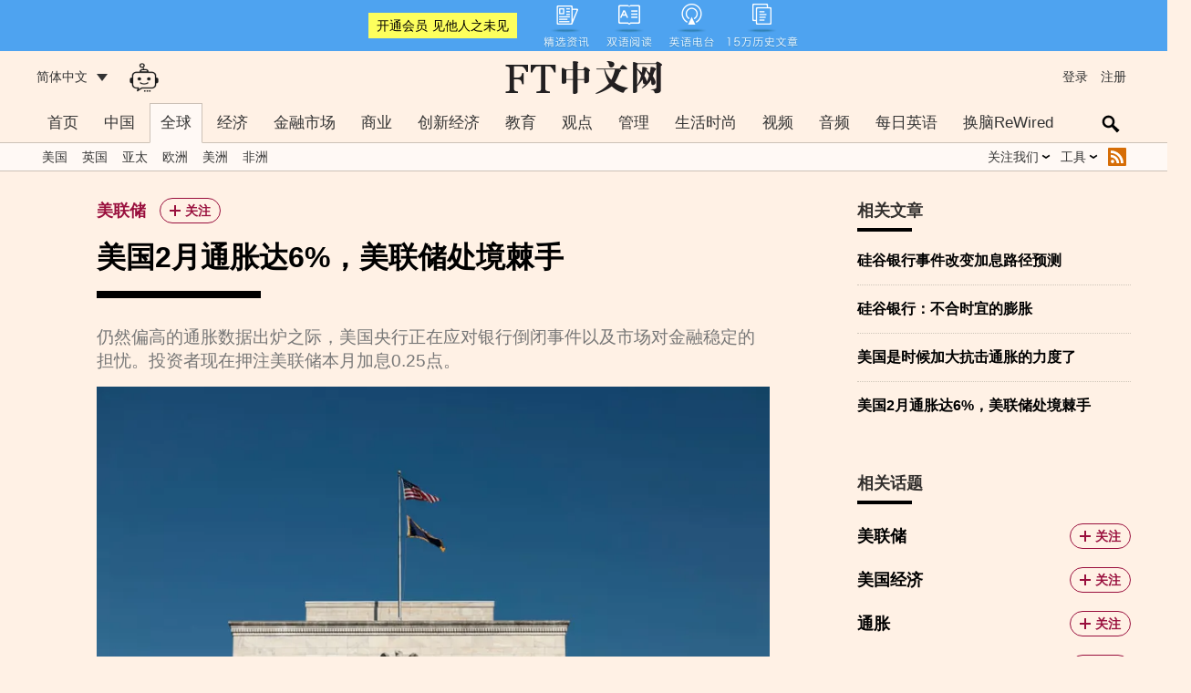

--- FILE ---
content_type: text/html;charset=utf-8
request_url: https://d2b0shd2ijglgd.cloudfront.net/story/001099036?topnav=world&archive
body_size: 344991
content:

	<!DOCTYPE html>
<html class="no-js core">
<head>
<meta charset="utf-8" />
<meta http-equiv="X-UA-Compatible" content="IE=edge" />
<meta http-equiv="Content-Language" content="zh-CN"/>
<title>美国2月通胀达6%，美联储处境棘手 - FT中文网</title>
<META name=keywords content="美联储,美国经济,通胀,汤森路透,亚太股市">
<meta content="" name="description"/>
<meta name="apple-mobile-web-app-status-bar-style" content="black" />
<meta name="robots" content="noarchive">
<link rel="apple-touch-icon-precomposed" href="https://d2785ji6wtdqx8.cloudfront.net/img/ipad_icon.png" />
<meta name="viewport" content="width=device-width, initial-scale=1.0" />
<link rel="preconnect" href="https://d2785ji6wtdqx8.cloudfront.net" />
<link rel="preconnect" href="https://d1sh1cgb4xvhl.cloudfront.net/unsafe" />
<script>
window.cutsTheMustard = (typeof Function.prototype.bind !== 'undefined');
if (window.cutsTheMustard) {
document.documentElement.className = document.documentElement.className.replace(/\bno-js\b/, 'js').replace(/\bcore\b/, 'enhanced');
}
</script>
<script type="text/javascript">var privilegeEventLabel = 'Archive/story/001099036';</script>
<style>@charset "UTF-8";*{margin:0;padding:0;box-sizing:border-box}body{font-family:Helvetica Neue,Verdana,Arial,Hiragino Sans GB,WenQuanYi Micro Hei,Heiti SC,Microsoft Yahei,SimSun,Hiragino Sans TC,Microsoft JhengHei,PMingLiU,sans-serif;font-size:16px;margin:0 auto;display:block;background:#fff1e5 none repeat scroll 0 0}.is-ipad body{font-size:18px}div{text-align:left;line-height:140%}img{border:medium none;max-width:100%}a{color:#0a5e66;text-decoration:none}a:active,a:hover{color:#33302e}a.highlight{color:#990f3d}li,ul{list-style-position:outside;list-style-type:none;margin:0;padding:0}.clearfloat{clear:both}.blue-link{color:#2e6e9e}.blue-link:active,.blue-link:hover{color:#33302e}[data-type]{cursor:pointer}.hide{display:none}.block-container .warn a,.warn,.warn a{color:#c00}.warn a{text-decoration:underline;font-weight:700}.rightimage{float:right;margin:0 0 10px 10px}.intro-container .image,.side-container .image{position:static;float:right;width:82px;padding:15px 0 15px 5px;clear:right}.intro-container .image.first-child,.side-container .image.first-child{float:none;width:100%;padding:0}.intro-container .image.square-icon,.side-container .image.square-icon{padding:0 0 5px 5px}.intro-container .image.square-icon figure,.side-container .image.square-icon figure{padding-bottom:100%}.intro-container .image figure,.side-container .image figure{background-color:transparent}.audio-placeholder{height:44px;margin-bottom:15px}.is-ftc-app .audio-placeholder{position:fixed;bottom:0;width:100%;margin:0;padding:0;left:0;right:0;z-index:99999999;-webkit-backface-visibility:hidden;backface-visibility:hidden}.is-ftc-app.is-android-app .audio-placeholder{position:static}@media only screen and (max-width:490px){.audio-placeholder{position:fixed;bottom:0;width:100%;margin:0;padding:0;left:0;right:0;z-index:99999999}}.audio-container{color:#33302e;background-color:#f2e5da;height:100%}.audio-controls{width:100%;height:100%;position:relative}.audio-control{float:left;text-indent:100%;white-space:nowrap;overflow:hidden;background:transparent;border:0;padding:0;display:block;width:44px;height:44px;background-size:28px 28px;background-position:50%;background-color:transparent;vertical-align:baseline;background-repeat:no-repeat}.audio-control:disabled{display:none;pointer-events:none}.control__play{background-image:url("data:image/svg+xml;charset=utf-8,%3Csvg viewBox='0 0 1024 1024' xmlns='http://www.w3.org/2000/svg'%3E%3Cstyle%3E*{fill:%2333302e!important}%3C/style%3E%3Cpath d='M716.8 512l-384-256v512z' fill-rule='evenodd'/%3E%3C/svg%3E")}.control__pause{background-image:url("data:image/svg+xml;charset=utf-8,%3Csvg viewBox='0 0 1024 1024' xmlns='http://www.w3.org/2000/svg'%3E%3Cstyle%3E*{fill:%2333302e!important}%3C/style%3E%3Cpath d='M307.2 256h153.6v512H307.2V256zm256 512h153.6V256H563.2v512z' fill-rule='evenodd'/%3E%3C/svg%3E")}.audio-time-text{float:left;display:table-cell;width:44px;height:44px;line-height:44px;overflow:hidden;white-space:nowrap;vertical-align:middle;-webkit-user-select:none;-moz-user-select:none;-ms-user-select:none;user-select:none;font-family:MetricWeb,sans-serif;font-size:14px;text-align:center}.audio-time-text__current{float:left;text-align:left}.audio-time-text__total{float:right}.audio-time-progress{display:block;position:absolute;left:88px;right:44px;top:0;bottom:0;margin:auto;cursor:pointer;-webkit-user-select:none;-moz-user-select:none;-ms-user-select:none;user-select:none}.audio-time-progress__background{height:6px;width:100%;background:#ccc1b7;display:block;margin-top:19px}.audio-time-progress__fill{height:6px;width:100%;background:#0a5e66;display:block;position:absolute;top:19px;left:0;-webkit-transform-origin:left;-ms-transform-origin:left;transform-origin:left;-webkit-transform:scaleX(0);-ms-transform:scaleX(0);transform:scaleX(0);pointer-events:none}.audio-time-progress__scrub{width:14px;height:14px;border-radius:50%;background-color:#12a5b3;position:absolute;top:15px;left:-7px;-webkit-transform-origin:center;-ms-transform-origin:center;transform-origin:center;-webkit-transform:scale(0);-ms-transform:scale(0);transform:scale(0);-webkit-transition:-webkit-transform .1s ease-out;transition:-webkit-transform .1s ease-out;transition:transform .1s ease-out;transition:transform .1s ease-out,-webkit-transform .1s ease-out;pointer-events:none}.language-switch-container{display:none}.sticky-element-on .sticky-element-inner{position:fixed;top:44px;background-color:#fff1e5;border-width:0 1px 1px 0;border-style:solid;border-color:#cec6b9;z-index:1}.language-switch-inner{margin:0 auto;text-align:center;display:table;border-collapse:collapse;position:relative}a.language-switch{color:#0d7680;background-color:#fff1e5;display:table-cell;height:26px;line-height:26px;padding:0 15px;border:1px solid #0d7680}a.language-switch.on{color:#fff;background-color:#0d7680}a.language-switch-left,a.language-switch-right{display:block;position:absolute;height:44px;width:44px;top:0}a.language-switch-left{left:0}a.language-switch-right{right:0}a.language-switch-menu{display:none;background-image:url("https://d2785ji6wtdqx8.cloudfront.net/icons/svg/fticon-v1_hamburger.svg")}a.language-switch-share{display:none;background-image:url("https://d2785ji6wtdqx8.cloudfront.net/icons/svg/fticon-v1_share.svg")}audio{width:100%;height:44px}button{display:inline-block;-webkit-box-sizing:border-box;box-sizing:border-box;vertical-align:middle;margin:0;outline:0;text-align:center;text-decoration:none;font-weight:600;cursor:pointer;-webkit-transition:background-color .3s,color .15s ease-out,border-color .15s ease-out;transition:background-color .3s,color .15s ease-out,border-color .15s ease-out;-moz-appearance:none;-webkit-appearance:none;-webkit-user-select:none;-moz-user-select:none;-ms-user-select:none;user-select:none;background-clip:padding-box;-webkit-font-smoothing:antialiased;-moz-osx-font-smoothing:grayscale;background-size:16px;min-height:26px;min-width:26px;padding:0 8px;font-size:14px;line-height:26px;color:#0a5e66;background-color:hsla(0,0%,100%,.4);border:1px solid rgba(39,117,123,.15)}button:active,button:hover{background-color:transparent;border-color:transparent}button.myft-follow{background-color:transparent;border:1px solid #990f3d;color:#990f3d;border-radius:26px;position:relative;padding-left:27px;padding-right:10px;margin:0 0 0 15px}button.myft-follow.tick{background-color:#990f3d;color:#fff}button.myft-follow:before{display:inline-block;width:12px;height:12px;background-repeat:no-repeat;background-size:contain;background-position:50%;background-color:transparent;content:" ";left:10px;margin:-6px 4px 0 0;position:absolute;top:50%}button.myft-follow.plus:before{background-image:url("data:image/svg+xml;charset=utf-8,%3Csvg xmlns='http://www.w3.org/2000/svg' width='12' height='12' viewBox='0 0 12 12'%3E%3Cstyle%3E*{fill:%23990f3d!important}%3C/style%3E%3Cpath d='M5.053 0v5.053H0v1.894h5.053V12h1.894V6.947H12V5.053H6.947V0H5.053z' fill='%23333' fill-rule='evenodd'/%3E%3C/svg%3E");background-image:url("https://d2785ji6wtdqx8.cloudfront.net/images/png/plus.png")\9}button.myft-follow.tick:before{background-image:url("data:image/svg+xml;charset=utf-8,%3Csvg xmlns='http://www.w3.org/2000/svg' width='14' height='13' viewBox='0 0 14 13'%3E%3Cstyle%3E*{fill:%23fff!important}%3C/style%3E%3Cpath d='M5.273 10.08L2.1 7.7l-.8-.6L.1 8.7l.8.6 3.226 2.42-.02.026.807.564.787.59.02-.026.026.02.564-.807.59-.787-.026-.02 6.445-9.207.572-.82-1.64-1.146-.572.82-6.407 9.153z' fill-rule='evenodd'/%3E%3C/svg%3E");background-image:url("https://d2785ji6wtdqx8.cloudfront.net/images/png/tick-thin.png")\9}input[type=submit],select{-webkit-appearance:none;appearance:none;border-radius:0}.icon-right{float:right;margin-left:12px;display:block;font-size:14px;line-height:140%}#phone-ftc-binding-container,#phone-login-container,#wechat-ftc-binding-container{display:none}#phone-binding-status,#phone-login-status,#wechat-binding-status{margin-bottom:15px}::view-transition-new(*),::view-transition-old(*){animation:a .3s ease}.reorder-box div,.reorder-box h3{margin-bottom:1em}.reorder-box label{margin-right:1em}.reorder-toggle{accent-color:#0a5e66}.reorder-slider{width:100%;-webkit-appearance:none;appearance:none;height:6px;border-radius:3px;background:#ccc;margin:10px 0}.reorder-slider::-webkit-slider-runnable-track{height:6px;background:#0a5e66;border-radius:3px}.reorder-slider::-moz-range-track{height:6px;background:#0a5e66;border-radius:3px}.reorder-slider::-webkit-slider-thumb{-webkit-appearance:none;width:16px;height:16px;border-radius:50%;background:#fff;border:2px solid #0a5e66;margin-top:-5px;cursor:pointer}.reorder-slider::-moz-range-thumb{width:16px;height:16px;border-radius:50%;background:#fff;border:2px solid #0a5e66;cursor:pointer}@keyframes a{0%{opacity:.8;transform:scale(.98)}to{opacity:1;transform:scale(1)}}@media screen and (max-width:490px){body,html{max-width:100%!important;overflow-x:hidden!important}}.input-oneline{box-sizing:border-box;-moz-appearance:none;-webkit-appearance:none;margin:0;height:36px;border:1px solid #cec6b9;border-radius:5px;padding:7px 5px 8px;width:100%;background-color:#fff;color:#333;font-family:BentonSans,sans-serif;font-size:16px;outline:0;-webkit-transition:box-shadow .15s ease-in;transition:box-shadow .15s ease-in;background-clip:padding-box}.input-submit-container{line-height:36px}.input-submit{float:right;vertical-align:middle;margin:0;outline:0;border-radius:5px;text-align:center;text-decoration:none;font-family:BentonSans,sans-serif;cursor:pointer;-webkit-transition:background-color .3s,box-shadow .15s ease-in;transition:background-color .3s,box-shadow .15s ease-in;-webkit-user-select:none;-moz-user-select:none;-ms-user-select:none;user-select:none;background-clip:padding-box;padding:3px 14px;font-size:14px;line-height:16px;border-width:1px;color:#2e6e9e;background:0 0;border-color:#2e6e9e;color:#fff;background:#2e6e9e;border:1px solid #2e6e9e;padding:8px 18px;font-size:16px;line-height:18px}.custom-search-input,.input-submit{display:block;box-sizing:border-box;-moz-appearance:none;-webkit-appearance:none}.custom-search-input{color:#000;background-color:transparent;border:1px solid transparent;border-radius:0;margin:0 0 0 44px;padding:2px 26px 1px 12px;height:100%;outline:none;font-size:inherit;cursor:text;width:100%;background-color:#fff;border:1px solid #a7a59b;padding-right:49px;padding-left:5px;transition:width .2s}.search-topic-intention div.input-container{display:flex;align-items:center;padding-bottom:15px;position:relative}.search-topic-intention div.input-name,.search-topic-intention div.input-name-container{flex:1;padding:0}.search-topic-intention div.input-name-container input,.search-topic-intention div.input-name input{padding:7.5px;width:100%}.search-topic-intention div.input-name-container.show-reorder-button-leading,.search-topic-intention div.input-name.show-reorder-button-leading{padding-left:31.5px;background-image:url('data:image/svg+xml;utf8,<svg xmlns="http://www.w3.org/2000/svg" height="24px" viewBox="0 -960 960 960" width="24px" fill="%23333333"><path d="M120-200v-80h720v80H120Zm0-160v-80h720v80H120Zm0-160v-80h720v80H120Zm0-160v-80h720v80H120Z"/></svg>');background-repeat:no-repeat;background-position:0;background-size:24px 24px;line-height:24px}.search-topic-intention{display:none;position:absolute;padding-left:15px;padding-right:15px;left:0;right:0;top:100%;background-color:#fff;border:1px solid #a7a59b;z-index:11}.search-topic-intention.on{display:block}.search-topic-intention [data-purpose]{background-color:transparent;font-size:1em;display:inline;padding:0}@media (max-width:768px){.search-topic-intention{left:-29px}}.hide-search-intention{font-family:Arial,Helvetica Neue,Helvetica,sans-serif;position:absolute;top:10px;right:10px;width:30px;height:30px;line-height:30px;text-align:center;font-size:18px;color:#555;background-color:transparent;border:1px solid #ccc;border-radius:50%;cursor:pointer;transition:background-color .3s,color .3s;display:flex;justify-content:center;align-items:center}.hide-search-intention:hover{color:#fff;background-color:#666}.hide-intention{font-family:Arial,Helvetica Neue,Helvetica,sans-serif;position:absolute;top:10px;right:10px;width:30px;height:30px;line-height:30px;text-align:center;font-size:18px;color:#555;background-color:transparent;border:1px solid #ccc;border-radius:50%;cursor:pointer;transition:background-color .3s,color .3s;display:flex;justify-content:center;align-items:center}.hide-intention:hover{color:#fff;background-color:#666}.yx_hl{color:#990f3d}.header-container{background-color:#fff1e5;color:#333;height:57px}.header-inner{height:57px;padding:0 30px;position:relative;max-width:1260px;margin:auto}.header-inner a{color:#333}.masthead{display:block;text-align:center;margin:auto;height:57px;font-size:20px;line-height:57px;width:336px;max-width:100%;background-size:auto 36px;background-repeat:no-repeat;background-position:50%;background-image:url("https://d1sh1cgb4xvhl.cloudfront.net/unsafe/picture/9/000132359_piclink.png")}.is-big5 .masthead{background-image:url("https://d1sh1cgb4xvhl.cloudfront.net/unsafe/picture/6/000132936_piclink.png")}.header-side{position:absolute;top:0;bottom:0;height:100%;margin:auto;font-size:14px;display:block}.header-side a{color:#333;height:100%;line-height:57px;cursor:pointer;position:relative}.header-side a.my-account{padding-left:32px;position:relative}.header-side a.my-account:before{content:"";position:absolute;display:block;top:0;bottom:4px;left:0;width:32px;background-repeat:no-repeat;background-position:50%;background-image:url('data:image/svg+xml;charset=UTF-8,<svg xmlns="http://www.w3.org/2000/svg" viewBox="0 0 1024 1024"><circle cx="512" cy="409.5" r="102.4" fill="%2333302E"/><path d="M512 563.1c-128 0-179.2 25.6-179.2 102.4v102.6h358.4V665.5c0-77.3-51.2-102.4-179.2-102.4z" fill="%2333302E"/></svg>')}.header-side a.my-account:active:after,.header-side a.my-account:hover:after{left:32px}.header-side a:active:after,.header-side a:hover:after{content:"";position:absolute;height:4px;right:0;left:0;bottom:10px;background-color:#000}.header-left{left:30px;width:90px}.header-left-ai-icon{left:120px;width:55px;background-size:auto 32px}.header-left-ai-icon,.header-left-ai-icon-mobile{display:block;background-image:url("https://d1sh1cgb4xvhl.cloudfront.net/unsafe/picture/9/000229089_piclink.png");background-repeat:no-repeat;background-position:50%}.header-left-ai-icon-mobile{position:absolute;top:0;left:44px;height:100%;width:44px;background-size:auto 28px}.current-edition{height:100%;line-height:57px;cursor:pointer}.current-edition span:after{content:"";display:inline-block;margin-left:10px;border-top:8px solid #333;border-left:6px solid transparent;border-right:6px solid transparent}.expandable.header-left{overflow:visible}.expandable.header-left a{display:none}.expandable.header-left.on .current-edition{position:absolute;background-color:#fff9f5;height:auto;left:-10px;padding-left:10px;padding-right:10px;z-index:9999999999999}.expandable.header-left.on .current-edition a{display:block;height:auto;line-height:140%;border-top:1px dotted #fff;padding:15px 0}.header-right{right:30px;text-align:right}.header-right a{display:inline-block;margin:0 5px;position:relative;border-width:0}.member-box{display:none}.is-member .member-box{display:block}.is-member .visitor-box{display:none}@media only screen and (max-width:490px){.header-side{display:none}.header-container{height:44px}.header-inner{position:fixed;top:0;height:44px;z-index:999999999;width:100%;background-color:#33302e}.always_show.header-container .header-inner{background-color:transparent}.masthead{height:44px;background-size:auto 27px;background-image:url(https://d2785ji6wtdqx8.cloudfront.net/images/masthead1.png)}.is-wechat .o-nav{position:relative;overflow:hidden}}@media (-webkit-min-device-pixel-ratio:2),(min-resolution:192dpi){.masthead{background-image:url("https://d1sh1cgb4xvhl.cloudfront.net/unsafe/picture/9/000132359_piclink.png")}.is-big5 .masthead{background-image:url("https://d1sh1cgb4xvhl.cloudfront.net/unsafe/picture/6/000132936_piclink.png")}}@media only screen and (-webkit-min-device-pixel-ratio:2) and (max-width:490px),only screen and (min-resolution:192dpi) and (max-width:490px){.masthead{background-image:url("https://d1sh1cgb4xvhl.cloudfront.net/unsafe/picture/9/000132359_piclink.png")}.is-big5 .masthead{background-image:url("https://d1sh1cgb4xvhl.cloudfront.net/unsafe/picture/6/000132936_piclink.png")}}body{margin:0;padding:0}@media (max-width:61.24em){.header-container{display:none}}@media (max-width:61.24em){.header-container.always_show{display:block}}.hide-on-large-screen{display:none}@media (max-width:61.24em){.hide-on-large-screen{display:block}}.hide-on-large-screen .o-nav__container{display:none}.o-nav__placeholder{padding:0;margin:0 0 30px;border:0}@media (max-width:61.24em){.o-nav__placeholder{height:44px;background-color:transparent}}@media (min-width:61.25em){.o-nav__placeholder{position:relative;z-index:999999;height:74px;background-color:transparent}}.o-nav{background-color:#fff1e5;color:#fff;position:relative}@media (max-width:61.24em){.o-nav{position:fixed;top:0;left:0;right:0;z-index:1;height:44px;box-shadow:0 1px 3px rgba(77,72,69,.2),0 6px 10px rgba(77,72,69,.15)}}@media (min-width:61.25em){.o-nav:after{height:30px;transition:height .3s;background-color:#fff9f5}.o-nav:after,.o-nav:before{content:"";position:absolute;left:0;right:0;border-bottom:1px solid #ccc1b7}.o-nav:before{bottom:0;height:0;z-index:1}.o-nav-sticky .o-nav{position:fixed;top:0;left:0;right:0;z-index:999999}.o-nav-sticky .o-nav:after{height:0}}.o-nav__meganav-placeholder{display:none}.o-nav__outer{position:relative;box-sizing:border-box;margin-left:auto;margin-right:auto;min-width:240px;max-width:1260px;padding-left:10px;padding-right:10px}@media (min-width:61.25em){.o-nav__outer{padding:0 30px}}.o-nav__inner{position:relative;box-sizing:border-box;display:block;min-width:100%;max-width:100%;width:100%}.site-map{box-sizing:border-box;margin-left:auto;margin-right:auto;min-width:240px;max-width:1260px;padding:5px 10px 10px}@media (min-width:61.25em){.site-map{display:none}}.site-map__container{box-sizing:border-box;display:block;min-width:100%;max-width:100%;width:100%}.site-map__items li{display:inline-block;background-image:url("https://d2785ji6wtdqx8.cloudfront.net/img/png/arrow-right.png");background-image:url("https://d2785ji6wtdqx8.cloudfront.net/img/svg/arrow-right.svg");background-repeat:no-repeat;background-position:0;background-size:15px;padding-left:15px}.site-map__items li a{font-size:1.05em;line-height:120%}.site-map__items li a:hover{color:#2e6e9e}.site-map__items li:first-child{background-image:none;padding-left:0}.warn-content{background-color:#f6e9d9;display:none;justify-content:center;align-items:center;text-align:center;font-size:12px;padding:10px;position:relative;z-index:1}.warn-content span{color:#514f4e;vertical-align:middle}.warn-content .close-img{display:inline-block;width:15px;height:15px;margin:0 0 0 10px;background-size:contain;background-repeat:no-repeat;background-image:url([data-uri])}@media (min-width:46.25em){.warn-content{margin:50px 0 -50px}}@media only screen and (max-width:690px){.warn-content{line-height:160%;margin:50px 0 -50px}}@media (min-width:61.25em){.warn-content{margin:0}}@media only screen and (max-width:690px){.is-subscriber .warn-content{display:none!important}}.o-header__masthead-mobile{padding:11.5px 0;margin:0}@media (min-width:61.25em){.o-header__masthead-mobile{display:none}}.o-header__masthead-mobile>a{display:block;margin:0 auto;padding:0;height:21px;width:98.7px;background-image:url("https://d1sh1cgb4xvhl.cloudfront.net/unsafe/picture/1/000132361_piclink.png");background-image:url("https://d2hgac2iiu3amu.cloudfront.net/picture/3/000132363_piclink.svg");background-repeat:no-repeat;background-position:50%;background-size:contain}.o-header__masthead-mobile>a span{display:none}@media (min-width:61.25em){.hide_nav .o-nav__placeholder{display:none}}.hide_header .header-container,.hide_header .o-nav__placeholder,.hide_header header,.hide_nav .mps,.hide_nav .nav-toggle{display:none}.is-big5 .o-header__masthead-mobile>a{background-image:url("https://d1sh1cgb4xvhl.cloudfront.net/unsafe/picture/6/000132936_piclink.png")}@media (max-width:46.24em){.o-nav--open{overflow-y:hidden;height:100%}}.o-nav__container{position:absolute;top:0;height:44px}.o-nav__meganav{list-style:none;margin:0;padding:0}@media (max-width:61.24em){.o-nav__meganav{background-color:#fff1e0;color:#fff1e5;position:absolute;display:none}.o-nav__meganav:before{content:"";display:block;box-sizing:border-box;position:absolute;top:0;left:0;bottom:0;width:41.6666666667%;background-color:#fff1e5;color:#fff;z-index:-1}.nav-toggle[aria-pressed=true]~.o-nav__meganav{position:fixed;top:44px;bottom:0;right:0;left:0;z-index:1;overflow-y:scroll;width:100%;display:block}}@media (max-width:61.24em){.is-member .nav-section.login,.nav-section.logout{display:none}.is-member .nav-section.logout{display:block}}.nav-section-head{box-sizing:border-box}@media (max-width:61.24em){.nav-section-head{border:0;border-radius:0;outline:none;padding:0 15px;margin:0;display:block;min-width:41.6666666667%;max-width:41.6666666667%;width:41.6666666667%;height:40px;line-height:40px;text-align:right;text-decoration:none;background-color:#fff1e5;color:#333;font-size:14px;font-weight:700}.nav-section-head:after{content:"";padding-left:1em;margin-right:-15px;background-image:url("https://d2785ji6wtdqx8.cloudfront.net/ftc-icons/png/arrow-right.png");background-image:url("https://d2785ji6wtdqx8.cloudfront.net/ftc-icons/svg/arrow-right.svg");display:inline-block;width:10px;height:10px;background-size:contain;background-repeat:no-repeat;background-position:50%}.nav-section-head[aria-selected=true]{background-color:#fff1e0;color:#333;font-weight:700}.nav-section-head[aria-selected=true]:after{background-image:url("https://d2785ji6wtdqx8.cloudfront.net/ftc-icons/png/arrow-right.png");background-image:url("https://d2785ji6wtdqx8.cloudfront.net/ftc-icons/svg/arrow-right.svg");display:inline-block;width:10px;height:10px;background-size:contain;background-repeat:no-repeat;background-position:50%}}.nav-section-head.desktop{display:none}.nav-section-head.mobile{display:block}@media (min-width:61.25em){.nav-section-head.mobile{display:none}}.nav-items{box-sizing:border-box;list-style:none;margin:0;padding:0}@media (max-width:61.24em){.nav-items{padding-left:10px;min-width:58.3333333333%;max-width:58.3333333333%;width:58.3333333333%;position:fixed;right:0;top:44px;bottom:0;padding:0 0 0 15px;min-height:340px;overflow-y:scroll;background-color:#fff1e0;color:#fff1e5}.nav-section-head~.nav-items{display:none}.nav-section-head[aria-selected=true]~.nav-items{display:block}}.nav-link{box-sizing:border-box;text-decoration:none}@media (max-width:61.24em){.nav-link{border:0;border-radius:0;outline:none;padding:0 15px;margin:0;display:block;min-width:41.6666666667%;max-width:41.6666666667%;width:41.6666666667%;height:40px;line-height:40px;text-align:right;text-decoration:none;background-color:#fff1e5;font-size:14px;font-weight:700}.nav-link,.nav-link:hover{color:#333}.nav-items .nav-link{display:block;padding-left:0;padding-right:0;min-width:0;max-width:none;width:auto;height:32px;line-height:32px;text-align:left;background-color:#fff1e0;color:#333;font-size:16px;font-weight:400}.nav-items .nav-link:focus,.nav-items .nav-link:hover{text-decoration:underline}}.nav-sub-items{display:none}.nav-toggle{background-color:transparent;color:#fff;box-sizing:border-box;border:0;padding:0;margin:0;outline:none;cursor:pointer;display:inline-block;line-height:44px;height:100%;width:44px;text-align:left;vertical-align:middle}@media (min-width:61.25em){.nav-toggle{display:none}}.nav-toggle span{display:none}@media (max-width:61.24em){.nav-toggle:before{content:"";vertical-align:middle;background-image:url("https://d2785ji6wtdqx8.cloudfront.net/ftc-icons/png/hamburger.png");background-image:url("https://d2785ji6wtdqx8.cloudfront.net/ftc-icons/svg/hamburger.svg")}.nav-toggle:before,.nav-toggle[aria-pressed=true]:before{display:inline-block;width:20px;height:20px;background-size:contain;background-repeat:no-repeat;background-position:50%}.nav-toggle[aria-pressed=true]:before{background-image:url("https://d2785ji6wtdqx8.cloudfront.net/ftc-icons/png/cross.png");background-image:url("https://d2785ji6wtdqx8.cloudfront.net/ftc-icons/svg/cross.svg")}}@media (min-width:61.25em){.o-nav__container{position:relative}}@media (min-width:61.25em){.o-nav__meganav{background-color:#fff1e5;color:#fff;white-space:nowrap}}@media (min-width:61.25em){.nav-section{display:inline-block;position:relative}.nav-section:hover,.nav-section[aria-selected=true]{background-color:#fff9f5}}@media (min-width:61.25em) and (min-width:61.25em){.nav-section:hover .nav-section-head.desktop,.nav-section[aria-selected=true] .nav-section-head.desktop{position:relative;overflow:visible}.nav-section:hover .nav-section-head.desktop:after,.nav-section[aria-selected=true] .nav-section-head.desktop:after{content:"";position:absolute;top:0;left:0;right:0;bottom:0;z-index:2;border-top:1px solid #ccc1b7;border-left:1px solid #ccc1b7;border-right:1px solid #ccc1b7;border-bottom:1px solid #fff9f5;background-color:transparent}}@media (min-width:61.25em){.nav-section.mobile{display:none}}@media (min-width:61.25em){.nav-section[aria-selected=true]{position:static}}@media (min-width:61.25em){.nav-section.nav-section-new .nav-section-head{position:relative}.nav-section.nav-section-new .nav-section-head:before{content:"";position:absolute;right:0;top:2px;height:9px;width:21px;background-image:url(https://d2785ji6wtdqx8.cloudfront.net/ftc-icons/png/new-nav.png);background-size:contain;background-repeat:no-repeat;background-position:50%}}@media (min-width:61.25em){.nav-section-head.desktop{border:0;border-radius:0;padding:0 12px;margin:0;line-height:44px;display:block;text-decoration:none;background-color:inherit;color:#333;font-size:17px;transition:background-color .3s}.nav-section-head.desktop:hover{background-color:#fff9f5;color:#333}}@media (min-width:61.25em) and (max-width:76.24em){.nav-section-head.desktop{padding:0 5px;font-size:16px}}@media (min-width:61.25em){.nav-items{position:absolute;left:0;min-width:100%;z-index:1;display:none;background-color:#fff9f5;color:#fff}.nav-section-head.desktop:hover~.nav-items,.nav-section:hover .nav-items{z-index:9;display:block;border-left:1px solid #ccc1b7;border-right:1px solid #ccc1b7;border-bottom:1px solid #ccc1b7}.nav-section-head.desktop[aria-selected=true]:hover~.nav-items,.nav-section[aria-selected=true]:hover .nav-items{border-left-width:0;border-right-width:0;border-bottom-width:0}.o-nav-sticky .nav-section-head.desktop:hover~.nav-items,.o-nav-sticky .nav-section:hover .nav-items{display:none}.nav-section[aria-selected=true] .nav-items{display:inline;height:30px;transition:height .3s}.o-nav-sticky .nav-section[aria-selected=true] .nav-items{height:0;overflow:hidden}}@media (min-width:61.25em){.nav-item{box-sizing:border-box;position:relative;min-width:100%;display:block;border-top:1px solid #666;border-top-width:0}.nav-section[aria-selected=true] .nav-item{display:inline-block;width:auto;min-width:0;border:0}.nav-item.mobile,.nav-section[aria-selected=true] .nav-item.mobile{display:none}}@media (min-width:61.25em){.nav-link{margin:0;display:block;word-break:keep-all;white-space:nowrap;line-height:30px;height:30px;font-size:14px;cursor:pointer;color:#333;padding:0 25px 0 15px;position:relative}.nav-section[aria-selected=true] .nav-link{padding:0 6px}.nav-item[aria-selected=true] .nav-link,.nav-link:hover{background-color:#0a5e66;color:#fff}.nav-item[aria-haspopup=true] .nav-link:after{content:"";background-image:url("https://d2785ji6wtdqx8.cloudfront.net/ftc-icons/png/arrow-down.png");background-image:url("https://d2785ji6wtdqx8.cloudfront.net/ftc-icons/svg/arrow-down.svg");display:inline-block;width:10px;height:10px;background-size:contain;background-repeat:no-repeat;background-position:50%;position:absolute;right:10px;top:50%;margin-top:-5px}.nav-section[aria-selected=true] .nav-item[aria-haspopup=true] .nav-link:after{position:static;right:auto;top:auto;margin:0 0 0 5px}.nav-section[aria-selected=true] .nav-item[aria-haspopup=true]:hover .nav-link:after,.nav-section[aria-selected=true] .nav-item[aria-haspopup=true][aria-selected=true] .nav-link:after{background-image:url("https://d2785ji6wtdqx8.cloudfront.net/ftc-icons/png/white/arrow-down-white.png");background-image:url("https://d2785ji6wtdqx8.cloudfront.net/ftc-icons/svg/white/arrow-down-white.svg");display:inline-block;width:10px;height:10px;background-size:contain;background-repeat:no-repeat;background-position:50%}.nav-item[aria-haspopup=true] .nav-link:hover:after,.nav-item[aria-haspopup=true]:hover .nav-link:after{background-image:url("https://d2785ji6wtdqx8.cloudfront.net/ftc-icons/png/arrow-right.png");background-image:url("https://d2785ji6wtdqx8.cloudfront.net/ftc-icons/svg/arrow-right.svg");display:inline-block;width:10px;height:10px;background-size:contain;background-repeat:no-repeat;background-position:50%}.nav-section[aria-selected=true] .nav-item[aria-haspopup=true] .nav-link:hover:after,.nav-section[aria-selected=true] .nav-item[aria-haspopup=true]:hover .nav-link:after{background-image:url("https://d2785ji6wtdqx8.cloudfront.net/ftc-icons/png/arrow-up.png");background-image:url("https://d2785ji6wtdqx8.cloudfront.net/ftc-icons/svg/arrow-up.svg");display:inline-block;width:10px;height:10px;background-size:contain;background-repeat:no-repeat;background-position:50%}.nav-section[aria-selected=true] .nav-item[aria-haspopup=true] .nav-link:hover:after,.nav-section[aria-selected=true] .nav-item[aria-haspopup=true][aria-selected=true]:hover .nav-link:after{background-image:url("https://d2785ji6wtdqx8.cloudfront.net/ftc-icons/png/white/arrow-up-white.png");background-image:url("https://d2785ji6wtdqx8.cloudfront.net/ftc-icons/svg/white/arrow-up-white.svg");display:inline-block;width:10px;height:10px;background-size:contain;background-repeat:no-repeat;background-position:50%}.nav-item[aria-haspopup=true] .nav-link:hover:after{background-image:url("https://d2785ji6wtdqx8.cloudfront.net/ftc-icons/png/white/arrow-right-white.png");background-image:url("https://d2785ji6wtdqx8.cloudfront.net/ftc-icons/svg/white/arrow-right-white.svg");display:inline-block;width:10px;height:10px;background-size:contain;background-repeat:no-repeat;background-position:50%}}@media (min-width:61.25em) and (max-width:76.24em){.nav-section[aria-selected=true] .nav-link{padding:0 2px;font-size:12px}}@media (min-width:61.25em){.nav-sub-items{list-style-type:none;margin:0;padding:0;position:absolute;left:100%;top:0;min-width:100%;display:none;background-color:#fff9f5;border-left:1px solid #ccc1b7;border-right:1px solid #ccc1b7;border-bottom:1px solid #ccc1b7}.nav-sub-items li{border-top:1px solid #666;border-top-width:0}.nav-sub-items a{color:#333;padding:0 20px;height:30px;line-height:30px;font-size:12px;display:block;text-decoration:none;white-space:nowrap}.nav-sub-items a:hover{background-color:#0a5e66;color:#fff}.nav-item:hover .nav-sub-items,.nav-link:hover~.nav-sub-items{display:block}.nav-section[aria-selected=true] .nav-sub-items{left:0;top:100%}}.o-nav__extra-tools{display:none;list-style-type:none;margin:0;padding:0}@media (min-width:61.25em){.o-nav__extra-tools{display:block;height:30px;transition:height .3s;position:absolute;right:0;top:100%;z-index:10}.o-nav-sticky .o-nav__extra-tools{height:0;overflow:hidden}.o-nav__extra-tools .tools-section{display:inline-block;position:relative;height:30px;vertical-align:bottom}.o-nav__extra-tools .tools-section[aria-haspopup=true] .tools-section-head:after{content:"";padding-left:5px;background-image:url("https://d2785ji6wtdqx8.cloudfront.net/ftc-icons/png/arrow-down.png");background-image:url("https://d2785ji6wtdqx8.cloudfront.net/ftc-icons/svg/arrow-down.svg");display:inline-block;width:10px;height:10px;background-size:contain;background-repeat:no-repeat;background-position:50%}.o-nav__extra-tools .tools-section-head{text-decoration:none;display:block;word-break:keep-all;white-space:nowrap;line-height:30px;font-size:14px;color:#333;padding:0 5px 0 0}.o-nav__extra-tools .follow__rss span{text-indent:-999em;background-image:url("https://d2785ji6wtdqx8.cloudfront.net/ftc-icons/png/rss.png");background-image:url("https://d2785ji6wtdqx8.cloudfront.net/ftc-icons/svg/rss.svg");display:inline-block;width:20px;height:20px;background-size:contain;background-repeat:no-repeat;background-position:50%;display:block;height:30px}.o-nav__extra-tools .tools-section-head:hover:after,.o-nav__extra-tools .tools-section:hover .tools-section-head:after{background-image:url("https://d2785ji6wtdqx8.cloudfront.net/ftc-icons/png/arrow-up.png");background-image:url("https://d2785ji6wtdqx8.cloudfront.net/ftc-icons/svg/arrow-up.svg");display:inline-block;width:10px;height:10px;background-size:contain;background-repeat:no-repeat;background-position:50%}.o-nav__extra-tools .tools-items{list-style-type:none;margin:0;padding:0;position:absolute;right:0;min-width:100%;z-index:1;display:none;background-color:#fff9f5;border-left:1px solid #ccc1b7;border-right:1px solid #ccc1b7;border-bottom:1px solid #ccc1b7}.o-nav__extra-tools .tools-items li{border-top:1px solid #666;border-top-width:0}.o-nav__extra-tools .tools-items a{color:#333;padding:0 10px;height:30px;line-height:30px;font-size:12px;display:block;text-decoration:none;white-space:nowrap}.o-nav__extra-tools .tools-items a:hover{background-color:#0a5e66;color:#fff}.o-nav__extra-tools .tools-section-head:hover~.tools-items,.o-nav__extra-tools .tools-section:hover .tools-items{z-index:5;display:block}}@media (min-width:61.25em) and (max-width:76.24em){.o-nav__extra-tools .tools-section-head{font-size:12px;padding:0 2px 0 0}}@media (max-width:61.24em){.o-nav__placeholder{position:relative}}.current-page{position:absolute;left:0;bottom:0}.o-nav__search{z-index:10;height:44px;float:right}.o-nav__search,.o-nav__search button{background-color:transparent;box-sizing:border-box;padding:0;margin:0;width:44px}.o-nav__search button{border:none;outline:none;cursor:pointer;text-align:center;height:100%}.o-nav__search button span{color:#fff}.o-nav__search-toggle{width:44px;height:44px;display:inline-block;position:relative;z-index:10}.o-nav__search-toggle .search-toggle--close,.o-nav__search-toggle .search-toggle--open{display:none}.o-nav__search-toggle:after{content:"";vertical-align:middle;background-image:url("https://d2785ji6wtdqx8.cloudfront.net/ftc-icons/png/search.png");background-image:url("https://d2785ji6wtdqx8.cloudfront.net/ftc-icons/svg/search.svg")}.o-nav__search-toggle:after,.o-nav__search-toggle[aria-expanded=true]:after{display:inline-block;width:20px;height:20px;background-size:contain;background-repeat:no-repeat;background-position:50%}.o-nav__search-toggle[aria-expanded=true]:after{background-image:url("https://d2785ji6wtdqx8.cloudfront.net/ftc-icons/png/cross.png");background-image:url("https://d2785ji6wtdqx8.cloudfront.net/ftc-icons/svg/cross.svg")}#search-form{box-sizing:border-box;background-color:#fff1e5;padding:0 44px;position:absolute;top:0;right:-10px;z-index:9;height:44px;width:0;visibility:hidden}#search-form[aria-hidden=false]{width:100%;right:44px;visibility:visible}.search-input{box-sizing:border-box;color:#333;background-color:transparent;border:1px solid transparent;border-radius:0;margin:0 0 0 44px;padding:2px 26px 1px 12px;height:100%;outline:none;-moz-appearance:none;-webkit-appearance:none;font-size:inherit;display:block;cursor:text;width:100%;background-color:#fff1e5;border:1px solid #a7a59b;padding-right:49px;padding-left:5px;transition:width .2s}.search-button{position:absolute;left:44px;top:0}.search-button:after{content:"";vertical-align:middle;background-image:url("https://d2785ji6wtdqx8.cloudfront.net/ftc-icons/png/search.png");background-image:url("https://d2785ji6wtdqx8.cloudfront.net/ftc-icons/svg/search.svg");display:inline-block;width:20px;height:20px;background-size:contain;background-repeat:no-repeat;background-position:50%}.search-button span{display:none;z-index:0}.block-container{margin-bottom:15px}.block-container.side-video{margin-bottom:30px}.block-container a{color:#000;font-weight:700}.block-container.fixside .side-inner{position:fixed;bottom:30px;width:360px}.block-container.fixside.sticktop .side-inner{bottom:auto;top:74px}.block-container.fixside.side-left .side-inner{bottom:0}.block-container.bottomside .side-inner{position:absolute;bottom:30px;width:360px}.block-container.bottomside.side-left .side-inner{bottom:0}.block-container.fixmain .content-container{position:fixed;bottom:0;max-width:855px}.block-container.fixmain.sticktop .content-container{bottom:auto;top:74px}.block-container.fixmain .content-inner{border-width:0}.block-container.fixmain.side-left .content-container{position:static;float:right}.block-container.fixmain.side-left .content-inner{position:fixed;max-width:840px;border-width:0;bottom:0;padding-left:0;padding-right:0}.block-container.fixmain.side-left .side-container{float:left;margin-right:0;margin-left:0}.block-container.bottommain .content-container{position:absolute;bottom:0;max-width:855px}.block-container.bottommain .content-inner{border-width:0}.block-container.bottommain.side-left .content-container{position:static;float:right}.block-container.bottommain.side-left .content-inner{position:absolute;max-width:840px;border-width:0;bottom:0;padding-left:0;padding-right:0}.block-container.bottommain.side-left .side-container{float:left;margin-right:0;margin-left:0}.block-container.no-side.narrow-block{max-width:728px;margin-left:auto;margin-right:auto}.block-container.premium,.block-container.subscriber{display:none}.is-premium .block-container.premium,.is-subscriber .block-container.subscriber{display:block}.block-inner{max-width:1260px;padding:0 15px;margin:auto}.block-image-container{padding:0;margin-bottom:30px}.block-image-container img{display:block;margin:auto}.block-title{display:none}.list-title{font-size:1.2em;position:relative;height:20px;margin:0 15px 15px;clear:both}.list-title a.list-link{line-height:20px;position:absolute;height:100%;left:0;padding-right:10px;background-color:#fff1e5}.list-title a.list-link:active,.list-title a.list-link:hover{color:#990f3d}.list-title a.list-link.empty{background-color:transparent}.list-title a.right-link{display:none;position:absolute;right:0;top:6px}.list-title a.right-link:after{display:none}.list-title a.sponsor-link figure{height:30px;background-color:#fff1e5;position:absolute;right:0;top:-5px;padding-left:5px}.list-title a.sponsor-link figure img{height:30px}.list-title:before{content:"";position:absolute;height:9px;top:0;bottom:0;width:100%;margin:auto;background:url("https://d2785ji6wtdqx8.cloudfront.net/img/front-page-section-header.png") repeat transparent}.story-container .list-title{margin:0}.item-container{float:left}.item-container.one-row{float:none}.item-container.visited a.item-headline-link{color:#66605c}.item-container.visited .image img{opacity:.7}.item-container a.item-headline-link:visited{color:#66605c}.list-my-ft .item-container,.list-my-ft .LT,.list-my-ft .MT,.list-my-ft .PT,.list-my-ft .ST,.list-my-ft .XLT{display:none;float:none}.item-inner{padding:56.25% 15px 30px;position:relative}.ebook .item-inner{padding:133.3333333333% 15px 0}.ebook .image{padding-bottom:0}.item-headline a,.relative-container a{border-bottom:1px dotted transparent}.item-headline a:active,.item-headline a:hover,.relative-container a:active,.relative-container a:hover{border-bottom-color:#2e6e9e;color:#2e6e9e;color:#08474d}.item-headline a:hover,.relative-container a:hover{opacity:.5}.item-headline{font-weight:700;font-size:1.05em;line-height:120%;margin-bottom:10px}.headline-only .item-headline{margin-bottom:0}.item-lead{color:#505050;font-size:.9em}.item-lead img,.item-lead p{margin-bottom:1em}.item-lead a{color:#505050}.recommendation-reasons{margin-top:15px;line-height:1.4}.recommendation-reason{color:#505050;background-color:#fcd0b1;padding:5px 10px;display:inline-block;margin-right:10px;font-size:12px;border-radius:.125rem}.item-tag{color:#9e2f50;font-size:14px;font-weight:700;padding-bottom:15px}.item-tag a{color:#990f3d;vertical-align:middle}.item-tag a:active,.item-tag a:hover{border-bottom-color:#333;color:#333}.item-time{color:#8b572a;font-weight:400;font-size:12px;padding-top:15px}.item-time.highlight{color:#990f3d;text-align:left}.story-body a.read-more,a.read-more{display:inline-block;border:1px solid #00886f;color:#00886f;text-align:center;text-transform:uppercase;padding:10px 20px;font-weight:700;margin-top:15px}.story-body a.read-more:active,.story-body a.read-more:hover,a.read-more:active,a.read-more:hover{background-color:#00886f;color:#fff}.item-bottom{clear:both}.relative-container{margin-top:15px}.relative{font-size:.9em;font-weight:400}.relative:before{content:"•";padding-right:5px;color:#505050}.no-image .item-inner,.static-image .item-inner{padding-top:0}.static-image .image{position:static;margin-bottom:7.5px}.no-image .image{display:none}.no-lead .item-headline{margin-bottom:0}.side-list{padding-bottom:30px}.image{display:block;position:absolute;top:0;left:15px;right:15px;padding-bottom:5px}.image figure{position:relative;padding-bottom:56.25%;background-color:#f6e9d8;background-size:cover;background-repeat:no-repeat;transition:opacity 1s ease-in;overflow:hidden;display:block}.image figure img{position:absolute;left:0;right:0;max-width:none}.image figure.is-retina img{width:100%}.image img{transition:transform .5s ease}.image:active img,.image:hover img{transform:scale(1.05)}.image.leftPic,.image.rightPic{position:static}.image.portrait-img figure{padding-bottom:133.33333333%}.image.square-img figure{padding-bottom:100%}.image.wide-image figure{padding-bottom:33.333333333%}.is-audio figure:after,.is-video figure:after{content:"";position:absolute;min-width:24px;min-height:24px;max-width:80px;max-height:80px;width:15.75%;height:28%;left:0;bottom:0;display:inline-block;background-repeat:no-repeat;background-position:50%;background-color:transparent;vertical-align:baseline;background-color:#262a33}.is-audio figure:after{background-image:url('data:image/svg+xml;utf8,<svg xmlns="http://www.w3.org/2000/svg" width="24" height="24" viewBox="0 0 24 24"><path fill="white" d="M3 9v6h4l5 5V4L7 9H3zm13.5 3c0-1.77-1.02-3.29-2.5-4.03v8.05c1.48-.73 2.5-2.25 2.5-4.02zM14 3.23v2.06c2.89.86 5 3.54 5 6.71s-2.11 5.85-5 6.71v2.06c4.01-.91 7-4.49 7-8.77s-2.99-7.86-7-8.77z"/><path d="M0 0h24v24H0z" fill="none"/></svg>');background-image:url(https://d2785ji6wtdqx8.cloudfront.net/icons/png/fticon-v1_audio.png)\9;background-size:70%}.is-video figure{cursor:pointer}.is-video figure:after{background-image:url("[data-uri]");background-image:url(https://d2785ji6wtdqx8.cloudfront.net/icons/png/fticon-v1_play.png)\9;background-size:100%}.resized .image figure img{width:100%}.icon-title .item-inner{padding:0 15px 30px 54px}.icon-title.no-image .item-inner{padding-left:15px}.icon-title .image{width:24px;height:24px}.icon-title .image figure{padding-bottom:100%;background-color:transparent}.icon-title .item-headline{height:24px;line-height:24px}.large-card-title-grid{display:grid;grid-template-columns:1fr 1fr;color:#000;margin:30px 15px}.large-card-title-grid .sponsor-logo{position:relative}.large-card-title-grid .sponsor-logo img{height:50px;position:absolute;top:0;bottom:0;right:0;margin:auto}.large-card-title{font-weight:700;font-size:3em}.large-card-title span{display:block;line-height:120%}.large-card-title .highlight{color:#fcd0b1}.large-card-description{font-weight:700;font-size:1.2em;line-height:161.8%}.item-title{font-weight:700;font-size:1.4em;margin-bottom:1em}@media only screen and (max-width:690px){.large-card-title-grid{display:block;padding:0 15px}.large-card-title span{display:inline}}.card-grid{display:grid;grid-template-columns:repeat(auto-fill,minmax(310px,1fr))}.card-grid .item-container.right-column{grid-column-end:-1;grid-row-start:2;grid-row-end:4}.card-grid .item-container.right-column .top10{padding:0}.card-grid .item-container.right-top-column{grid-column-end:-1;grid-row-start:1;grid-row-end:2}.card-grid .item-container .item-headline{font-size:1.2em}.card-grid .item-container.no-image{padding:0 15px 30px}.card-grid .item-container.no-image .item-inner{height:100%;background-color:#f2dfce;padding-top:15px;padding-bottom:15px;display:flex;flex-direction:column;flex-grow:1;flex-basis:auto;min-height:310px}.card-grid .item-container.no-image.blue .item-headline-link,.card-grid .item-container.no-image.blue .item-lead,.card-grid .item-container.no-image.blue .item-lead a,.card-grid .item-container.no-image.blue .item-tag a,.card-grid .item-container.no-image.blue .item-time,.card-grid .item-container.no-image.blue button.myft-follow,.card-grid .item-container.no-image.dark-green .item-headline-link,.card-grid .item-container.no-image.dark-green .item-lead,.card-grid .item-container.no-image.dark-green .item-lead a,.card-grid .item-container.no-image.dark-green .item-tag a,.card-grid .item-container.no-image.dark-green .item-time,.card-grid .item-container.no-image.dark-green button.myft-follow,.card-grid .item-container.no-image.dark-grey .item-headline-link,.card-grid .item-container.no-image.dark-grey .item-lead,.card-grid .item-container.no-image.dark-grey .item-lead a,.card-grid .item-container.no-image.dark-grey .item-tag a,.card-grid .item-container.no-image.dark-grey .item-time,.card-grid .item-container.no-image.dark-grey button.myft-follow,.card-grid .item-container.no-image.purple .item-headline-link,.card-grid .item-container.no-image.purple .item-lead,.card-grid .item-container.no-image.purple .item-lead a,.card-grid .item-container.no-image.purple .item-tag a,.card-grid .item-container.no-image.purple .item-time,.card-grid .item-container.no-image.purple button.myft-follow{color:#fff}.card-grid .item-container.no-image.blue button.myft-follow,.card-grid .item-container.no-image.dark-green button.myft-follow,.card-grid .item-container.no-image.dark-grey button.myft-follow,.card-grid .item-container.no-image.purple button.myft-follow{border-color:#fff}.card-grid .item-container.no-image.blue button.myft-follow.plus:before,.card-grid .item-container.no-image.dark-green button.myft-follow.plus:before,.card-grid .item-container.no-image.dark-grey button.myft-follow.plus:before,.card-grid .item-container.no-image.purple button.myft-follow.plus:before{background-image:url("data:image/svg+xml;charset=utf-8,%3Csvg xmlns='http://www.w3.org/2000/svg' width='12' height='12' viewBox='0 0 12 12'%3E%3Cstyle%3E*{fill:%23fff!important}%3C/style%3E%3Cpath d='M5.053 0v5.053H0v1.894h5.053V12h1.894V6.947H12V5.053H6.947V0H5.053z' fill='%23333' fill-rule='evenodd'/%3E%3C/svg%3E")}.card-grid .item-container.no-image.blue .item-inner{background-color:#0f5499}.card-grid .item-container.no-image.purple .item-inner{background-color:#593380}.card-grid .item-container.no-image.dark-grey .item-inner{background-color:#33302e}.card-grid .item-container.no-image.dark-green .item-inner{background-color:#0a5e66}.card-grid .item-container.no-image.light-blue .item-inner{background-color:#cce6ff}.card-grid .item-container.no-image.yellow .item-inner{background-color:#ffec1a}.card-grid .item-container.no-image.white .item-inner{background-color:#fff7ef;border:1px solid #f2e5da}.card-grid .item-container.no-image .item-headline-lead{height:100%;display:flex;flex-direction:column;flex-grow:1;flex-basis:auto}.card-grid .item-container.no-image .item-headline{font-size:1.8em;flex-grow:1}.card-grid .item-container.no-image .item-lead{font-size:1.2em}.large-card-grid{display:grid;grid-template-columns:repeat(2,minmax(280px,1fr));column-gap:60px;grid-column-gap:60px;row-gap:60px;grid-row-gap:60px;margin-bottom:30px}.large-card-grid .item-container.item-container{float:none;background-color:#f6e9d8}.large-card-grid .item-container .item-inner{padding:39.375% 0 30px}.large-card-grid .item-container.item-container{background-color:#fff1e0}.large-card-grid .item-container .item-headline a,.large-card-grid .item-container .item-lead,.large-card-grid .item-container .item-lead a{color:#33302e}.large-card-grid .item-container .image{left:0;right:0;margin:auto}.large-card-grid .item-container .image figure{padding-bottom:39.375%;margin:auto}.large-card-grid .item-container .image:before{content:"";position:absolute;top:0;left:0;right:0;height:50%;background-color:#fff1e5}.large-card-grid .item-container figure{width:70%}.large-card-grid .item-container .item-headline{font-size:1.4em;font-weight:700;padding-top:30px;text-align:center}.large-card-grid .item-container .item-headline:after{content:"";display:block;margin:10px auto 15px;width:60px;height:8px;background:#33302e}.large-card-grid .item-container .item-lead{color:#33302e;padding:0 30px;font-weight:700}@media only screen and (max-width:1220px) and (min-width:981px){.card-grid .item-container.no-image{padding:0 15px 15px}}@media only screen and (max-width:980px) and (min-width:691px){.card-grid .item-container.no-image{padding:0 7.5px 15px}}@media only screen and (max-width:690px){.card-grid .item-container.no-image{padding:0 7.5px 30px}}@media only screen and (max-width:490px){.card-grid .item-container.no-image.blue .item-tag a:before,.card-grid .item-container.no-image.dark-green .item-tag a:before,.card-grid .item-container.no-image.dark-grey .item-tag a:before,.card-grid .item-container.no-image.purple .item-tag a:before{background:#fff}.card-grid .item-container.no-image{padding:0 0 30px}.card-grid .item-inner{padding-left:0;padding-right:0}.card-grid .item-inner .image{left:0;right:0}.card-grid .item-headline-lead{padding:15px 7.5px}.card-grid .item-container.no-image .item-inner{padding:7.5px}}@media only screen and (max-width:600px){.large-card-grid{display:block}.large-card-grid .item-container{margin-bottom:30px}.card-grid .item-container.right-column{grid-row-start:6;grid-row-end:8}}.headshot-title .item-inner{padding:0 15px 30px 90px}.headshot-title.no-image .item-inner{padding-left:15px}.headshot-title .image{width:60px;height:60px;overflow:hidden}.headshot-title .image figure{padding-bottom:100%;background-color:transparent}.headshot-title .item-headline{height:60px;line-height:60px}.headshot-lead .item-inner{padding:0 15px 30px}.headshot-lead .image{width:120px;height:160px;margin-right:15px;position:static;float:left;overflow:hidden}.headshot-lead .image figure{background-color:transparent}.has-side .block-inner{padding-right:30px;position:relative}.has-side .content-container{float:left;width:100%}.has-side .content-inner{border-right:360px solid #f6e9d8;padding-right:15px}.has-side.side-left .block-inner{padding-right:0;padding-left:30px}.has-side.side-left .content-container{float:right}.has-side.side-left .content-inner{border-right:0;border-left:360px solid #f6e9d8;padding-right:15px;padding-left:15px}.has-side.side-left .side-container{float:right;margin-right:-360px}.side-container{float:right;width:360px;background-color:#f6e9d8;margin-left:-360px}.side-container iframe{margin:0 auto 30px;display:block}.side-container iframe.ad-hidden{margin:0 auto}.side-container iframe#ribbon{margin:15px auto}.side-container .list-title{position:static;padding:7px 14px;background:#e9decf;border-style:solid;border-color:#a7a59b;border-width:1px 0;border-bottom-style:dotted;clear:both;display:block;height:auto;margin:0 0 15px;font-weight:400}.side-container .list-title a{color:#000;position:static;background-color:transparent;display:block}.side-container .list-title:before{display:none}.side-container .item-container{float:none;width:100%;clear:both}.side-container .item-inner{padding:0 0 15px;position:static;border-top:1px dotted #cec6b9}.side-container .item-headline{padding:15px 15px 0;margin-bottom:0;font-weight:400}.side-container .first-headline .item-inner{border-top-width:0}.side-container .first-headline .item-headline{padding-top:0}.side-container .interactives{padding-bottom:30px}.side-container .interactives .item-headline{padding:15px 15px 7.5px}.side-container .interactives .item-lead{padding:0 15px}.side-container .interactives .item-lead .image{padding:3px 0 0 5px}.side-container .videos{padding-bottom:30px}.side-container .item-container.big-image,.side-container .item-container.first{position:relative;margin-bottom:15px}.side-container .item-container.big-image .item-inner,.side-container .item-container.first .item-inner{padding:0;border:0}.side-container .item-container.big-image .image,.side-container .item-container.first .image{float:none;width:100%;padding:0}.side-container .item-container.big-image .item-headline,.side-container .item-container.first .item-headline{font-size:1.2em;position:absolute;bottom:0;background-color:rgba(0,0,0,.7);color:#fff;padding-bottom:15px;width:100%}.side-container .item-container.big-image .item-headline a,.side-container .item-container.first .item-headline a{color:#fff;font-weight:400}.side-container .item-container.big-image .item-lead,.side-container .item-container.first .item-lead{padding:0}.side-container .item-container.big-image .item-lead.item-description,.side-container .item-container.first .item-lead.item-description,.side-container .item-container.first.no-image .item-inner,.side-container .item-container.first.static-image .item-inner{padding:0 15px}.side-container .item-container.first.no-image .item-headline,.side-container .item-container.first.static-image .item-headline{background-color:transparent;padding:0 0 7.5px;position:static}.side-container .item-container.first.no-image .item-headline a,.side-container .item-container.first.static-image .item-headline a{font-weight:700;color:#33302e}.side-container .item-container.big-image{margin-top:15px}.side-container .BigImageAndLead .item-container.big-image,.side-container .BigImageAndLead .item-container.first,.side-container .imageAndLead .item-container.big-image,.side-container .imageAndLead .item-container.first,.side-container .imageAndText .item-container.big-image,.side-container .imageAndText .item-container.first{margin-bottom:0}.side-container .BigImageAndLead .item-container.big-image .item-headline,.side-container .BigImageAndLead .item-container.first .item-headline,.side-container .imageAndLead .item-container.big-image .item-headline,.side-container .imageAndLead .item-container.first .item-headline,.side-container .imageAndText .item-container.big-image .item-headline,.side-container .imageAndText .item-container.first .item-headline{position:static;background-color:transparent;color:inherit}.side-container .BigImageAndLead .item-container.big-image .item-headline a,.side-container .BigImageAndLead .item-container.first .item-headline a,.side-container .imageAndLead .item-container.big-image .item-headline a,.side-container .imageAndLead .item-container.first .item-headline a,.side-container .imageAndText .item-container.big-image .item-headline a,.side-container .imageAndText .item-container.first .item-headline a{color:inherit}@media only screen and (max-width:490px){.side-container .BigImageAndLead .item-container.big-image .item-headline,.side-container .BigImageAndLead .item-container.first .item-headline,.side-container .imageAndLead .item-container.big-image .item-headline,.side-container .imageAndLead .item-container.first .item-headline,.side-container .imageAndText .item-container.big-image .item-headline,.side-container .imageAndText .item-container.first .item-headline{padding:15px 0 0}}@media only screen and (max-width:490px){.side-container .BigImageAndLead .item-container.big-image .item-lead,.side-container .BigImageAndLead .item-container.first .item-lead,.side-container .imageAndLead .item-container.big-image .item-lead,.side-container .imageAndLead .item-container.first .item-lead,.side-container .imageAndText .item-container.big-image .item-lead,.side-container .imageAndText .item-container.first .item-lead{padding:0}}.side-container .BigImageAndLead .item-container.big-image .item-headline,.side-container .BigImageAndLead .item-container.first .item-headline,.side-container .imageAndLead .item-container.big-image .item-headline,.side-container .imageAndLead .item-container.first .item-headline{padding-bottom:7.5px}.side-container .BigImageAndLead .item-container.big-image .item-headline a,.side-container .BigImageAndLead .item-container.first .item-headline a,.side-container .imageAndLead .item-container.big-image .item-headline a,.side-container .imageAndLead .item-container.first .item-headline a{font-weight:800}.side-container .imageAndLead .item-container.first{margin-bottom:15px}@media only screen and (max-width:490px){.side-container .headShot .item-inner{margin:0 15px 15px!important}}.side-container .portrait-img-left{float:left;margin:15px 15px 0;padding:0!important}@media only screen and (max-width:490px){.side-container .portrait-img-left{margin:15px 15px 0 0}.side-container .item-headline-lead-right{margin-right:0}}@media only screen and (min-width:490px){.side-container .item-headline-lead-right{margin-right:15px}.side-container .item-headline-lead-right .item-lead{padding-left:15px}}.side-container .item-headline-lead-right .item-headline{padding:15px 0 10px 15px}.side-container .item-headline-lead-right .item-headline a{color:#000;font-weight:600}.is-barcode figure{width:200px;height:200px;padding-bottom:0;margin:auto}.is-original img{margin:0 auto;display:block}.side-container .item-description{padding-bottom:30px}.side-list .item-description{padding:0 15px}.side-list .item-subheadline{padding:5px 15px 0}.smallest{font-size:.8em}.smaller{font-size:.9em}.bigger{font-size:1.2em}.biggest{font-size:1.6em}.selected{position:relative;background-color:#f6e9d8}.selected:before{content:"";display:block;position:absolute;right:15px;top:0;bottom:0;width:44px;background-size:20px;background-position:100%;background-repeat:no-repeat;background-image:url(https://d2785ji6wtdqx8.cloudfront.net/icons/svg/fticon_tick-thin.svg);background-image:url(https://d2785ji6wtdqx8.cloudfront.net/icons/png/fticon_tick-thin.png)\9}.top10{padding:0 15px 15px}.top10 li{padding:15px 0;border-top:1px dotted #cec6b9}.top10 li.mp1,.top10 li:first-child{padding-top:0;border:0}.top10 li span{color:#9e2f50}.video-package .items{padding:0 7.5px}.video-package .item-inner{padding:56.25% 7.5px 30px}.video-package.last-child .item-container>.item-inner{padding-bottom:0}.video-package .item-headline{font-size:.75em;font-weight:400}.video-package .image{left:7.5px;right:7.5px;border:2px solid transparent;padding-bottom:0}.video-package .image.active,.video-package .image:hover,.video-package .on .image{border-color:#2e6e9e}.video-package-inner.item-inner{position:relative;padding:0 7.5px 15px}.video-package-inner .image{position:static;border-width:0;margin-bottom:0}.video-package-inner .image figure{background-color:#000;color:#fff}.video-package-title{background-color:#000;padding:7.5px}.video-package-title a{color:#fff}.video-package-title a:active,.video-package-title a:hover{text-decoration:underline}.P-only{display:none}.side-by-side{float:left}.side-by-side .item-container{float:none;width:100%;position:relative}.side-by-side .item-container.first .item-inner{padding:56.25% 15px 15px;border:0}.side-by-side .item-container.first.no-image .item-inner{padding:0 15px 15px}.side-by-side .item-container.first .item-headline{font-size:1em;border:0;padding-top:0;margin-bottom:15px}.side-by-side .item-inner{padding:0 15px 15px;position:static}.side-by-side .item-headline{padding:15px 15px 0 0;margin-bottom:0;border-top:1px dotted #cec6b9;font-size:.9em}.split-list{float:left;width:50%}.split-list:first-child{border-right:1px dotted #cec6b9}.split-list .item-container{float:left;width:50%}@media only screen and (max-width:980px){.split-list .item-container{float:none;width:100%}}@media only screen and (max-width:690px){.split-list{float:none;width:100%}}.links{padding:0 30px 30px;font-size:.75em}.links a{display:block;padding-top:15px;margin-top:15px;border-top:1px dotted #cec6b9;overflow:hidden;width:100%;max-width:100%;text-overflow:ellipsis;white-space:nowrap}.links a:first-child{border:0;margin-top:0;padding-top:0}.links a:active,.links a:hover{text-decoration:underline}.more-link{text-align:right;padding-right:15px;margin-bottom:30px}.more-link a{color:#0a5e66}.is-columns.card-grid{grid-gap:30px;padding:0 15px 30px}.is-columns.card-grid .item-container .item-headline{text-align:center;font-size:1.9em}.is-columns.card-grid .item-container .item-lead{text-align:center;overflow:hidden;text-overflow:ellipsis;display:-webkit-box;-webkit-line-clamp:3;-webkit-box-orient:vertical;-ms-box-orient:vertical;-moz-box-orient:vertical;-o-box-orient:vertical;box-orient:vertical}.is-columns .item-container{padding-top:15px;background-color:#f6e9d8}.is-columns .item-inner{padding-top:115px}.is-columns figure{margin:0 auto 15px;border-radius:50%;padding-bottom:100px;width:100px;height:100px;background-color:#cce6ff}.is-columns .item-headline-lead{padding:0}.night .is-columns.card-grid .item-container,.night .is-columns.card-grid .item-inner{background-color:#111!important}@media only screen and (max-width:490px){.is-columns.card-grid .item-inner{padding-left:15px;padding-right:15px}}.footer-container{font-size:16px;background-color:#fff1e5;color:#333;border-top:1px solid #000;clear:both}.footer-inner{padding:15px 30px;position:relative;max-width:1260px;margin:auto}.footer-inner a{color:#333;display:inline-block;padding:0 30px 15px 0}.footer-inner a:active,.footer-inner a:hover{text-decoration:underline}.footer-inner p{font-size:14px;clear:both}.footer-inner .copyright{padding-right:30px}@media only screen and (max-width:900px){.footer-inner a{width:33.3333%}}@media only screen and (max-width:600px){.footer-inner a{float:left;padding-right:0;display:block;width:20%}.footer-inner p span{display:block}}@media only screen and (max-width:490px){.footer-inner a{width:50%}}.app-download-container{display:none;width:110px;top:160px;_top:expression(documentElement.scrollTop + 160);left:49%;margin:0 0 0 630px;position:fixed;_position:absolute;z-index:100;overflow:hidden;font:12px/22px Arial;color:#33302e}.app-download-container.wechat{top:330px;_top:expression(documentElement.scrollTop + 330)}.app-download-container a{display:block;width:110px;background:#f6e9d8;line-height:0;text-align:center;position:relative;zoom:1;color:#33302e}.app-download-container figure{display:block;margin:auto;width:90px;height:90px}.app-download-container div{display:block;text-align:center;line-height:25px}@media only screen and (min-width:1480px){.app-download-container{display:block}}.app-download-bar-container{display:none;position:fixed;width:100%;height:57px;bottom:0;background-color:#0a5e66;z-index:2}.app-download-bar-inner{padding:5px}.app-download-bar-image{float:left;width:47px;height:47px;margin-right:5px}.app-download-bar-image figure{width:47px;height:47px}.app-download-bar-text{padding-left:5px;line-height:23.5px;color:#fff;font-size:15px}.app-download-bar-text b{display:block}.app-download-bar-button{float:right;background-color:#fff1e0;height:36px;line-height:36px;margin-top:5.5px;margin-right:5px}@media only screen and (max-width:490px){.is-wechat .app-download-bar-container{display:block}}.overlay-container{position:fixed;top:0;left:0;bottom:0;right:0;display:none;z-index:999999999999}.overlay-container.on{display:block}.overlay-inner{position:relative;width:100%;height:100%}.overlay-bg,.overlay-bg-fixed{position:absolute;left:0;right:0;top:0;bottom:0;background-color:rgba(0,0,0,.7);filter:progid:DXImageTransform.Microsoft.gradient(GradientType=0,startColorstr="#ee000000",endColorstr="#ee000000");z-index:9999999}.overlay-content-outer{position:absolute;z-index:99999999;left:0;right:0;top:0;bottom:0;width:100%;height:100%;display:table;margin:auto}.overlay-content-inner{display:table-cell;vertical-align:middle}.overlay-content{background-color:#fff1e5;width:300px;margin:auto}.overlay-content div{padding:15px}.overlay-content div.first-child,.overlay-content div.overlay-title{border-top:0}.overlay-content div.input-title{border-top:0;padding:15px 15px 7.5px}.overlay-content div.input-container{border-top:0;padding:0 15px}.register-find{padding:10px 7.5px}.center{text-align:center}.center span{margin:0 15px;border:.5px solid #cec6b9}.login-btn{display:block;background-color:#658bac;margin:0 15px;padding:0!important}.login-btn input,.n-button-inner,a.n-button-inner{width:100%;background-color:#658bac;border:0;padding:8px;font-size:16px;color:#fff;cursor:pointer}.login-btn input.subscription-button,.n-button-inner.subscription-button,a.n-button-inner.subscription-button{background-color:#0d7680;padding:10px 30px}.login-btn input.subscription-button.disabled,.n-button-inner.subscription-button.disabled,a.n-button-inner.subscription-button.disabled{background-color:#ccc1b7}.login-btn input:active,.login-btn input:hover,.n-button-inner:active,.n-button-inner:hover,a.n-button-inner:active,a.n-button-inner:hover{background-color:#658bac}.wx-login-container{padding:0 0 20px!important;margin:0 15px}.wx-login-container .wx-login{padding:8px;background-color:#6eb153}.wx-login-container .wx-login a{color:#fff}.phone-login-container{padding:0!important;margin:0 15px}.phone-login-container .phone-login{padding:8px;background-color:#658bac}.phone-login-container .phone-login a{color:#fff;cursor:pointer}.overlay-title{background-color:#918f83;color:#fff;position:relative}.overlay-close{display:block;position:absolute;padding:0;top:15px;right:15px;font-size:43px;font-family:Arial;font-weight:400;cursor:pointer}#ft-login-input-remember{margin-right:1em}.submitbutton{cursor:pointer}.story-container{padding:0 15px;max-width:768px;margin:auto}.story-container.bigger,.story-container.biggest,.story-container.ce,.story-container.full-width{max-width:100%}.story-headline{font-size:1.6em}.story-headline,.story-lead{padding-bottom:15px;line-height:140%}.story-lead{font-size:1.2em;color:#777}.story-body{font-size:1.1em;color:#33302e;line-height:161.8%}.story-body p{line-height:161.8%;padding-bottom:1em}.story-body p img{display:block;margin:auto}#story-body-container{overflow:hidden}#story-body-container sub{vertical-align:baseline;font-size:1em}.is-current,.story-body a{color:#0a5e66;border-bottom:2px solid #ced4cc;text-decoration:none}.is-current .is-music,.story-body a .is-music{background:#0a5e66;color:#fff}.is-current .is-music:before,.story-body a .is-music:before{color:#fff;animation-name:b;animation-duration:4s;animation-iteration-count:infinite;animation-timing-function:linear}.is-music{background:rgba(175,81,108,.15);line-height:25px;padding:5px 10px 5px 35px;display:block;position:relative}.is-music:before{content:"♩";position:absolute;left:0;top:0;width:35px;height:35px;line-height:35px;text-align:center;display:block;border:0}@keyframes b{0%{transform:rotate(0deg)}to{transform:rotate(1turn)}}.use-justify .story-body p{text-align:justify}.story-action-placeholder{height:38px}.story-action{overflow:hidden;padding:5px 0;border-top:1px solid #cec6b9;border-bottom:1px solid #cec6b9}.action-icon{float:left;background-size:24px;width:24px;height:24px;overflow:hidden;display:block;margin-right:12px}.action-icon svg{fill:currentColor}.icon-x:hover{background-color:#000;border-color:#000;color:#fff}.icon-facebook:hover{border-color:#3b579d;background-color:#3b579d;color:#fff}.icon-linkedin:hover{border-color:#0077b5;background-color:#0077b5;color:#fff}.icon-wechat:hover{border-color:#1aad19;background-color:#1aad19;color:#fff}.icon-weibo:hover{border-color:#d52a2c;background-color:#d52a2c;color:#fff}.icon-action{width:25px;height:25px;background-repeat:no-repeat;background-size:24px;background-position:50%;background-color:transparent;cursor:pointer}.icon-comments{background-size:20px 20px;background-image:url(https://d2785ji6wtdqx8.cloudfront.net/img/svg/comments.svg);background-image:url(https://d2785ji6wtdqx8.cloudfront.net/img/png/comments.png)\9}.icon-print{background-image:url(https://d2785ji6wtdqx8.cloudfront.net/img/svg/print.svg);background-image:url(https://d2785ji6wtdqx8.cloudfront.net/img/png/print.png)\9}.icon-font-size{background-image:url(https://d2785ji6wtdqx8.cloudfront.net/img/svg/font-size.svg);background-image:url(https://d2785ji6wtdqx8.cloudfront.net/img/png/font-size.png)\9}.icon-share{background-image:url(https://d2785ji6wtdqx8.cloudfront.net/img/svg/share-grey-1.svg);background-image:url(https://d2785ji6wtdqx8.cloudfront.net/img/png/share-grey.png)\9}.icon-audio{background-image:url(https://d2785ji6wtdqx8.cloudfront.net/img/svg/audio.svg);background-image:url(https://d2785ji6wtdqx8.cloudfront.net/img/png/audio.png)\9}.icon-trigger-speed-reading{background-image:url(https://d2785ji6wtdqx8.cloudfront.net/img/svg/speed.svg)}@media screen and (min-width:1400px){.story-action-placeholder{height:0;position:absolute;top:0;left:-40px}.story-action-placeholder .story-action{border:0}.story-action-placeholder .action-icon,.story-action-placeholder .icon-right{float:none;border-width:0 1px 1px;border-style:solid;border-color:#807973;background-position:50%;background-repeat:no-repeat;width:40px;height:40px;margin:0}.story-action-placeholder .action-icon:first-child,.story-action-placeholder .icon-right:first-child{border-width:1px}.story-action-placeholder .action-icon button,.story-action-placeholder .icon-right button{white-space:nowrap;width:100%;height:100%;line-height:100%;background:transparent;padding:0;margin:0;text-align:center;font-size:14px}.tool-sticky .story-action-placeholder .story-action{position:fixed;top:80px;left:-140px;right:0;margin:auto;border:0;z-index:9999999;width:100%;max-width:1260px;overflow:visible}.tool-sticky .story-action-placeholder .action-inner{position:absolute;width:44px;left:30px;top:0;margin:auto}.tool-bottom .story-action-placeholder{top:auto;bottom:30px}.tool-bottom .story-action-placeholder .story-action{bottom:0;position:absolute}.show-sticky-tools.story-container .story-tools{float:left;position:sticky;top:74px}.show-sticky-tools.story-container .story-action-placeholder{left:auto;right:92px}.show-sticky-tools.story-container .story-topper{float:right;width:100%}.ce .show-sticky-tools.story-container .story-action-placeholder{right:30px}.full-grid-story .show-sticky-tools.story-container .story-topper{float:none}.full-grid-story .show-sticky-tools.story-container .story-action-placeholder{right:auto}}.story-theme{font-weight:700;color:#990f3d;padding-bottom:15px}.story-theme a{color:#990f3d;font-size:18px;display:inline-block;vertical-align:middle}.story-theme a:active,.story-theme a:hover{color:#000}.story-byline{padding:15px 0}.story-time{color:#8b572a;font-size:.8em}.live-blog-container .story-time{color:#33302e}.story-author{font-size:.8em}.story-author a{color:#33302e;font-weight:700}.story-author a:active,.story-author a:hover{color:#000}#sharelinks{font-size:14px;display:block;height:300px;overflow:scroll}#sharelinks div img{margin-right:15px}.image.story-image{position:static;margin:0 auto 15px;padding-bottom:0}.image:active img,.image:hover img{transform:none}.image.right-image{float:right;width:50%;margin:0 0 0 15px}.image.right-image figure{padding-bottom:161.8%}@media screen and (max-width:490px){.icon-facebook,.icon-linkedin,.icon-print,.icon-x{display:none}.story-headline{font-size:1.2em}.full-grid-story .story-container div.image.story-image,.full-grid-story .story-container div.pic picture,.image.story-image,.pic picture{margin-left:-15px;margin-right:-15px;display:block}.full-grid-story .story-container div.image.story-image .caption,.full-grid-story .story-container div.pic picture .caption,.image.story-image .caption,.pic picture .caption{margin-left:15px;margin-right:15px}#story-body-container.has-picture{overflow:visible}}@media screen and (min-width:691px) and (max-width:795px){.icon-facebook,.icon-linkedin,.icon-print,.icon-x{display:none}}a.button,button,input.button{border-radius:0;display:inline-block;box-sizing:border-box;vertical-align:middle;outline:0;text-align:center;text-decoration:none;font-weight:600;cursor:pointer;-webkit-transition:background-color .3s,color .15s ease-out,border-color .15s ease-out;transition:background-color .3s,color .15s ease-out,border-color .15s ease-out;-moz-appearance:none;-webkit-appearance:none;-webkit-user-select:none;-moz-user-select:none;-ms-user-select:none;user-select:none;background-clip:padding-box;-webkit-font-smoothing:antialiased;-moz-osx-font-smoothing:grayscale;border-width:0}#allcomments{padding:0 15px 15px;font-size:.85em}.story-container #allcomments{padding:0 0 15px}#allcomments .commentcontainer,.commentcontainer{background:#f6eada;color:#333;margin:15px 0;padding:10px;border:1px solid #a3a3a3}#allcomments .commentcontainer .comment_content a,.commentcontainer .comment_content a{color:#0a5e66;margin-right:10px;font-size:14px;cursor:pointer;font-weight:400}#allcomments .commentcontainer .comment_content a.supported,.commentcontainer .comment_content a.supported{font-weight:700}#allcomments .commentcontainer.comment_reply .replycomment,#allcomments .commentcontainer.comment_root .replycomment,.commentcontainer.comment_reply .replycomment,.commentcontainer.comment_root .replycomment{text-align:left}#allcomments .commentcontainer.comment_root,.commentcontainer.comment_root{background:transparent;padding:0 0 15px;border-color:#cbd1d2;border-style:solid;border-width:0 0 1px}#allcomments .commentcontainer.comment_root:last-of-type,.commentcontainer.comment_root:last-of-type{border-width:0}#allcomments .commentcontainer.comment_reply,.commentcontainer.comment_reply{background:transparent;padding:0;margin:15px 0 0 10px;border-width:0}#allcomments .commentcontainer.comment_reply .comment_content,.commentcontainer.comment_reply .comment_content{border-color:#cbd1d2;border-style:dashed;border-width:0 0 0 1px;padding:0 0 0 10px}.report_comment_action{float:right}svg.user_comments_icon{width:14px;height:14px;fill:none}svg.user_comments_icon.user_comments_icon_delete{fill:currentColor}.reply_status{color:#505050}#allcomments dt b a:link,#commoncomments dt b a:link{text-decoration:underline}#allcomments,#commoncomments,dd.all{display:block;line-height:150%}dd.all{text-align:right;margin-bottom:15px}#allcomments dt,#commoncomments dt{position:relative}#allcomments dt span,#commoncomments dt span,.comment-time-stamp{font-weight:400;display:block;float:right;font-size:.8em;color:#777}#allcomments dt font.grey,#commoncomments dt font.grey{font-size:.8em}#allcomments dd,#commoncomments dd{margin:10px 0;display:block;clear:both;font-size:1.2em;line-height:161.8%}#allcomments .replycomment,#commoncomments .replycomment{text-align:right;font-weight:400;font-size:1.1em}.cmt_quote{border-radius:3px;background:#ecdece;border:1px solid #a4a4a4;margin-bottom:15px;overflow:hidden;padding:5px;line-height:161.8%}#reply-input-container{margin-bottom:10px}.commentsortby,.viewfullcomments{font-size:1.1em}.cmt_oldautherinfo{font-size:.9em;line-height:161.8%;margin:0 3px;overflow:hidden;position:relative}.cmt_oldauther{color:#666;padding:5px 3px 0 0}.cmt_oldcmt{clear:both;color:#000;font-size:.9em;line-height:161.8%;margin:9px 3px}.showcmt{background:#f6eada;border:1px solid #e9decf;margin-bottom:15px;overflow:hidden;padding:5px;line-height:161.8%;color:#9b164f;cursor:pointer}.commentTextArea{width:100%;font-size:1.2em;padding:7.5px;border:1px solid #e9decf;margin:7.5px 0;-webkit-appearance:none;border-radius:0}.container{padding:0 15px 15px;font-size:.9em}.story-container .container{padding:0 0 15px}.centerButton,.container{text-align:center}.ui-light-btn{background-color:#2c6d9c;background-image:-webkit-gradient(linear,left top,left bottom,from(#2c6d9c),to(#255b82));background-image:linear-gradient(#2c6d9c,#255b82);color:#fff;width:100%;font-size:19px;line-height:161.8%;height:auto;padding:10px 9px;margin-bottom:15px;max-width:300px;-webkit-appearance:none}.ui-light-btn.stress{background:#316b82;color:#fff}.ui-light-btn.wechat-login{background:#6eb153}.user_id{-webkit-appearance:none;background-color:#fff;border-image:initial;-webkit-rtl-ordering:logical;-webkit-user-select:text;cursor:auto;font-size:1.2em;height:28px;width:100%;padding:15px 2%;border:1px solid #e9decf;margin-bottom:8px}.user_id.password{margin-bottom:30px}#comment-user-name{padding-right:15px}#anonymous-checkbox{margin-right:5px}.comments-sort-container{float:right;text-align:right;font-size:.9em}.comments-sort-container select{padding:5px}.report-comment-form{border:1px solid #cbd1d2;padding:20px;margin-top:10px;border-radius:5px}.report-comment-form h3{font-size:1.25rem;margin-bottom:1rem}.report-comment-form p{line-height:1.6;margin-bottom:1rem}.report-comment-form label{display:block;margin-bottom:.5rem;font-size:1rem;cursor:pointer}.report-comment-form label input[type=radio]{margin-right:.5rem}.report-comment-form a{text-decoration:none;font-size:.9rem}.report-comment-form a:hover{text-decoration:underline}.report-comment-form textarea{width:100%;padding:10px;border-radius:3px;border:1px solid;font-size:1rem;line-height:1.6}.report-comment-form .report-actions{margin-top:1.5rem;display:flex;gap:10px}.side-container{width:300px;margin-left:-300px}.has-side .content-inner{border-right:300px solid #f6e9d8}.has-side.side-left .content-inner{border-left:300px solid #f6e9d8}.has-side.side-left .side-container{margin-right:-300px}.block-container.bottomside .side-inner,.block-container.fixside .side-inner{width:300px}.block-container.fixmain .content-container{max-width:915px}.block-container.fixmain.side-left .content-inner{max-width:900px}.block-container.bottommain .content-container{max-width:915px}.block-container.bottommain.side-left .content-inner{max-width:900px}h2{color:#33302e;font-size:1.2em;line-height:161.8%;margin-bottom:.618em}.has-side .content-inner{border-color:transparent}.side-container{background-color:transparent}.story-page .mpu-container.first-child{padding-top:0}.ce .story-body p{text-indent:0}.ce .story-body p:first-child:first-letter{display:inline;float:none;margin:0;font-size:1em;line-height:100%;font-weight:400}.story-box{margin-bottom:30px}.story-box .top10{padding:0 0 15px}.story-box .top10 li.story-theme{padding:0 0 20px;border-width:0}.story-box .top10 li.story-theme a{color:#000}@supports (display:flex){.story-box .top10 li.story-theme{display:flex;align-items:center}.story-box .top10 li.story-theme a{flex:2}.story-box .top10 li.story-theme .icon-right{float:none;white-space:nowrap}}.box-title{margin:0 0 30px;font-size:18px}.box-title a{background-color:#fff1e5;color:#33302e}.box-title a:after{content:"";display:block;width:60px;margin-top:5px;border-bottom:4px solid #000;position:absolute}.story-headline-large{font-size:32px;line-height:1.4em;font-weight:700;margin:0 0 15px;position:relative;overflow-wrap:break-word;word-wrap:break-word;-ms-word-break:break-all;word-break:break-all;word-break:break-word}.story-headline-large:after{content:"";padding-top:15px;padding-bottom:0;display:block;width:180px;border-bottom:8px solid #000}#story_main_mpu,.mpu-container-instory,.story_main_mpu_vw{width:100%;padding:30px 0;margin-bottom:30px;border-width:1px 0;border-color:#cec6b9;border-style:solid;clear:both;position:relative}#story_main_mpu .banner-iframe,.mpu-container-instory .banner-iframe,.story_main_mpu_vw .banner-iframe{margin:auto;display:block}#story_main_mpu div,.mpu-container-instory div,.story_main_mpu_vw div{text-align:center}#story_main_mpu:before,.mpu-container-instory:before,.story_main_mpu_vw:before{content:"广告";position:absolute;top:0;right:0;font-size:12px;text-align:center;color:#505050}.pagination-inner{line-height:36px;padding-bottom:15px}.pagination-inner a,.pagination-inner span{padding-left:30px;font-weight:700}.pagination-inner a{color:#0a5e66}.pagination-inner a:active,.pagination-inner a:hover{color:#000}.pic{text-align:left;color:#4d4845;line-height:140%;font-size:.8em;margin-bottom:30px}.pic img{display:block;margin:0 auto 4px}.pic.no-copyright{display:none}.caption{margin-top:5px;text-align:left;color:#4d4845;line-height:140%;font-size:.8em;margin-bottom:15px}h1{line-height:120%;clear:both}.story-body h1,.story-body h2,.story-body h3,.story-body h4{margin-bottom:15px}.story-body h1{margin-top:30px}h4{font-size:18px;line-height:161.8%;font-weight:700}.alignRight,.rightPic{margin:10px 0 0 6px;float:right}.alignleft,.leftPic{margin:3px 15px 0 0;float:left}.leftPic,.rightPic{line-height:161.8%;font-size:12px;color:#4d4845;width:300px}.leftPic img,.rightPic img{display:block;width:300px;margin:0 auto 10px}.left-pic-small{margin:3px 15px 0 0;float:left;font-size:12px;color:#4d4845;width:100px}.left-pic-small.image{position:static}.left-pic-small img{width:100px}.leftp,.rightp{width:48%}.leftp{float:left;font-family:Georgia,serif}.rightp{float:right}.story-body .leftp,.story-body .rightp{padding-bottom:1em}.story-body .leftp p,.story-body .rightp p{padding-bottom:0}.en{font-family:Georgia,serif}.subtitle{font-size:1.2em;font-weight:700;margin-bottom:4px}hr{border:medium none}hr:before{content:"";margin-top:24px;margin-bottom:32px;border:2px solid #000;border-width:2px 0;width:60px;display:inline-block}hr.is-live-blog:before{border:1px solid #cec6b9;border-width:1px 0;width:100%}.live-blog-pinned{background-color:#fff7ef;padding:15px}.live-blog-pinned .time-byline-container{background-image:url("[data-uri]");background-size:32px;padding-left:47px;background-repeat:no-repeat;background-position:0 50%}.bullet-point{display:block;position:relative;padding-left:1.333333333em}.bullet-point:before{color:#33302e;display:inline-block;position:absolute;content:"•";left:-.0625em;font-size:1.777777778em}.card-container{background-color:#ffebd9;padding:15px;margin-bottom:1em}#story-recommend-container{display:none}.timeline-container .n-content-layout__slot{flex-basis:100%;padding-left:30px;margin-left:0;margin-top:0;margin-bottom:0;padding-top:28px;position:relative}.timeline-container .n-content-layout__slot:before{content:"";width:2px;background:#000;height:100%;display:block;position:absolute;left:5px;top:0;min-width:0;max-width:100%}.timeline-container .n-content-layout__slot .n-content-heading-5{position:relative}.timeline-container .n-content-layout__slot .n-content-heading-5 strong:before{content:"";position:absolute;top:6px;left:-28px;height:8px;width:8px;border-radius:50%;background-color:#000}.o-responsive-video-container{width:100%;max-width:960px;margin:0 auto 14px;zoom:1;overflow:hidden;position:relative;background-color:#000}.o-responsive-video-wrapper-outer{position:relative;padding-top:56.25%;height:0}.o-responsive-video-wrapper-inner{position:absolute;top:0;left:0;width:100%;height:100%}.o-responsive-video-caption{display:block;background-color:#000;color:#fff;font-size:14px;line-height:30px;padding-left:14px}a.o-responsive-video-caption:active,a.o-responsive-video-caption:hover,a.o-responsive-video-caption:link,a.o-responsive-video-caption:visited{color:#fff}.story_main_mpu_vw{display:none}.in-story-recommend{padding-bottom:30px}.in-story-recommend.leftPic,.in-story-recommend.rightPic{font-size:1em}.recommend-header{color:#33302e;font-weight:700;font-size:.85em;padding-bottom:7.5px;display:block}.recommend-header:after{content:"";display:block;width:60px;margin-top:5px;border-bottom:4px solid;position:absolute;z-index:1}.recommend-content{display:block;border-width:1px 1px 0;border-style:solid;border-color:#cec6b9;padding:7.5px}.recommend-content .headline{font-weight:700;padding-bottom:7.5px}.recommend-content .lead{color:#505050;font-size:.85em;padding-bottom:7.5px}.recommend-content a:active,.recommend-content a:hover,.recommend-content a:link,.recommend-content a:visited{color:#33302e;display:block}.recommend-image{position:relative;float:none;width:100%;margin-top:-1px;padding-left:25%;display:block}.recommend-image figure{width:100%;height:0;padding-bottom:56.25%;z-index:1;position:relative}.recommend-image:after{position:absolute;top:0;left:0;content:"";display:block;width:100%;height:50%;border-left:1px solid #cec6b9;border-bottom:1px solid #cec6b9}.copyrightstatement-container{padding:15px 0;font-size:.9em}.ai-disclaimer-container{padding:0 0 15px;font-size:.9em}.ft-asset img{display:block;margin:0 auto 15px}.subscribe-lock-container{position:relative;background:#faeadd;left:0;width:100%;height:280px;margin:10px 0 20px}.subscribe-lock-container .lock-block{position:absolute;width:100%;top:25%;height:50%}.subscribe-lock-container .lock-content{width:100%;text-align:center;padding:15px}.subscribe-lock-container .lock-content a{color:#26747a}.subscribe-lock-container .lock-download-hint{padding:10px 0 0}.subscribe-lock-container .subscribe-btn{position:absolute;bottom:10px;text-align:center;width:100%;color:#fff}.subscribe-lock-container .subscribe-btn a{color:#fff;background-color:#0d7680;display:inline-block;letter-spacing:3px;height:30px;line-height:30px;text-align:center;font-size:14px;border-radius:1px;padding:0 15px}.full-grid-story .side-container{display:none}.full-grid-story #ios-story-body,.full-grid-story #story-body-container,.full-grid-story .story-body{float:none;clear:both;max-width:100%}.full-grid-story .story-container{max-width:100%}.full-grid-story .story-container #story-body-container>a,.full-grid-story .story-container #story-body-container>blockquote,.full-grid-story .story-container #story-body-container>code,.full-grid-story .story-container #story-body-container>div,.full-grid-story .story-container #story-body-container>em,.full-grid-story .story-container #story-body-container>h1,.full-grid-story .story-container #story-body-container>h2,.full-grid-story .story-container #story-body-container>h3,.full-grid-story .story-container #story-body-container>h4,.full-grid-story .story-container #story-body-container>hr,.full-grid-story .story-container #story-body-container>img,.full-grid-story .story-container #story-body-container>ol,.full-grid-story .story-container #story-body-container>p,.full-grid-story .story-container #story-body-container>pre,.full-grid-story .story-container #story-body-container>ul,.full-grid-story .story-container #story-quiz-container,.full-grid-story .story-container .ai-disclaimer-container,.full-grid-story .story-container .copyrightstatement-container,.full-grid-story .story-container .story-action-placeholder,.full-grid-story .story-container .story-byline,.full-grid-story .story-container .story-comments-container,.full-grid-story .story-container .story-headline,.full-grid-story .story-container .story-lead,.full-grid-story .story-container .story-theme{max-width:700px;margin-left:auto;margin-right:auto;display:block;float:none}.full-grid-story .story-container #story-body-container>table{max-width:700px;margin-left:auto;margin-right:auto;margin-bottom:1em;display:table;float:none}.full-grid-story .story-container #story-body-container>.story-body,.full-grid-story .story-container #story-body-container>[data-layout-width=full-grid],.full-grid-story .story-container #story-body-container>[data-layout-width=full-grid] .n-content-layout,.full-grid-story .story-container #story-body-container>[data-layout-width=full-grid] .n-content-pullquote,.full-grid-story .story-container #story-body-container>[data-layout-width=full-grid] .story-action-placeholder,.full-grid-story .story-container #story-body-container>[data-layout-width=full-grid] .story-byline,.full-grid-story .story-container #story-body-container>[data-layout-width=full-grid] .story-headline,.full-grid-story .story-container #story-body-container>[data-layout-width=full-grid] .story-image,.full-grid-story .story-container #story-body-container>[data-layout-width=full-grid] .story-lead,.full-grid-story .story-container #story-body-container>[data-layout-width=full-grid] .story-theme,.full-grid-story .story-container #story-body-container>[data-layout-width=full-grid] blockquote,.full-grid-story .story-container #story-body-container>[data-layout-width=full-grid] div,.full-grid-story .story-container #story-body-container>[data-layout-width=full-grid] h1,.full-grid-story .story-container #story-body-container>[data-layout-width=full-grid] h2,.full-grid-story .story-container #story-body-container>[data-layout-width=full-grid] hr,.full-grid-story .story-container #story-body-container>[data-layout-width=full-grid] p{max-width:100%}.full-grid-story .content-inner{border:0;padding:0}.full-grid-story .n-content-layout figure{text-align:center}.full-grid-item-in-view .story-tools{display:none}.n-content-layout__slot{font-size:.9em;margin-bottom:1em}.flourish-embed{margin-bottom:1em}.n-content-video{position:relative;clear:left;margin:0 auto 1em;max-width:100%}.n-content-video__placeholder{padding-top:56.25%}.n-content-video__placeholder iframe,.n-content-video__placeholder img,.n-content-video__placeholder video{position:absolute;top:0;left:0;width:100%;height:100%}.print-only{font-weight:700;color:#0a5e66;margin-bottom:1em}.is-member .logged-out-only,.is-member .nologincomment,.logged-in-only,.logincomment,.print-only{display:none}.is-member .logged-in-only,.is-member .logincomment{display:block}.greyed-out{position:relative;opacity:1;overflow:hidden}.greyed-out:after{content:"";position:absolute;bottom:1em;left:0;right:0;height:3em;background:linear-gradient(180deg,rgba(255,241,224,0) 0,#fff1e0);pointer-events:none}@media print{#story-recommend-container,.allcomments,.bn-ph,.footer-container,.header-container,.image.story-image,.language-switch-placeholder,.list-title,.logincomment,.mpu-container,.mpu-container-instory,.myft-follow,.nologincomment,.o-ads,.o-nav__placeholder,.side-container,.story-action-placeholder,.subscription-promo-container,.toprecommend-part{display:none!important}.content-inner{border:0!important;padding:0!important}.print-only{display:block}body{background-color:#fff!important;print-color-adjust:exact}.story-body{column-count:2;-webkit-column-count:2;-moz-column-count:2;font-size:.8em}.story-body p{text-align:justify}}.is-screenshot #story-recommend-container,.is-screenshot .allcomments,.is-screenshot .list-title,.is-screenshot .logincomment,.is-screenshot .side-container{display:none!important}.is-screenshot .content-inner{border:0!important;padding:0!important}.n-content-layout__container h1,.n-content-layout__container h2,.n-content-layout__container h3,.n-content-layout__container h4{width:100%}ft-content,recommended{display:none}@media only screen and (min-width:691px){[data-layout-width=full-grid] .n-content-layout__container{display:grid;grid-template-columns:1fr 1fr;column-gap:15px}[data-layout-width=true] .n-content-layout__container{display:flex;flex-wrap:wrap;width:100%;padding-top:4px;gap:15px}[data-layout-width=true] .n-content-layout__slot{flex:1 1 1px}[data-layout-width=inset-left]{margin:3px 15px 0 0;float:left;max-width:50%}[data-layout-width=inset-right]{margin:10px 0 0 6px;float:right;max-width:50%}}.story-lead li{position:relative;padding-left:30px;font-size:.9em}.story-lead li:before{color:#000;content:"•";display:inline-block;left:0;margin-top:0;position:absolute;transform:scale(2);transform-origin:left center}.story-lead li a{color:#0a5e66;font-weight:400}.n-content-blockquote{border-left:4px solid #1a1817;padding-left:15px;margin-bottom:1em}.n-content-blockquote:before{display:inline-block;background-repeat:no-repeat;background-size:contain;background-position:50%;background-color:transparent;vertical-align:baseline;width:36px;height:36px;background-image:url(https://d2785ji6wtdqx8.cloudfront.net/ftc-icons/svg/fticon-v1_speech-left.svg);content:"";position:relative;left:-7.2px;margin-top:-7.2px;margin-bottom:1.6px}@media only screen and (max-width:785px){.full-grid-story #story-body-container .n-content-blockquote{margin-left:15px}}.n-content-big-number,.n-content-pullquote{display:block;margin-right:30px;float:left;clear:both;max-width:360px}.n-content-big-number p,.n-content-pullquote p{padding-bottom:0}@media (max-width:980px) and (min-width:691px),only screen and (max-width:490px){.n-content-big-number,.n-content-pullquote{margin:0 30px 30px 0;padding:0;float:none;max-width:100%}}@media (min-width:1200px){.full-grid-story .story-container .n-content-big-number,.full-grid-story .story-container .n-content-pullquote,.full-grid-story .story-container blockquote{margin-left:250px}.full-grid-story .story-container .live-blog-container .n-content-big-number,.full-grid-story .story-container .live-blog-container .n-content-pullquote,.full-grid-story .story-container .live-blog-container blockquote,.full-grid-story .story-container [data-layout-width=full-grid] .n-content-big-number,.full-grid-story .story-container [data-layout-width=full-grid] .n-content-pullquote,.full-grid-story .story-container [data-layout-width=full-grid] blockquote{margin-left:0}}@media (max-width:1199px) and (min-width:700px){.full-grid-story .story-container .n-content-big-number,.full-grid-story .story-container .n-content-pullquote,.full-grid-story .story-container blockquote{margin-left:auto;margin-right:auto;max-width:700px;float:none}}.n-content-big-number{margin-bottom:30px;min-width:290px}.n-content-pullquote__content{font-size:1.2em;font-weight:700;margin-bottom:15px;padding-right:15px}.n-content-pullquote__content p{padding-bottom:.5em}.n-content-pullquote__content:before{background-image:url(https://d2785ji6wtdqx8.cloudfront.net/icons/png/fticon-v1_speech-left.svg);width:44px;height:44px;display:inline-block;background-repeat:no-repeat;background-size:contain;background-position:50%;background-color:transparent;vertical-align:baseline;content:"";position:relative;top:-8px;left:-8px}.n-content-pullquote__footer{font-family:MetricWeb,sans-serif;font-size:.85em;color:#33302e}.n-content-big-number__title{font-size:2em;line-height:100%;font-weight:700;display:block;margin-bottom:15px}.n-content-big-number__content{font-size:.9em;color:#505050}.progress-container{margin-top:15px;position:relative;width:40px;height:40px;display:none}@media screen and (min-width:1400px){.progress-container{display:block}}.progress-ring__circle{transition:stroke-dashoffset .35s;transform:rotate(-90deg);transform-origin:50% 50%}.pregress-tick{position:absolute;left:0;right:0;top:0;bottom:0;margin:auto}.progress-container-watch{left:-40px;margin-top:15px;width:130px;height:300px;display:none;background-position:50% 0}.progress-container-watch,.progress-watch-hour,.progress-watch-minute{position:absolute;background-color:transparent;background-size:contain;background-repeat:no-repeat}.progress-watch-hour,.progress-watch-minute{background-position:50%;height:115px;top:35px;left:-8px;right:0;margin:auto}@media screen and (min-width:1400px){.progress-container-watch{display:block}}.tag-about{padding:15px 30px;font-size:.9em;line-height:161.8%;color:#505050}.mpu-container.first-child{padding-top:30px}.mpu-container.last-child iframe{margin:0 auto}.story-box.last-child{margin-bottom:0}.item-headline-link.locked,.item-headline-link.unlocked,.item-headline .locked,.item-headline .unlocked{display:inline-block}.item-headline-link.locked:after,.item-headline-link.unlocked:after,.item-headline .locked:after,.item-headline .unlocked:after{content:" ";display:inline-block;width:26px;height:.8em;background-position:50% 50%;background-repeat:no-repeat;background-size:contain}.item-headline-link.locked.vip:after,.item-headline-link.unlocked.vip:after,.item-headline .locked.vip:after,.item-headline .unlocked.vip:after{content:"高端专享";width:auto;height:auto;font-size:12px;line-height:1em;font-weight:600;text-align:center;display:inline-block;box-sizing:border-box;margin:-4px 0 0 5px;text-decoration:none;padding:3px 7px;border:1px solid transparent;vertical-align:middle;color:#fff}html[data-preferred-language=zh-HK] .item-headline-link.locked.vip:after,html[data-preferred-language=zh-HK] .item-headline-link.unlocked.vip:after,html[data-preferred-language=zh-HK] .item-headline .locked.vip:after,html[data-preferred-language=zh-HK] .item-headline .unlocked.vip:after,html[data-preferred-language=zh-TW] .item-headline-link.locked.vip:after,html[data-preferred-language=zh-TW] .item-headline-link.unlocked.vip:after,html[data-preferred-language=zh-TW] .item-headline .locked.vip:after,html[data-preferred-language=zh-TW] .item-headline .unlocked.vip:after{content:"高端專享"}.free-to-read-vip:after,.free-to-read:after{width:auto;height:auto;font-size:12px;line-height:1em;font-weight:600;text-align:center;display:inline-block;box-sizing:border-box;margin:-4px 0 0 5px;text-decoration:none;padding:3px 7px;border:1px solid transparent;vertical-align:middle;color:#fff;background:#21a5b4}.free-to-read:after{content:"限免"}.free-to-read-vip:after{content:"高端限免"}.interactives .item-headline-link.locked,.interactives .item-headline-link.unlocked,.interactives .item-headline .locked,.interactives .item-headline .unlocked{display:inline}.item-headline-link.locked:after,.item-headline .locked:after{background-image:url([data-uri])}.item-headline-link.locked.vip:after,.item-headline .locked.vip:after{background:#000}.is-premium .item-headline-link.locked:after,.is-subscriber .item-headline-link.locked.standard:after,.item-headline-link.unlocked:after,.item-headline .unlocked:after{background-image:url([data-uri])}.is-premium .item-headline-link.locked.vip:after,.is-subscriber .item-headline-link.locked.standard.vip:after,.item-headline-link.unlocked.vip:after,.item-headline .unlocked.vip:after{background:#0a5e66}.no-svg .item-headline-link.locked:after,.no-svg .item-headline .locked:after{background-image:url("https://d2785ji6wtdqx8.cloudfront.net/icon/png/lock-24x24.png")}.no-svg .item-headline-link.locked.vip:after,.no-svg .item-headline .locked.vip:after{background:#000}.no-svg .item-headline-link.unlocked:after,.no-svg .item-headline .unlocked:after{background-image:url("https://d2785ji6wtdqx8.cloudfront.net/icon/png/unlock-24X24.png")}.no-svg .item-headline-link.unlocked.vip:after,.no-svg .item-headline .unlocked.vip:after{background:#0a5e66}@media only screen and (max-width:350px){#paywall-box{width:80%;left:10%}.lock-block{height:80%}}@media only screen and (max-width:980px) and (min-width:351px){#paywall-box{width:70%;left:15%}.lock-block{height:70%}}@media only screen and (min-width:600px){#paywall-box{width:50%;left:25%}.lock-block{height:50%}}.paywall-hint-container{overflow:visible;display:none}.paywall-overlay-shadow{position:fixed;z-index:1;opacity:1;transition:opacity .3s ease-in-out;background:rgba(0,0,0,.7);height:100%;width:100%;top:0;left:0}#paywall-box{display:flex;justify-content:center;flex-direction:column;position:fixed;z-index:60;font-size:15px;opacity:1;height:40%;bottom:30%;background:#faeadd;overflow:visible}#paywall-box .lock-block{width:100%;display:flex;flex-direction:column;justify-content:space-between}#paywall-box .lock-content{width:100%;text-align:center;padding-bottom:15px}#paywall-box .lock-content a{color:#26747a}#paywall-box .subscribe-btn{bottom:10px;text-align:center;width:100%;color:#fff}#paywall-box .subscribe-btn a{color:#fff;background-color:#0d7680;display:inline-block;letter-spacing:3px;height:30px;line-height:30px;width:150px;text-align:center;font-size:14px;border-radius:1px}@media only screen and (min-width:1221px){.XL2{width:16.6666666667%}.XL3{width:25%}.XL4{width:33.333333333%}.XL6{width:50%}.XL6 .item-headline{font-size:1.4em}.XL8{width:66.666666667%}.XL8 .item-headline{font-size:1.4em}.XL8 .relative{font-size:1em;line-height:200%}.XL12{float:none;width:100%}.XL12 .item-headline{font-size:1.4em}.XL-half .item-inner{padding-top:0}.XL-half .image{position:static;float:left;width:115px;padding:3px 6px 3px 0}.XL-half.no-image .image{display:none}.XL-lower .item-headline{border-top:1px dotted #cec6b9;padding-top:30px}.XL-right{clear:right;float:right}.XLT{border-top:1px dotted #cec6b9;padding:30px 0 0;margin:0 15px}.XLC,.XLT{clear:both}.XLC{padding-top:15px}.XLT-clear-right{clear:right;width:66.6666667%;float:left}.XL-double-width .item-inner{padding-top:0}.XL-double-width .image{position:static;float:left;width:50%;padding:0 15px 0 0}.XL-double-width .item-headline,.XL-double-width .item-lead,.XL-double-width .item-time,.XL-double-width .relatives{float:right;width:50%;padding-left:15px;clear:right}.XL-no-image .image{display:none}.XL-no-image .item-inner{padding-top:0}.XL-no-tag .item-tag{display:none}.XL-main{width:66.66666667%}.XL-main .XL6 .item-headline{font-size:1.15em}.XL-main .XL-cover .item-headline{font-size:1.4em}.XL-side{width:33.3333333%}.XL-side .list-inner{border-right:1px solid #cec6b9;padding-right:15px;margin-right:15px}.XL-side .item-inner{padding-bottom:15px}.XL-side .XLT{padding-top:15px}.XL-list-oneline{width:100%;float:left}.XL-list-left{float:left}.XL-list-right{float:right}.no-side .XL6 .item-inner{padding-top:0}.no-side .XL6 .image{position:static;float:left;width:50%;padding:0 15px 0 0}.no-side .XL6 .item-headline,.no-side .XL6 .item-lead,.no-side .XL6 .item-time,.no-side .XL6 .relatives{float:right;width:50%;padding-left:15px;clear:right}.block-container.bottommain.side-left .content-inner,.block-container.fixmain.side-left .content-inner{width:855px}}@media only screen and (max-width:1220px) and (min-width:981px){.block-container.bottommain.side-left .content-inner,.block-container.fixmain.side-left .content-inner{left:0;right:15px}.L2{width:16.6666666667%}.L3{width:25%}.L4{width:33.33333333%}.L6{width:50%}.L8{width:66.66666667%}.L8 .item-headline{font-size:1.4em}.L8 .relative{font-size:1em;line-height:200%}.L12{width:100%;float:none}.LT{clear:both;border-top:1px dotted #cec6b9;padding:30px 0 0;margin:0 15px;padding-top:15px}.L-half .item-inner{padding-top:0}.L-half .image{position:static;float:left;width:115px;padding:3px 6px 3px 0}.L-half.no-image .image{display:none}.L-lower .item-headline{border-top:1px dotted #cec6b9;padding-top:30px}.L-double-width .item-inner{padding-top:0}.L-double-width .image{position:static;float:left;width:50%;padding:0 15px 0 0}.L-double-width .item-headline,.L-double-width .item-lead,.L-double-width .item-time,.L-double-width .relatives{float:right;width:50%;padding-left:15px;clear:right}.LC{clear:both;padding-top:15px}.L-right{clear:right;float:right}.L-right .item-headline{font-size:1em}.L-no-image .image{display:none}.L-no-image .item-inner{padding-top:0}.L-no-tag .item-tag{display:none}.L-no-lead .item-headline{margin-bottom:0}.L-no-lead .item-lead{display:none}.L-cover .item-headline{font-size:1.4em}.video-package .LT{padding-top:10px}.item-inner{padding-bottom:15px}}@media only screen and (max-width:980px){.item-tag{padding-bottom:7.5px}.item-inner{padding-left:7.5px;padding-right:7.5px}.image{left:7.5px;right:7.5px}.list-title{margin:0 7.5px 15px}.side-by-side .item-inner{padding:0 7.5px 15px}.has-side .block-inner{padding-right:22.5px}.has-side.side-left .block-inner{padding-left:22.5px}}@media only screen and (max-width:980px) and (min-width:691px){.M3{width:25%}.M4{width:33.33333333%}.M6{width:50%}.M8{width:66.66666667%}.M8 .item-headline{font-size:1.4em}.M12{width:100%;float:none}.MT{clear:both;border-top:1px dotted #cec6b9;padding:30px 0 0;margin:0 15px;padding-top:15px}.M-half .item-inner{padding-top:0}.M-half .image{position:static;float:left;width:115px;padding:3px 6px 3px 0}.M-half .item-tag,.M-half .item-time,.M-half.no-image .image{display:none}.M-lower .item-headline{border-top:1px dotted #cec6b9;padding-top:30px}.M-double-width .item-inner{padding-top:0}.M-double-width .image{position:static;float:left;width:50%;padding:0 15px 0 0}.M-double-width .item-headline,.M-double-width .item-lead,.M-double-width .item-time,.M-double-width .relatives{float:right;width:50%;padding-left:15px;clear:right}.MC{clear:both;padding-top:15px}.M-right{clear:right;float:right}.M-right .item-headline{font-size:1em}.M-no-image .image{display:none}.M-no-image .item-inner{padding-top:0}.M-no-lead .item-headline{margin-bottom:0}.M-no-lead .item-lead{display:none}.M-cover .item-headline{font-size:1.4em}.video-package .MT{padding-top:10px}.item-inner{padding-bottom:15px}}@media only screen and (max-width:768px) and (min-width:491px){.S3{width:25%}.S4{width:33.33333333%}.S6{width:50%}.S12{width:100%;float:none}.ST{clear:both;border-top:1px dotted #cec6b9;padding:30px 0 0;margin:0 15px}.S-half .item-inner{padding-top:0}.S-half .image{position:static;float:left;width:115px;padding:3px 6px 3px 0}.S-half.no-image .image{display:none}.S-double-width .item-inner{padding-top:0}.S-double-width .image{position:static;float:left;width:50%;padding:0 15px 0 0}.S-double-width .item-headline,.S-double-width .item-lead,.S-double-width .item-time,.S-double-width .relatives{float:right;width:50%;padding-left:15px;clear:right}.SC{clear:both;padding-top:15px}.S-no-image .image{display:none}.S-no-image .item-inner{padding-top:0}.S-no-lead .item-headline{margin-bottom:0}.S-no-lead .item-lead{display:none}.S-cover .item-headline{font-size:1.4em}.video-package .ST{padding-top:10px}.audio-placeholder.is-sticky-top{position:sticky;top:44px}.has-no-header .audio-placeholder.is-sticky-top{top:0}}@media only screen and (max-width:768px){.has-side .block-inner{padding:0}.has-side .content-container{float:none;margin-bottom:15px}.has-side .content-inner{border-right:0;padding-right:0}.has-side.side-left .block-inner{padding:0}.has-side.side-left .content-container{float:none;padding:0 15px}.has-side.side-left .content-inner{border-left:0;padding-right:0;padding-left:0}.has-side.side-left .side-container{float:none;margin-right:0}.side-container{float:none;width:auto;background-color:transparent;margin-left:0;padding:0 0 15px}.side-container .item-inner{padding:0 15px 15px}.side-container .item-inner .item-headline{font-size:1em}.block-inner{padding:0}.item-inner{padding-left:15px;padding-right:15px}.list-title{position:static;padding:7px 14px;background:#e9decf;border-style:solid;border-color:#a7a59b;border-width:1px 0;border-bottom-style:dotted;display:block;height:auto;margin:0 0 15px;font-weight:400;font-size:1.1em;clear:both;position:relative}.list-title a{color:#000;display:block}.list-title a,.list-title a.list-link{position:static;background-color:transparent}.list-title a.list-link{line-height:20px;height:auto;left:auto;padding-right:5px}.list-title a.right-link{right:15px;display:block}.list-title a.sponsor-link figure{height:30px;background-color:transparent;position:absolute;right:15px;top:0;bottom:0;margin:auto;padding-left:0}.list-title:before{display:none}.items,.links{padding:0 15px}.links{font-size:1em}.side-by-side .items{padding:0}.side-by-side .list-title{margin:0 15px 15px}.video-package .items{padding:0 22.5px}}@media only screen and (min-width:769px){.is-sticky-top{position:sticky;top:44px}.has-no-header .is-sticky-top{top:0}}@media only screen and (min-width:981px){.o-nav__placeholder{position:sticky;top:0}.is-sticky-top{top:74px;z-index:1}.has-no-header .is-sticky-top{top:0}}@media only screen and (max-width:490px){body{font-size:18px}.item-headline{font-size:1.3em;line-height:1.2em}.item-tag{font-size:17px;padding-bottom:15px;line-height:1em}.item-tag a{display:inline-block;position:relative}.item-tag a:before{content:"";display:block;position:absolute;bottom:-12px;width:100%;height:5px;background:#990f3d}.myft-recommendation .item-tag a{color:#000}.myft-recommendation .item-tag a:before{display:none}.item-lead{color:#777;line-height:161.8%}.item-lead a{color:#777;font-weight:400}.P3{width:25%}.P4{width:33.33333333%}.P6{width:50%}.P6 .item-headline{font-size:.8em;margin-bottom:0}.P12{width:100%;float:none}.PT{clear:both;border-top:1px solid #cec6b9;padding:30px 0 0;margin:0 7.5px;padding-top:15px}.P-half .item-inner{padding-top:0}.P-half .image{position:static;float:left;width:118px;padding:3px 10px 3px 0}.P-half.no-image .image{display:none}.P-half .item-tag{padding-bottom:7.5px}.P-half .item-tag a:before{display:none}.P-half .item-lead{overflow:hidden;text-overflow:ellipsis;display:-webkit-box;-webkit-line-clamp:3;-webkit-box-orient:vertical}.P-half .item-lead.expanded{overflow:visible;display:block}.PC{clear:both;padding-top:15px}.P-no-image .image{display:none}.P-no-image .item-inner{padding-top:0}.P-no-lead .item-headline{margin-bottom:0}.P-no-lead .item-lead{display:none}.P-cover .item-headline{font-size:1.4em}.P-hide{display:none!important}.P-only{display:block}.video-package .PT{padding-top:10px}.video-package .items{padding:0 7.5px 15px}.items{padding:0 7.5px}.item-inner{padding-bottom:15px;padding-left:7.5px;padding-right:7.5px}.image{left:7.5px;right:7.5px}.item-time{padding-top:7.5px}.list-title,.side-container .list-title{font-size:1.2em;background:transparent;border-width:8px 0 0;border-color:#333;margin-left:15px;margin-right:15px;padding-left:0;padding-right:0}.list-title a:after,.side-container .list-title a:after{background-image:url(https://d2785ji6wtdqx8.cloudfront.net/icons/svg/fticon_arrow-right.svg);background-image:url(https://d2785ji6wtdqx8.cloudfront.net/icons/png/fticon_arrow-right.png)\9;width:20px;height:30px;background-repeat:no-repeat;background-size:contain;background-position:50%;background-color:transparent;vertical-align:baseline;content:"";display:inline-block;position:relative;top:7px;right:-13px;margin-left:-13px;margin-top:-10px}.list-title a.right-link,.side-container .list-title a.right-link{right:0}.top10{font-size:1.1em;font-weight:700}.triplet-container{padding:0 7.5px}.has-side.side-left .content-container{padding:0}.side-by-side.first.item-container .item-inner{padding-top:0}.side-by-side.first.item-container .image{position:static;float:left;width:118px;padding:3px 10px 3px 0}.side-by-side.first.item-container.no-image .image{display:none}.side-by-side.first.item-container .item-tag{padding-bottom:7.5px}.side-by-side.first.item-container .item-tag a:before{display:none}.side-by-side.first.item-container .item-lead{overflow:hidden;text-overflow:ellipsis;display:-webkit-box;-webkit-line-clamp:3;-webkit-box-orient:vertical}.side-by-side.first.item-container .item-lead.expanded{overflow:visible;display:block}.side-by-side.first.item-container .item-headline{font-size:1.3em}.side-by-side .item-headline{font-size:1.1em;border-top-style:solid}.side-by-side .item-inner{padding:0 15px 15px}.headshot-title .item-inner{padding-bottom:15px}.side-container .item-container .item-headline{font-size:1em;font-weight:700;padding:15px 15px 0}.side-container .item-container .item-headline.first{padding-top:0}.side-container .item-container .item-lead{padding:0 0 7.5px}.side-container .item-container .item-inner{border-top-style:solid;padding:0;clear:both}.side-container .item-container .image{padding:5px 0}.side-container .item-container.first{padding:0 15px}.side-container .item-container.first .item-headline{width:auto;padding:10px 15px;font-size:1em;position:static}.side-container .item-container.first .item-inner{border-top-style:solid;margin:0}.side-container .interactive-inner{margin:0 15px}.side-container .interactive-inner .item-container.first{padding:0;margin-bottom:0}.side-container .interactive-inner .item-container.first .item-headline{padding:10px 15px;font-size:1.1em}.side-container .interactive-inner .item-container.first.no-image .item-headline,.side-container .interactive-inner .item-container.first.no-image .item-inner,.side-container .interactive-inner .item-container.first.static-image .item-headline,.side-container .interactive-inner .item-container.first.static-image .item-inner{padding:0 0 7.5px}.side-container .interactive-inner .item-headline{padding:10px 15px 10px 0;font-weight:400}.side-container .interactive-inner .image{padding:10px 0 10px 10px}.side-list .item-description{padding:0}.side-list .item-subheadline{padding-bottom:15px}}@media only screen and (max-width:1220px){.block-container.bottommain .content-container,.block-container.fixmain .content-container{right:390px;max-width:100%}.block-container.bottommain .content-inner,.block-container.fixmain .content-inner{margin-left:405px}}@media only screen and (max-width:490px){.leftPic,.rightPic{margin:10px auto;text-align:center;font-size:.9em;color:#4d4845;float:none;width:100%}.leftPic img,.rightPic img{width:auto;display:block;margin:auto}.story_main_mpu_vw{display:block}.leftp,.rightp{width:100%;float:none}.story-headline,.story-lead,.story-theme{padding-bottom:7.5px}.story-lead{font-size:1em}.story-byline{padding:7.5px 0}.pagination-inner{text-align:left;font-size:.9em;height:auto;line-height:36px}.pagination-inner a,.pagination-inner span{padding-left:0;padding-right:7.5px;font-weight:400}}@media only screen and (max-width:768px){.story-box{margin:0 15px 15px;font-size:.9em}.story-container .story-theme{margin-top:15px}}@media only screen and (max-width:980px){.ce .content-inner{border:0!important;padding:0!important;float:none!important}.ce .story-container{max-width:100%}.ce .has-side .block-inner{padding:0}.ce .has-side .content-container{float:none}.ce .has-side .content-inner{border-right:0;padding-right:0}.ce .side-container{float:none;width:auto;background-color:transparent;margin-left:0;padding:0 0 15px}.ce .block-inner{padding:0}}.header-title{display:block;text-align:center;margin:auto;height:57px;line-height:57px;font-size:32px;max-width:100%}.header-brand figure{width:80px;height:57px;position:relative}.header-brand figure img{position:absolute;display:block;top:0;left:0;right:0;bottom:0;margin:auto 0}@media only screen and (max-width:490px){.header-title{height:44px;line-height:44px}}div.o-ads{text-align:center}.o-ads{position:relative;max-width:100%;overflow:hidden}.o-ads div{text-align:center}.o-ads[data-o-ads-loaded]{margin-bottom:30px}.o-ads[data-o-ads-loaded][data-o-ads-formats-extra=FtcBanner],.o-ads[data-o-ads-loaded][data-o-ads-formats-large=FtcLeaderboard],.o-ads[data-o-ads-loaded][data-o-ads-formats-small=FtcMobileMpu]{overflow:visible}.o-ads iframe{max-width:100%!important;overflow:hidden!important}.o-ads__outer{position:relative;max-width:1200px;margin:auto}.o-ads[data-o-ads-loaded] .o-ads__outer:after{content:"广告";position:absolute;top:100%;right:5px;font-size:12px}.en .o-ads[data-o-ads-loaded] .o-ads__outer:after{content:"ADVERTISEMENT"}.o-ads[data-o-ads-loaded=FtcLeaderboard] .o-ads__outer:after{right:calc(50% - 600px)}.o-ads[data-o-ads-loaded=HalfPage] .o-ads__outer:after,.o-ads[data-o-ads-loaded=MediumRectangle] .o-ads__outer:after{right:calc(50% - 150px)}.o-ads[data-o-ads-loaded=FtcRibbon][data-o-ads-loaded] .o-ads__outer:after{content:""}.o-ads[data-o-ads-formats-large=FtcRibbon][data-o-ads-loaded]{margin-top:15px;margin-bottom:15px}.o-ads[data-o-ads-formats-large=FtcRibbon] iframe{margin-bottom:0;margin-top:0}@media screen and (max-width:760px){.o-ads[data-o-ads-formats-small=FtcMobileBanner]{padding-top:25%;background:#f6e9d8;padding-bottom:20px;box-sizing:border-box;margin-bottom:15px;display:none}.o-ads[data-o-ads-formats-small=FtcMobileBanner][data-o-ads-name=banner1]{display:block}.o-ads[data-o-ads-formats-small=FtcMobileBanner][data-o-ads-loaded]{display:block;background:transparent;margin-bottom:15px}.o-ads[data-o-ads-formats-small=FtcMobileBanner][data-o-ads-loaded=false]{display:none}.o-ads[data-o-ads-formats-small=FtcMobileBanner] .o-ads__outer{position:absolute;top:0;bottom:20px;left:0;right:0}}.o-ads[data-o-ads-name=fullscreen-pc]{margin-bottom:0}.o-ads--empty{margin-bottom:0;display:none}.fullscreen-ad{position:fixed;z-index:99999;top:0;left:0}.in-article-advert[data-o-ads-loaded]{border-color:#cec6b9;border-width:1px 0;border-style:solid;padding:25px 0;clear:both}.o-ads.fullscreen-ad,.o-ads.fullscreen-pc,.o-ads.infoflow,.o-ads.paid-post,.o-ads[data-o-ads-loaded=false],.o-ads[data-o-ads-name=fullscreen-pc],.o-ads[data-o-ads-name=paidpost]{display:none}.o-ads.fullscreen-ad[data-o-ads-loaded=FtcMobileFullscreen],.o-ads.fullscreen-pc[data-o-ads-loaded=FtcPcFullscreen]{display:block}.card-grid div.o-ads{display:none}.adsbox{position:absolute}.bn-ph{position:relative;margin-bottom:30px}.banner-container{width:100%}.banner-container.is-fix{position:fixed;top:44px;z-index:5}.banner-inner{max-width:1260px;margin:0 auto}.banner-iframe>div{margin:0 auto!important}.banner-content{margin:0 30px;padding:15px;background:#f6e9d8;text-align:center;font-size:0;position:relative}.banner-content>div{margin:0 auto!important;padding-top:15px;display:block!important;text-align:center}.banner-content figure{position:relative}.banner-content figure img{position:absolute;width:100%;height:100%;top:0;left:0;right:0;bottom:0}.banner-content:before,.is-ad figure:after{content:"广告";position:absolute;top:100%;right:7.5px;font-size:12px;height:20px;line-height:20px;text-align:right;color:#505050}.hide-sign.banner-content:before{display:none}.sponsor-container,.table-container{padding:0 15px}video::-internal-media-controls-download-button{display:none}.mpu-container{width:300px;margin:0 auto 50px;position:relative}.mpu-container:before{content:"广告";position:absolute;top:100%;right:7.5px;font-size:12px;text-align:right;color:#505050}.mpu-container figure{height:250px;margin-bottom:30px}.high-impact.banner-container iframe{margin-top:0}.high-impact iframe{height:100%!important}.high-impact .banner-content{padding:0;background:#000;height:240px}.full-width.bn-ph,.highimpact.bn-ph,.standard.bn-ph{height:auto;margin-bottom:30px}.full-width .banner-content,.highimpact .banner-content,.standard .banner-content{padding:0}.full-width .banner-content>.banner-iframe,.highimpact .banner-content>.banner-iframe,.standard .banner-content>.banner-iframe{margin-top:0}.highimpact .banner-content{height:240px}.highimpact .P-only figure{padding-bottom:25%}.highimpact .P-hide figure{height:100%}.standard figure{padding-bottom:10%}.standard .P-only figure{padding-bottom:25%}.full-width .banner-content{margin:0}.full-width .banner-content>div{padding-top:0}.full-width.bn-ph{margin-bottom:15px}.oneStory{overflow:hidden!important}.oneStory .storyInner{padding:15px!important}.storyInner{padding:15px 22.5px!important;border-top:1px solid #e9decf}.storyInner .headline{font-weight:700;font-size:1.2em;padding-bottom:7.5px}.storyInner .leftimage{float:left;margin:4px 15px 15px 0}.storyInner .lead{color:#777;padding-bottom:15px;line-height:161.8%;font-size:.8em!important}.hide-iframe .banner-iframe,.hide-iframe iframe{display:none}@media only screen and (min-width:490px) and (max-width:1059px){.bn-ph{margin-bottom:45px}.banner-content{margin:0;padding:0;background:transparent;height:90px}.banner-content>.banner-iframe{margin-top:0}}@media only screen and (max-width:490px){.bn-ph{width:100%;padding-top:25%;position:relative;background:#f6e9d8;height:0;margin-bottom:30px}.bn-ph .banner-content{margin:auto;position:absolute;display:block;top:0;left:0;right:0;bottom:0;width:100%;height:100%;padding:0}.bn-ph .banner-iframe{margin:0;height:100%!important}.oneStory .storyInner{padding:15px 7.5px!important}}@media only screen and (max-width:320px){.storyInner .leftimage,.storyInner .leftimage img{width:150px!important;height:84px!important}}.db-ad>div{text-align:center}#promo-box-container{position:relative;z-index:1}.subscription-promo-container{height:56px;background:#14bdcc}.subscription-promo-inner{display:table;height:56px;margin:0 auto}.subscription-promo-box{cursor:pointer;font-size:16px;line-height:20px;display:table-cell;vertical-align:middle;text-align:right;padding-right:310px;background:url("https://d2785ji6wtdqx8.cloudfront.net/img/promoboxbg.png") 100% 100% no-repeat;background-size:auto 56px;border-bottom:0;position:relative}.subscription-promo-text{display:inline-block;-webkit-box-sizing:border-box;box-sizing:border-box;vertical-align:middle;margin:0;text-align:center;text-decoration:none;background-clip:border-box;background-size:21px 21px;min-height:28px;min-width:60px;padding:6px 8px;font-size:14px;line-height:14px;background-color:#000;color:#fff;border:1px solid #0d7680;word-spacing:1px}.is-subscriber .subscription-promo-container,.subscription-promo-container.premium,.subscription-promo-container.standard{display:none}.is-subscriber.is-premium .subscription-promo-container.premium,.is-subscriber.is-standard .subscription-promo-container.standard{display:block}.countdown{position:absolute;top:0;right:0;width:50px;height:56px;line-height:56px;text-align:center;font-size:25px;font-family:helvetica;color:#33302e}.countdown-hour{right:234px}.countdown-minute{right:174px}.countdown-second{right:114px}@media only screen and (max-width:980px){.subscription-promo-container{position:fixed;width:100%;bottom:0;z-index:1}.subscription-promo-container.no-overlay,.subscription-promo-container.premium,.subscription-promo-container.standard{position:static}}@media only screen and (max-width:490px){.subscription-promo-container{display:none}.subscription-promo-container.show-image-in-mobile{display:block}.subscription-promo-container.show-image-in-mobile.premium,.subscription-promo-container.show-image-in-mobile.standard{display:none}.no-overlay.show-image-in-mobile.subscription-promo-container{display:block;margin-top:51.5px;margin-bottom:-51.5px}.no-overlay.show-image-in-mobile.subscription-promo-container.in-app{margin-top:15px;margin-bottom:15px}.is-subscriber .show-image-in-mobile.subscription-promo-container{display:none}.is-subscriber.is-premium .show-image-in-mobile.subscription-promo-container.premium,.is-subscriber.is-standard .show-image-in-mobile.subscription-promo-container.standard{display:block;margin-top:51.5px;margin-bottom:-51.5px}.is-subscriber.is-premium .show-image-in-mobile.subscription-promo-container.premium.in-app,.is-subscriber.is-standard .show-image-in-mobile.subscription-promo-container.standard.in-app{margin-top:15px;margin-bottom:15px}.subscription-promo-box{padding-right:180px}.countdown-hour{right:122px}.countdown-minute{right:62px}.countdown-second{right:2px}}.is-ftc-app .footer-container,.is-ftc-app .header-container,.is-ftc-app .o-nav__placeholder,.is-ftc-app .site-map,.is-ftc-app .story-action-placeholder,.is-ftc-app header{display:none}@media only screen and (max-width:490px){.is-ftc-app .video-player{margin-bottom:0}}</style>
<link rel="icon" type="image/png" href="https://d2785ji6wtdqx8.cloudfront.net/img/friend-share-icon.jpg" sizes="32x32">
<link rel="icon" type="image/png" href="https://d2785ji6wtdqx8.cloudfront.net/img/friend-share-icon.jpg" sizes="194x194">
<link rel="apple-touch-icon" sizes="180x180" href="https://d2785ji6wtdqx8.cloudfront.net/img/friend-share-icon.jpg" />
<meta name="msapplication-TileColor" content="#fff1e0" />
<meta name="msapplication-TileImage" content="https://d2785ji6wtdqx8.cloudfront.net/img/friend-share-icon.jpg" />
<script>var startTime = new Date().getTime();</script>
<meta content="FT中文网" name="application-name" /><meta content="app-id=443870811, app-argument=http://www.ftchinese.com/story/001099036?full=y" name="apple-itunes-app" />
<link rel="canonical" href="http://www.ftchinese.com/story/001099036?full=y">
<link rel="alternate" type="application/rss+xml" title="FT中文网 - 每日更新" href="/rss/feed" />
<link rel="alternate" type="application/rss+xml" title="FT中文网 - 双语阅读" href="/rss/diglossia" />
<link rel="alternate" type="application/rss+xml" title="FT中文网 - 今日焦点" href="/rss/news" />
<link rel="alternate" type="application/rss+xml" title="FT中文网 - 生活时尚" href="/rss/lifestyle" />
<link rel="alternate" type="application/rss+xml" title="FT中文网 - 一周十大热门文章" href="/rss/hotstoryby7day" />
<link rel="alternate" type="application/rss+xml" title="FT中文网 - 热门用户评论" href="/rss/hotusercomment" />
<link rel="search" type="application/opensearchdescription+xml" title="FT中文网财经搜索" href="/opensearch.xml">
<script>
var gKeyTag = '美联储,美国经济,通胀,汤森路透,亚太股市';
var gauthor = '科尔比•史密斯'.replace(/ and /g,",").replace(/([\s\_]+)[Bb]y /g,"$1").replace(/ in .*/g,"").replace(/,.*/g,"").replace(/\s+$/g,"").replace(/^\s+/g,"").replace(/\s+/g,"_");
</script>
<script>var ftcteam="Translation";</script>
<script type="text/javascript">
var gPageId = 'story';
var storyGenre="news";
var storyArea="usa";
var storyIndustry="";
var mainTopic="economy";
var subTopic="";
</script>
<script type="text/javascript">
var FTadchannelID = '';
</script>

<script type="text/javascript"> 
"use strict";"use strict"; 
"use strict";var deviceGotFromPhp = '';
var adchID = '1301';
</script><script type="text/javascript">
var gExperiments = [];
// if (gExperiments.length > 0) {
//     console.log('variant: ', gExperiments[0].variant);
// }
</script>
<script type="text/javascript">"use strict";function _typeof(e){return(_typeof="function"==typeof Symbol&&"symbol"==typeof Symbol.iterator?function(e){return typeof e}:function(e){return e&&"function"==typeof Symbol&&e.constructor===Symbol&&e!==Symbol.prototype?"symbol":typeof e})(e)}function _createForOfIteratorHelper(e,n){var t="undefined"!=typeof Symbol&&e[Symbol.iterator]||e["@@iterator"];if(!t){if(Array.isArray(e)||(t=_unsupportedIterableToArray(e))||n&&e&&"number"==typeof e.length){t&&(e=t);var i=0,o=function(){};return{s:o,n:function(){return i>=e.length?{done:!0}:{done:!1,value:e[i++]}},e:function(e){throw e},f:o}}throw new TypeError("Invalid attempt to iterate non-iterable instance.\nIn order to be iterable, non-array objects must have a [Symbol.iterator]() method.")}var r,a=!0,d=!1;return{s:function(){t=t.call(e)},n:function(){var e=t.next();return a=e.done,e},e:function(e){d=!0,r=e},f:function(){try{a||null==t.return||t.return()}finally{if(d)throw r}}}}function _unsupportedIterableToArray(e,n){if(e){if("string"==typeof e)return _arrayLikeToArray(e,n);var t=Object.prototype.toString.call(e).slice(8,-1);return"Object"===t&&e.constructor&&(t=e.constructor.name),"Map"===t||"Set"===t?Array.from(e):"Arguments"===t||/^(?:Ui|I)nt(?:8|16|32)(?:Clamped)?Array$/.test(t)?_arrayLikeToArray(e,n):void 0}}function _arrayLikeToArray(e,n){(null==n||n>e.length)&&(n=e.length);for(var t=0,i=new Array(n);t<n;t++)i[t]=e[t];return i}var w=window.innerWidth||document.documentElement.clientWidth||document.body.clientWidth,ua=navigator.userAgent||navigator.vendor||"",gUserType="visitor",gaMeasurementId="G-2MCQJHGE8J",gaMeasurementId2="G-PDY0XG13PH";function GetCookie(e){var n,t="".concat(e,"="),i=_createForOfIteratorHelper(document.cookie.split("; "));try{for(i.s();!(n=i.n()).done;){var o=n.value;if(o.startsWith(t)){var r=o.substring(t.length);return decodeURIComponent(r)}}}catch(e){i.e(e)}finally{i.f()}return null}function SetCookie(e,n,t,i,o,r){var a=new Date;i=i||"/",o=o||null;var d=0<t?1e3*t:5184e7;a.setTime(a.getTime()+d),document.cookie="".concat(e,"=").concat(encodeURIComponent(n)).concat(null===a?"":"; expires=".concat(a.toGMTString()),"; path=").concat(i).concat(o?"; domain=".concat(o):"").concat(r?"; secure":"")}function DeleteCookie(e){document.cookie=e+"=; expires=Thu, 01 Jan 1970 00:00:00 UTC; path=/;"}function paravalue(e,n){var t;return 1<e.indexOf(n+"=")?(t=e.indexOf(n+"=")+n.length+1,e.substring(t,e.length).replace(/[\&\#].*/g,"")):""}function guid(){function e(){return Math.floor(65536*(1+Math.random())).toString(16).substring(1)}return e()+e()+"-"+e()+"-"+e()+"-"+e()+"-"+e()+e()+e()}function updateSubscriberStatus(){var e=null,n=(new Date).getTime()/1e3;if(window.androidUserInfo&&window.androidUserInfo.membership&&window.androidUserInfo.membership.tier){e="premium"===window.androidUserInfo.membership.tier?"premium":"subscriber";var t=window.androidUserInfo.membership.expireDate;if("string"==typeof t&&!window.androidUserInfo.membership.vip)if(new Date(t).getTime()+864e5<n)return"Churned"+("premium"===e?"VIP":"Subscriber")}if(!window._IS_NODEJS_SITE){null===e&&(e=GetCookie("paywall"));var i="";if(null!==e){var o;o="premium"===e?(i=" is-subscriber is-premium","VIP"):(i=" is-subscriber is-standard","Subscriber");var r=GetCookie("expire");if("string"==typeof o&&"string"==typeof r){var a=parseInt(r,10);0<a&&a<n&&(o="Churned"+o,i="")}if(document.documentElement.className+=i,o)return o}return null}console.log("For the new site, no need to check cookie on frontend for update subscriber status! ")}function updateClientIdLinks(){window.gClientId=GetCookie("_ga");for(var e=document.querySelectorAll(".o-client-id-link"),n=0;n<e.length;n++){var t=e[n],i=t.href;if(i&&"string"==typeof i&&0<=i.indexOf("/")){var o=0<i.indexOf("?")?"&":"?",r=t.className;t.href=i+o+"clientId="+window.gClientId,t.className=r.replace(/o-client-id-link/g,"")}}}function trackerNew(){function e(e,n){gtag("config",gaMeasurementId,e),gtag("config",gaMeasurementId2,n)}console.log("Tracker New!");var n,t,i,o,r,a,d,s,c={},l={},u=window.location.href,p="",g="",m=GetCookie("USER_NAME")||GetCookie("USER_NAME_FT")||"",f=GetCookie("USER_ID")||"",h=GetCookie("ccode")||"",y=0,v=updateSubscriberStatus();void 0===window.languagePreference&&(window.languagePreference=GetCookie("LanguagePreference")||0),c.linker={domains:["ftacademy.cn","ft.com","ftchinese.com"]},c.custom_map={metric1:"engagement_score",metric2:"copy_text",metric4:"read_to_half",dimension2:"user_type",dimension4:"page_type",dimension5:"ftc_team",dimension6:"author",dimension7:"phone_version",dimension8:"story_genre",dimension9:"story_area",dimension10:"story_industry",dimension11:"main_topic",dimension12:"sub_topic",dimension13:"visiting_source",dimension14:"cm_user_id",dimension15:"reader_type",dimension16:"use_block",dimension17:"prefer_language",dimension18:"screen_type",dimension20:"translation_preference"},0<w&&(y=1220<w?"XL: above 1220":980<w?"Large: 981-1220":690<w?"Medium: 691-981":490<w?"Small: 491-690":"Phone: under 491",c.screen_type=y),s="Page by "+(s=/ipad/i.test(ua)?"iPad":/OS [0-9]+\_/i.test(ua)&&/iphone|ipod/i.test(ua)?"iPhone":/android/i.test(ua)?"Android":!0===isTouchDevice()?"Other Touch Device":"Desktop"),c.contentGroup4=s,p=paravalue(u,"ccode"),0<u.indexOf("gift_id")?(n="marketing",p="GiftArticle"):0<u.indexOf("isappinstalled")&&u.indexOf("code")<0?(n="marketing",p="2G178002"):0<u.indexOf("#s=d")?(n="DailyEmail",p="1D110215"):0<u.indexOf("#s=n")?(n="DailyEmail",p="1D130201"):0<u.indexOf("#s=o")?(n="DailyEmail",p="1D130202"):0<u.indexOf("#s=p")?(n="PMEmail",p="1P110215"):0<u.indexOf("#s=w")?(n="WeeklyEmail",p="1W110215"):0<u.indexOf("?wt")?(n="Marketing",p="WeChatNewsQuiz"):n="1D110215"===p?"DailyEmail":"1P110215"===p?"PMEmail":"1W110215"===p?"WeeklyEmail":"1R110215"===p?"RSS":"1Z120420"===p?"Zacker":0<=u.indexOf("utm_campaign")?(p=paravalue(u,"utm_campaign"),paravalue(u,"utm_source")):(""===p&&(p=GetCookie("ccode")||""),"Other");try{""!==p&&p!==h&&(SetCookie("ccode",p,864e4,"/",".ftchinese.com"),SetCookie("ccode",p,864e4,"/"))}catch(e){}i="marketing",o="campaign",/micromessenger/i.test(ua)?(i="WeChat",o="Social"):0<=n.indexOf("Email")?(i="EmailNewsletter",o="referral"):0<=n.indexOf("RSS")?(i="RSS",o="referral"):0<=n.indexOf("Zacker")&&(i="Zacker",o="referral");try{c.AllowAnchor=!0,""!==p&&u.indexOf("utm_campaign")<0&&(c.campaign={name:p,source:i,medium:o},c.campaign_name=p,c.campaign_source=i,c.campaign_medium=o,u=window.location.href)}catch(e){}if("string"==typeof window.interactiveType)try{c.contentGroup1=window.interactiveType}catch(e){}if(t=v&&"string"==typeof v&&""!==v?v:""===m?"visitor":"member",window.androidUserInfo&&(f=window.androidUserInfo.id||f,m=window.androidUserInfo.userName||m,t="member",window.androidUserInfo.membership&&window.androidUserInfo.membership.tier)){t="premium"===window.androidUserInfo.membership.tier?"VIP":"Subscriber";var b=window.androidUserInfo.membership.expireDate;if("string"==typeof b&&!window.androidUserInfo.membership.vip)new Date(b).getTime()+864e5<(new Date).getTime()&&(t="Churned"+t)}gUserType=t,""!==f&&(c.user_id=f,c.cm_user_id=f,l.user_id=f),c.user_type=gUserType,c.visiting_source=n;try{window.gKeyTag.replace(/白底|靠右|单页|插图|透明|高清|置顶|沉底|资料|突发|NoCopyrightCover|IsEdited/g,"").replace(/,+/g,",")}catch(e){}d=g="",0<=u.indexOf("story")?g="Story":0<=u.indexOf("interactive")?(g="Interactive",d="product"):0<=u.indexOf("photo")?(g="Photo",d="product"):0<=u.indexOf("video")?(g="Video",d="video"):g=0<=u.indexOf("search")?"Search":0<=u.indexOf("channel")?"Channel":0<=u.indexOf("comment")?"coment":0<=u.indexOf("column")?"Column":0<=u.indexOf("tag")?"Tag":0<=u.indexOf("topic")?"Topic":"/"===u||"/?refresh="===u||0<=u.indexOf("index.php")?"Home":"Other",c.page_type=g,void 0===window.ftcteam||null===window.ftcteam||""===window.ftcteam?""!==d&&(c.ftc_team=d):c.ftc_team=window.ftcteam,void 0!==window.gauthor&&null!==window.gauthor&&""!==window.gauthor&&(c.author=window.gauthor),void 0!==window.storyGenre&&null!==window.storyGenre&&""!==window.storyGenre&&(c.story_genre=window.storyGenre),void 0!==window.storyArea&&null!==window.storyArea&&""!==window.storyArea&&(c.story_area=window.storyArea),void 0!==window.storyIndustry&&null!==window.storyIndustry&&""!==window.storyIndustry&&(c.story_industry=window.storyIndustry),void 0!==window.mainTopic&&null!==window.mainTopic&&""!==window.mainTopic&&(c.main_topic=window.mainTopic),void 0!==window.subTopic&&null!==window.subTopic&&""!==window.subTopic&&(c.sub_topic=window.subTopic),updateClientIdLinks(),gtag("set","user_properties",{UserType:t}),"yes"===window.isBlocked||"yes"===window.bBlocked?c.use_block="yes":"no"===window.isBlocked&&(c.use_block="no");var S=GetCookie("translation");S&&(c.translation_preference=S),"object"===_typeof(window.gExperiments)&&0<window.gExperiments.length&&gtag("set",{experiments:window.gExperiments}),void 0!==window.bpage&&0!==window.bpage&&null!==window.bpage?(r=u,r=void 0!==window.virtualPage?window.virtualPage:r.replace(/^.*\/story/g,"story"),void 0!==window.metaInfo&&(r=r+"?"+window.metaInfo),r="/barrier/"+window.bpage+"/"+r,e(c,l)):void 0!==window.virtualPage?(a=(a=u).replace(/^.*\/(story|video|interactive)\/[0-9]+/g,"").replace(/^.*\.com[\/]*/g,"").replace(/search\/.*$/g,""),void 0!==window.metaInfo?a=/\?.*\#/i.test(a)?a.replace(/#/g,"&"+window.metaInfo+"#"):0<=a.indexOf("?")?a+"&"+window.metaInfo:0<=a.indexOf("#")?a.replace(/#/g,"?"+window.metaInfo+"#"):a+"?"+window.metaInfo:/\?/i.test(a)&&(a=a.replace(/\?/g,"&")),void 0===window.gAutoStart&&(c.page_path=window.virtualPage+a,e(c,l))):void 0===window.gAutoStart&&e(c,l)}function isTouchDevice(){return"ontouchstart"in window||0<navigator.MaxTouchPoints||0<navigator.msMaxTouchPoints}function showOverlay(e){document.getElementById(e).className="overlay-container on"}function closeOverlay(e){void 0!==e?document.getElementById(e).className="overlay-container":(document.getElementById("pop-ad").style.display="none",document.getElementById("pop-ad").innerHTML="")}function showWarningMessage(e){var n="red"===e?"membership-red-card-prompt":"membership-yellow-card-prompt",t=document.getElementById(n);if(t){t.className=t.className.replace(/ hide/g,"");var i=t.querySelector(".email-link");i&&(i.href="mailto: subscriber.service@ftchinese.com?subject=Appeal For "+window.userId),gtag("event","Show",{event_label:window.userId,event_category:"Subscription Warning: "+e,non_interaction:!0})}}function checkUserWarnings(){if(""!==window.userId){var e=window.gYellowCardUserIds||"",n=window.gRedCardUserIds||"";window.cardType="clear",0<=n.indexOf(window.userId)?(showWarningMessage("red"),window.cardType="red",DeleteCookie("paywall"),DeleteCookie("paywall_expire")):0<=e.indexOf(window.userId)&&showWarningMessage(window.cardType="yellow");try{var t={userId:window.userId,cardType:window.cardType};webkit.messageHandlers.card.postMessage(t)}catch(e){}}}function parseUrlSearch(){var e=location.search;if(e)return e=e.substring(1),(e=decodeURIComponent(e)).split("&")}function getUrlParams(e){var n="",t=parseUrlSearch();if(t&&0<t.length){for(var i=[],o=0,r=t.length;o<r;o++)-1<t[o].indexOf(e)&&1<(i=t[o].split("=")).length&&(n=i[1]);return n}return n}window.ccodeValue=getUrlParams("ccode")||getUrlParams("utm_campaign")||GetCookie("ccode"),window.addEventListener("message",function(e){var n=e.data.ec,t=e.data.ea,i=e.data.el;n&&t&&i&&gtag("event",t,{event_label:i,event_category:n,non_interaction:!0})},!1);var phoneLoginStatusDict={start:"start",login:"login",sendingVerification:"sending request for verification",sendingLoginInfo:"sending login information"},phoneLoginStatus=phoneLoginStatusDict.start;function binding(t){var i=document.getElementById(t+"-binding-status"),e=document.getElementById(t+"-binding-email").value,n=document.getElementById(t+"-binding-password").value;i.innerHTML="正在向服务器发送信息...";var o=new XMLHttpRequest;o.open("POST","/index.php/jsapi/"+t+"Binding"),o.setRequestHeader("Content-Type","application/json"),o.onload=function(){if(200===o.status){var e=JSON.parse(o.responseText);if(e.status&&"success"===e.status){i.innerHTML="绑定成功";var n=document.querySelector(".logincomment");n&&(n.style.display="block"),hideElements(["#"+t+"-ftc-binding-container","#"+t+"-ftc-binding"]);try{window.updateSubscriberStatus()}catch(e){}try{window.payWall()}catch(e){}try{window.closeOverlay("overlay-login")}catch(e){}}else e.errmsg?i.innerHTML="服务器返回错误信息："+e.errmsg+"，请重新尝试":i.innerHTML="服务器返回未知错误："+o.responseText}else i.innerHTML="服务器返回错误代码："+o.status},o.onerror=function(e){i.innerHTML=e.toString()},o.send(JSON.stringify({email:e,password:n}))}function getCapchaForPhoneLogin(){var t=document.getElementById("phone-login-status"),e=document.getElementById("phone-number").value;t.innerHTML="发送信息中，请注意查看短信...",phoneLoginStatus=phoneLoginStatusDict.sendingVerification;var i=new XMLHttpRequest;i.open("POST","/users/login/captcha"),i.setRequestHeader("Content-Type","application/json"),i.onload=function(){if(200===i.status){var e=JSON.parse(i.responseText);if(!e.status||"success"!==e.status){var n=e.errmsg||"出现未知错误，但服务器返回的信息不包含错误详情(errmsg)，如多次出现这种情况，请截屏给客服";t.innerHTML="服务器返回错误信息，请您重试一次："+n,phoneLoginStatus=phoneLoginStatusDict.start}t.innerHTML="验证码已经成功发送，请注意检查您的短信，在5分钟内完成登录",document.getElementById("phone-captcha").style.display="block",document.getElementById("phone-login-submit-button").value="登录",phoneLoginStatus=phoneLoginStatusDict.login}else t.innerHTML="服务器返回错误代码："+i.status+"，请重新尝试",phoneLoginStatus=phoneLoginStatusDict.start},i.onerror=function(e){var n="您现在无法连接登录的服务器，请稍后尝试，如果此情况多次出现，请求助我们的客服。";n+="object"===_typeof(e)&&"error"===e.type?"":"错误详情："+e.toString(),t.innerHTML=n},i.send(JSON.stringify({mobile_phone_no:e}))}function submitPhoneLogin(){var t,e;t=document.querySelector("#phone-number").value,e=document.querySelector("#phone-captcha").value;var i=document.getElementById("phone-login-status");i.innerHTML="正在登录中...";var n=new XMLHttpRequest;n.onreadystatechange=function(){if(4===this.readyState)if(200===this.status){var e=JSON.parse(this.responseText);if(e.status&&"ok"===e.status){i.innerHTML="登录成功！",username=t,void 0!==window.userId&&""!==window.userId||(window.userId=GetCookie("USER_ID")||"");try{window.updateSubscriberStatus()}catch(e){}try{window.payWall()}catch(e){}try{window.closeOverlay("overlay-login")}catch(e){}try{window.checkLogin(),window.paywall()}catch(e){}!function(){var e={action:"login",userId:window.userId,method:"phone"};try{"object"===("undefined"==typeof webkit?"undefined":_typeof(webkit))?webkit.messageHandlers.login.postMessage(e):Android&&Android.onPageLoaded(JSON.stringify(e))}catch(e){}}(),document.getElementById("phone-login-container").style.display="none";var n=document.getElementById("overlay-login-container");n&&(n.style.display="block"),document.documentElement.classList.add("is-member")}else i.innerHTML='<div class="highlight">'+e.msg+"</div>"}else i.innerHTML='<div class="highlight">对不起，网络故障。请过一段时间再重新尝试。</div>'};var o="username="+t+"&password="+e+"&saveme=1",r=parseInt(1e6*Math.random(),10);n.open("POST","/index.php/users/login/ajax?"+r),n.setRequestHeader("Content-Type","application/x-www-form-urlencoded"),n.send(o)}function phoneLogin(){if(phoneLoginStatus===phoneLoginStatusDict.start)getCapchaForPhoneLogin();else{if(phoneLoginStatus===phoneLoginStatusDict.sendingVerification||phoneLoginStatus===phoneLoginStatusDict.sendingLoginInfo)return;phoneLoginStatus===phoneLoginStatusDict.login&&submitPhoneLogin()}}function resetPhoneLogin(){phoneLoginStatusDict.start!==phoneLoginStatus&&(phoneLoginStatus=phoneLoginStatusDict.start,document.getElementById("phone-login-submit-button").value="获取验证码",document.getElementById("phone-login-status").innerHTML="")}function cleanFields(){for(var e=["phone-binding-email","phone-binding-password","wechat-binding-email","wechat-binding-password","phone-number","phone-captcha"],n=0;n<e.length;n++){var t=document.getElementById(e[n]);t&&(t.value="")}}function hideElements(e){for(var n=0;n<e.length;n++){var t=document.querySelector(e[n]);t&&(t.style.display="none")}}function showPhoneFTCBinding(){hideElements([".nologincomment",".logincomment","#overlay-login-container","#overlay-login-form"]),document.querySelector("#phone-ftc-binding-container").style.display="block",cleanFields()}function showPhoneLogin(){hideElements([".nologincomment",".logincomment","#phone-captcha","#overlay-login-container"]),document.querySelector("#phone-login-container").style.display="block",phoneLoginStatus="start",cleanFields()}function checkUserLoginFromCookie(){window._IS_NODEJS_SITE||(window.username=GetCookie("USER_NAME")||GetCookie("USER_NAME_FT")||"",window.userId=GetCookie("USER_ID")||"",window.ccodeCookie=GetCookie("ccode")||"",window.user_name=GetCookie("USER_NAME")||GetCookie("USER_NAME_FT"),null!==window.user_name&&(document.documentElement.className+=" is-member"))}checkUserLoginFromCookie();var uaString,w1,w2,isWeChat,gIsLandingPage=!1;function getSearchVars(){var e={};if(1<window.location.search.length)for(var n,t=0,i=window.parent.location.search.substr(1).split("&");t<i.length;t++)n=i[t].split("="),e[decodeURIComponent(n[0])]=1<n.length?decodeURIComponent(n[1]):"";return e}function initAds(){uaString=navigator.userAgent||navigator.vendor||"",isWeChat=/micromessenger/i.test(uaString),w1=Math.max(document.documentElement.clientWidth,window.innerWidth||0),0<(w2=window.screen.availWidth||0)&&w2<w1&&(w1=w2)}window.gaLoaded=!1;var eventsToSend=[];function sendEvent(n,t,i,o){try{gtag("event",t,{event_label:i,event_category:n,value:o})}catch(e){eventsToSend.push({ec:n,ea:t,el:i,ei:o})}}function clearEvents(){for(var e=eventsToSend.length,n=0;n<e;n++)gtag("event",eventsToSend[n].ea,{event_label:eventsToSend[n].el,event_category:eventsToSend[n].ec,value:eventsToSend[n].ei});eventsToSend=[],window.gaLoaded=!0}var isBlocked="unknown";function checkB(){var e=document.createElement("div");e.innerHTML="&nbsp;",e.className="adsbox",document.body.appendChild(e),window.setTimeout(function(){0===e.offsetHeight?(isBlocked="yes",showPayWall()):isBlocked="no",e.remove()},100)}function showPayWall(){if(null!==GetCookie("USER_ID")){var e=new XMLHttpRequest;e.open("GET","/index.php/jsapi/paywall"),e.setRequestHeader("Content-Type","application/json"),e.onload=function(){200===e.status&&(1===JSON.parse(e.responseText).paywall&&displayPayWallInBody())},e.send()}else displayPayWallInBody()}function displayPayWallInBody(){var e=document.getElementById("story-body-container");if(e){var n=window.FTStoryid||"";window.gSubscriptionEventLabel="AdBlocker/story/"+n;var t="<div><div>"+('<p>亲爱的读者，我们注意到您使用了广告拦截。我们完全理解您这样做的原因！</p><p>但是维持FT中文网的正常运转是需要成本的，如果您喜欢FT中文网，可以：</p><p>1. <a class="highlight o-client-id-link" href="'+("https://www.ftchinese.com/index.php/ft/subscription?el="+window.gSubscriptionEventLabel)+'">成为付费会员</a>。这样您可以继续使用广告拦截，同时可以跨平台阅读或收听FT中文网的独家内容、英文原文、以及音频。</p><p>或</p><p>2. 将FT中文网加到您的广告拦截的白名单中，以继续浏览FT中文网的免费内容。</p><p>根据我们了解的信息，国产的浏览器大部分都内置了这一功能，我们建议您更换一个纯净浏览器（例如：Firefox、Chrome等）来打开我们的网页，这样您就可以正常浏览我们的免费文章。感谢您的支持。</p>')+'</div><div>如果已经是会员，请<a href="http://user.ftchinese.com/login" class="o-client-id-link">点击这里</a>登录</div><div><p></p></div></div></div>';e.innerHTML=t,updateClientIdLinks(),gtag("event","Display",{event_label:window.gSubscriptionEventLabel,event_category:"Web Privileges"})}}function checkLandingPage(){var e=window.location.host||"",n=document.referrer||"";gIsLandingPage=n.indexOf(e)<0}initAds(),!0===isWeChat&&(document.documentElement.className+=" is-wechat"),checkLandingPage();var searchVars=getSearchVars(),deviceCategory=getDeviceCategory(),deviceType=getDeviceTpye(),adChannelId=getAdChannelId(),bannerBG=getBannerBG(),isUrlLocal=isLocal();function getDeviceCategory(){var e="PC";return(/iPad/i.test(uaString)||/OS [0-9]+\_/i.test(uaString)&&(/iPhone/i.test(uaString)||/iPod/i.test(uaString))||/Android|micromessenger/i.test(uaString)||w1<=490||"ftcapp"===searchVars.webview)&&(e="Mobile"),e}function getDeviceTpye(){var e="PC";return/iPad/i.test(uaString)?(e="PadWeb",searchVars.webview&&"ftcapp"===searchVars.webview&&(e="PadApp")):/OS [0-9]+\_/i.test(uaString)&&(/iPhone/i.test(uaString)||/iPod/i.test(uaString))?(e="iPhoneWeb",searchVars.webview&&"ftcapp"===searchVars.webview&&(e="iPhoneApp")):(/Android|micromessenger/i.test(uaString)||w1<=490)&&(e="AndroidWeb"),e}function getAdChannelId(){return""}function getBannerBG(){var e="";return"luxury"===window.pageTheme?e="&bg=e0cdac":"ebook"===window.pageTheme&&(e="&bg=777777"),e}function isLocal(){return"localhost"===window.location.hostname||0===window.location.hostname.indexOf("192.168")||0===window.location.hostname.indexOf("10.113")||0===window.location.hostname.indexOf("127.0")}function writeAdNew(e){return console.log("writeAdNew"),""}var gCanReplaceInstoryWithAd=!1,gReplacedInstroyWithAd=!1;function adReachability(){return""}function getRandomInt(e,n){return e=Math.ceil(e),n=Math.floor(n),Math.floor(Math.random()*(n-e))+e}function sendImpToThirdParty(r,a,d){if("string"==typeof r){"object"!==_typeof(window.parent.gTrackThirdParyImpression)&&(window.parent.gTrackThirdParyImpression={});var s=0,c=r,l=!1,u=function(){var n=arguments[0]||"",t=arguments[1]||"",i=arguments[2]||"",o="G"+Math.round(1e12*Math.random());try{window.parent.gtag("event",t,{event_label:i,event_category:n,non_interaction:!0})}catch(e){(new Image).src="https://www.ftchinese.com/index.php/ft/hit/"+d+"/2?ec="+n+"&ea="+t+"&el="+encodeURIComponent(i)+"&r="+o}},n=function n(){var t,i="IMG"+Math.round(1e12*Math.random()),e=(new Date).getTime(),o=r;try{t=arguments[0]||""}catch(e){t=""}o.indexOf("?")<0&&(o+="?"),o=o.replace("ord=[timestamp]","ord="+e)+"&"+i+"&ftctime="+e,0<s&&(o=0===c.indexOf("https")?(o=o.replace("https://ad.doubleclick.net","http://ad.doubleclick.net")).replace("https://v.admaster.com.cn","http://v.admaster.com.cn"):(o=o.replace("http://ad.doubleclick.net","https://ad.doubleclick.net")).replace("http://v.admaster.com.cn","https://v.admaster.com.cn")),c=o,window.parent.gTrackThirdParyImpression[i]=new Image,window.parent.gTrackThirdParyImpression[i].src=o,window.parent.gTrackThirdParyImpression[i].title=a+" ("+d+")",window.parent.gTrackThirdParyImpression[i].alt=r,window.parent.gTrackThirdParyImpression[i].onload=function(){var e="";e=0===s?"Success":""!==t?"Success on Retry"+t:"Success on Retry"+s,u(this.title,e,this.alt),delete window.parent.gTrackThirdParyImpression[i],l=!0},window.parent.gTrackThirdParyImpression[i].onerror=function(){var e="";if(e=0===s?"Fail":""!==t?"Fail on Retry"+t:"Fail on Retry"+s,u(this.title,e,this.alt),"string"==typeof window.uaString)try{window.parent._hmt.push(["_trackEvent",this.title,"Fail",window.uaString])}catch(e){}++s<=3&&setTimeout(n,100*s*s*s)}};n(),setTimeout(function(){if(!1===l&&0===s){s=2;var e=" from Pending";n(e),u(a+" ("+d+")","Request"+e,r)}},1e4),u(a+" ("+d+")","Request",r)}}function postVal(e){if(GetCookie("USER_ID")||""){var n=new XMLHttpRequest;n.open("post","/engagement.php"),n.setRequestHeader("Content-Type","application/text"),n.onload=function(){},n.send(JSON.stringify(e))}}var ipAddress="",addrs=Object.create(null);function updateDisplay(e){if(!(e in addrs)){addrs[e]=!0;for(var n=Object.keys(addrs).filter(function(e){return addrs[e]}),t=0;t<n.length;t++)16<n[t].length&&(n.splice(t,1),t--);return ipAddress=n[0],n[0]}}function grepSDP(e){e.split("\r\n").forEach(function(e,n,t){if(~e.indexOf("a=candidate")){var i=(o=e.split(" "))[4];"host"===o[7]&&updateDisplay(i)}else if(~e.indexOf("c=")){var o;updateDisplay(i=(o=e.split(" "))[2])}})}function getRTC(){var e=window.RTCPeerConnection||window.webkitRTCPeerConnection||window.mozRTCPeerConnection;if(e){var n=new e({iceServers:[]});n.createDataChannel("",{reliable:!1}),n.onicecandidate=function(e){e.candidate&&grepSDP("a="+e.candidate.candidate)},n.createOffer(function(e){grepSDP(e.sdp),n.setLocalDescription(e)},function(e){console.warn("offer failed",e)})}else console.log("不支持RTCPeerConnection")}function getBrowserTime(){var n="";if(document.addEventListener){document.addEventListener("DOMContentLoaded",function(){n=(new Date).getTime()},!1)}else document.attachEvent&&document.attachEvent("onreadystatechange",function(){n=(new Date).getTime()});window.onload=function(){getRTC();var e=(new Date).getTime();postVal({ipAddress:ipAddress,url:location.href,refer:document.referrer,timeIn:n,timeOut:e,userId:GetCookie("USER_ID")||null,functionName:"onload"})},window.onbeforeunload=function(){postVal({ipAddress:ipAddress,url:location.href,refer:document.referrer,timeIn:n,timeOut:(new Date).getTime(),userId:GetCookie("USER_ID")||null,functionName:"onbeforeunload"})}}addrs["0.0.0.0"]=!1,getRTC(),getBrowserTime();</script>
<!--[if lte IE 8]>
<script src="https://d2785ji6wtdqx8.cloudfront.net/js/ie-polyfill.js?1768316904871"></script>
<![endif]-->
<script type="text/javascript">
if(typeof startTime === "undefined"){
var startTime=new Date().getTime();
}
var FTStoryid = '001099036';
</script>
<script async src="https://www.googletagmanager.com/gtag/js?id=G-2MCQJHGE8J"></script>
<script>
window.dataLayer = window.dataLayer || [];
function gtag(){dataLayer.push(arguments);}
gtag('js', new Date());
if (window.gAutoStart === undefined) {
try {
trackerNew();
}catch(err){
gtag('config', 'G-2MCQJHGE8J');
}
}
</script>
<script>
function linkClickGa(e){
}
</script>
<script>
if (window.gAutoStart === undefined) {
(function(d, s, u, j, x) {
j = d.createElement(s),
x = d.getElementsByTagName(s)[0];
j.async = true;
j.src = u;
x.parentNode.insertBefore(j, x)
})(document, 'script', 'https://d2785ji6wtdqx8.cloudfront.net/js/log.js?v=1768316904871');
}
</script>
<meta property="thumbnail" content="http://creatives.ftmailbox.cn/picture/0/000144740_piclink.jpg" />
<meta property="og:title" content="美国2月通胀达6%，美联储处境棘手" />
<meta property="og:url" content="/story/001099036" />
<meta property="og:description" content="仍然偏高的通胀数据出炉之际，美国央行正在应对银行倒闭事件以及市场对金融稳定的担忧。投资者现在押注美联储本月加息0.25点。" />
<meta property="og:image" content="http://creatives.ftmailbox.cn/picture/0/000144740_piclink.jpg" />
<meta property="og:type" content="article" />
<meta property="og:site_name" content="FT中文网" />
<meta property="twitter:card" content="summary_large_image" />
<meta property="twitter:site" content="@FT中文网" />
<meta property="twitter:title" content="美国2月通胀达6%，美联储处境棘手" />
<meta property="twitter:description" content="仍然偏高的通胀数据出炉之际，美国央行正在应对银行倒闭事件以及市场对金融稳定的担忧。投资者现在押注美联储本月加息0.25点。" />
<meta property="twitter:image" content="http://creatives.ftmailbox.cn/picture/0/000144740_piclink.jpg" />
<script>
var gIsCurrentAdchFinal = false;
</script>
<script type="text/javascript">
"use strict";function _typeof(t){return(_typeof="function"==typeof Symbol&&"symbol"==typeof Symbol.iterator?function(t){return typeof t}:function(t){return t&&"function"==typeof Symbol&&t.constructor===Symbol&&t!==Symbol.prototype?"symbol":typeof t})(t)}!function(){function t(){if(!!document.documentMode)return"//cdnjs.cloudflare.com/polyfill/v2/polyfill.min.js?features=Array.from,Array.prototype.find,IntersectionObserver,fetch,default";var t=[];return"function"!=typeof Array?t.push("Array.from").push("Array.prototype.find"):("function"!=typeof Array.from&&t.push("Array.from"),"object"!==_typeof(Array.prototype)?t.push("Array.prototype.find"):"function"!=typeof Array.prototype.find&&t.push("Array.prototype.find")),"function"!=typeof fetch&&t.push("fetch"),0<t.length?(t.push("IntersectionObserver"),t.push("default"),"//cdnjs.cloudflare.com/polyfill/v2/polyfill.min.js?features="+t.join(",")):""}function o(){!function(t){if(!0!==window.adCodeLoaded){var o=document.createElement("script");o.src=t,o.async=1;var e=document.getElementsByTagName("script")[0];e.parentNode.insertBefore(o,e),window.adCodeLoaded=!0}}("https://d2785ji6wtdqx8.cloudfront.net/n/o-ads.js?1")}if(""!==t()){var e=document.createElement("script");e.src=t(),e.async=1,e.onload=function(){o()};var r=document.getElementsByTagName("script")[0];r.parentNode.insertBefore(e,r)}else o()}();</script>
<script async src='https://d2785ji6wtdqx8.cloudfront.net/js/gpt.js?1768316904871'></script>
<script type="text/javascript">
"use strict";function parseUserkv(n){var s={},c=n.split(";");if(0!==c.length)return c.forEach(function(n){var c=n.split("|");2===c.length&&(s[c[0]]=c[1])}),s}function getDfpTargetingStr(n){var c="";return n.sex&&(c+="cnsex="+n.sex+";"),n.cs&&(c+="cncs="+n.cs+";"),n.csp&&(c+="cncsp="+n.csp+";"),n.hi&&(c+="cnhi="+n.hi+";"),n.in&&(c+="cnin="+n.in+";"),n.wf&&(c+="cnwf="+n.wf+";"),c}</script>
<script>
// MARK: - the cookie USER_KV is set from server side when user logs in
var userKv = GetCookie('USER_KV');
var dfpTargetingStr = '';
if (userKv) {
var userKvObj = parseUserkv(userKv);
dfpTargetingStr = getDfpTargetingStr(userKvObj);
}
if (gUserType && gUserType !== '') {
dfpTargetingStr = 'cnuser=' + gUserType + ';' + dfpTargetingStr;
}
window.uaString = navigator.userAgent || navigator.vendor || '';
window.isWeChat = (/micromessenger/i.test(window.uaString));
if (window.location.href.indexOf('webview=ftcapp') >= 0) {
dfpTargetingStr = 'cnplatform=app;' + dfpTargetingStr;
} else if (window.isWeChat) {
dfpTargetingStr = 'cnplatform=wechat;' + dfpTargetingStr;
} else {
dfpTargetingStr = 'cnplatform=web;' + dfpTargetingStr;
}
if (window.cntopic && window.cntopic !== '') {
dfpTargetingStr = 'cntopic=' + window.cntopic + ';' + dfpTargetingStr;
}
if (window.languagePreference && window.languagePreference >= 0) {
dfpTargetingStr = 'cnlp=' + window.languagePreference + ';' + dfpTargetingStr;
}
var expireDate = GetCookie('expire');
if (expireDate) {
var todayDate = (new Date().getTime()) / 1000;
var remainingDays = (expireDate - todayDate) / (60 * 60 * 24);
if (remainingDays > 300) {
dfpTargetingStr = 'cnex=gt300;' + dfpTargetingStr;
} else if (remainingDays >= 0 && remainingDays <= 300) {
dfpTargetingStr = 'cnex=300;' + dfpTargetingStr;
}
}
//console.log ('Getting user type for google ad manager: ' + window.gUserType);
var configJson = JSON.stringify({
gpt: {
"network": 21753042392,
"site": "FtChinese",
"zone": 'world/globaleconomy'
},
collapseEmpty: 'before',
dfp_targeting: dfpTargetingStr,
formats: {
"FtcLeaderboard" : {
"sizes":[[1200, 120], [1200, 400], [1200, 250], [969, 90], [969, 400], [969, 250], [728, 90]]
},
"FtcBanner": {
"sizes":[[1200, 120], [1200, 250], [969, 90], [728, 90]]
},
"FtcMobileBanner": {
"sizes": [[414, 104], [420, 140]]
},
"FtcMobileMpu":{
"sizes":[[300, 250]]
},
"FtcMpu":{
"sizes":[[300, 250], [300, 600], [300,1050]]
},
"FtcInfoFlow":{
"sizes":[[400, 300]]
},
"FtcMobileFullscreen": {
"sizes":[[414, 736]]
},
"FtcPcFullscreen":{
"sizes":[[700, 520]]
},
"FtcPaidpost":{
"sizes":[[280, 350]]
},
"FtcRibbon":{
"sizes":[[300, 60]]
},
"FtcMembertext":{
"sizes":[[300, 47]]
},
"FtcInRead":{
"sizes":[[700, 520]]
}
},
responsive : {
extra : [1220, 0],
large : [980, 0],
medium : [490, 0],
small : [0, 0]
}
});
var configScriptJsonStr = '<scr'+'ipt data-o-ads-config="" type="application/json">'+configJson+'</scr'+'ipt>';
document.writeln(configScriptJsonStr);
</script><script async src="https://d2785ji6wtdqx8.cloudfront.net/n/ad-web-launch.js?1768316904871"></script>

</head>
<body class="">
<script>var gUaOfPage = navigator.userAgent || navigator.vendor || "";</script><script>checkB();</script>
<div class="o-ads fullscreen-ad" data-o-ads-name="fullscreen-mobile"
data-o-ads-center="true" 
data-o-ads-formats-default="false" 
data-o-ads-formats-small="FtcMobileFullscreen" 
data-o-ads-formats-medium="false"
data-o-ads-formats-large="false"
data-o-ads-formats-extra="false"
data-o-ads-targeting="cnpos=mobilefullscreen;">
</div>
<div id="promo-box-container">
<style>
.noneSubscriber.subscription-promo-container {
background-color: #4ea3f0;
}
.noneSubscriber .subscription-promo-text {
background-color: #fdff5d;
border-color: #fdff5d;
}
.noneSubscriber .subscription-promo-text {
color: #000000;
}
.noneSubscriber .subscription-promo-box {
background-image: url(https://d1sh1cgb4xvhl.cloudfront.net/unsafe/picture/0/000211270_piclink.png);
}
@media only screen and (max-width: 490px) {
.noneSubscriber .subscription-promo-box {
background-image: url(https://d1sh1cgb4xvhl.cloudfront.net/unsafe/picture/1/000211271_piclink.png);
}
}
</style>
<div class="subscription-promo-container show-image-in-mobile noneSubscriber">
<div class="subscription-promo-inner">
<a  href="https://www.ftacademy.cn/subscription.html?ccode=2CAcquisitionWebPBoxNon" class="subscription-promo-box n-internal-promo" data-promo-target="noneSubscriber" data-promo-id="2CAcquisitionWebPBoxNon" data-promo-name="开通会员 见他人之未见" data-promo-creative="https://d1sh1cgb4xvhl.cloudfront.net/unsafe/picture/0/000211270_piclink.png" data-promo-position="promoBox">
<div class="subscription-promo-text">开通会员 见他人之未见</div>
</a>
</div>
</div>
<script type="text/javascript">
window.userId = GetCookie('USER_ID') || '';
if (window.userId === '') {
gtag('event', 'Display', {'event_label': '2CAcquisitionWebPBoxNon', 'event_category': 'PromoBox', 'non_interaction': true});
}
</script>
</div>
<script type="text/javascript">
function addUserId(ele) {
if (ele === null) {
return;
}
var userId;
if (typeof GetCookie === 'function') {
userId = GetCookie('USER_ID');
} else {
userId = getCookie('USER_ID');
}
if (userId && typeof userId === 'string' && userId !== '') {
var link = ele.href;
var connector = (link.indexOf('?') >= 0) ? '&' : '?';
ele.href = link + connector + 'u=' + userId;
}
}
var premiumLink = document.querySelector('[data-promo-target=premium]');
addUserId(premiumLink);
</script>
<header class="header-container">
<div class="header-inner">
<div class="masthead"></div>
<div class="header-side header-left expandable">
<div class="current-edition">
<span>简体中文</span>
<a href="https://big5.ftchinese.com/story/001099036?topnav=world&archive">繁体中文</a>
<a href="http://www.ft.com/">FT.com</a>
</div>
</div>
<a class="header-side header-left-ai-icon" href="/ftacademy.php"></a>
<div class="header-side header-right">
<span class="visitor-box">
<a onclick="showOverlay('overlay-login')">登录</a>
<a class="more last" href="http://user.ftchinese.com/register">注册</a>
</span>
<span class="member-box">
<a href="/channel/myftlocal.html">我的FT</a>
<a id="ft-login-your-account" href="/users/cp">设置</a>
<a id="ft-login-logout" href="/users/logout">登出</a>
</span>
</div>
</div>
</header>
<div class="overlay-container" id="overlay-login">
<div class="overlay-inner">
<div class="overlay-bg" data-parentid="overlay-login"></div>
<div class="overlay-content-outer">
<div class="overlay-content-inner">
<div class="overlay-content">
<div class="overlay-title">登录<i class="overlay-close" data-parentid="overlay-login">×</i></div>
<form method="post" action="/users/login" id="overlay-login-form">
<span id="overlay-login-container">
<div class="input-title" id="login-reason"></div>
<div class="input-title">电子邮件/用户名</div>
<div class="input-container"><input type="text" class="input-oneline" name="username" id="ft-login-input-username"></div>
<div class="input-title">密码</div>
<div class="input-container"><input type="password" class="input-oneline" name="password" id="ft-login-input-password"></div>
<div><input type="checkbox" class="checkbox" value="1" checked="checked" name="saveme" id="ft-login-input-remember">记住我</div>
<div class="login-btn input-submit-container center"><input class="" type="submit" value="登录"></div>
<div class="center register-find"><a href="/register" class="blue-link">免费注册</a><span></span><a href="/users/findpassword" class="blue-link">找回密码</a></div>
<div class="phone-login-container" id="phone-login-trigger">
<div class="center phone-login"><a onclick="showPhoneLogin()" class="blue-link">短信登录</a></div>
</div>
<div class="wx-login-container">
<div class="center wx-login"><a href="https://www.ftacademy.cn/wxlogin" class="blue-link">微信登录</a></div>
</div>
</span>
</form>
<span id="phone-ftc-binding-container">
<div>请输入邮箱和密码进行绑定操作：</div>
<div><input placeholder="请输入邮箱" type="email" autocorrect="off" id="phone-binding-email" class="input-oneline"/></div>
<div><input placeholder="请输入密码" type="password" class="input-oneline" id="phone-binding-password"/></div>
<div class="topmargin statusmsg" id="phone-binding-status"></div>
<div><input type="button" value="绑定" class="n-button-inner" onclick="binding('phone')"/></div>
</span>
<span id="phone-login-container">
<div class="user-name-container">请输入手机号码，通过短信验证（目前仅支持中国大陆地区的手机号）：</div>
<div><input onkeyup="resetPhoneLogin()" placeholder="请输入中国大陆的手机号码" type="tel" autocorrect="off" name="phone" id="phone-number" class="input-oneline"/></div>
<div><input placeholder="请输入验证码"  pattern="\d*" maxlength="6" name="phonecapcha"  class="input-oneline" id="phone-captcha"/></div>
<div class="topmargin statusmsg" id="phone-login-status"></div>
<div>请您阅读我们的<a class="agreeDetail" href="/m/corp/service.html" target="_blank">用户注册协议</a>和<a class="agreeDetail" href="/m/corp/service.html#privacy" target="_blank">隐私权保护政策</a>，点击下方按钮即视为您接受。</div>
<div><input id="phone-login-submit-button" type="button" value="获取验证码" class="n-button-inner" onclick="phoneLogin()"/></div>
</span>
</div>
</div>
</div>
</div>
</div><div class="o-nav__placeholder">
<div class="o-nav">
<div class="o-nav__outer">
<div class="o-nav__inner">
<div class="o-nav__search"  data-o-component="o-toggler">
<button class="o-nav__search-toggle" data-o-toggler-button aria-controls="search-form">
<span class="search-toggle--open">搜索</span>
<span class="search-toggle--close">关闭</span>
</button>
<form action="/search/" id="search-form" role="search" data-o-toggler-target>
<input id="search-term" type="search" name="keys" class="search-input" placeholder="输入年月日‘xxxx-xx-xx’可搜索该日存档" />
<input id="type_news" type="hidden" value="type_news" name="ftsearchType" checked />
<button class="search-button" tabindex="1"><span>搜索</span></button>
</form>
</div>
<div class="o-header__masthead-mobile">
<a href="/" title="前往FT中文网首页"><span>FT中文网</span></a>
</div>
<nav class="o-nav__container" role="navigation">
<button class="nav-toggle" data-o-nav-togglable><span>Menu</span></button>
<ol class="o-nav__meganav">
<li class="nav-section mobile">
<button class="nav-section-head mobile" aria-selected="true">切换版本</button>
<ol class="nav-items">
<li class="nav-item">
<a class="nav-link" href="https://big5.ftchinese.com/">繁体中文版</a>
</li>
<li class="nav-item">
<a class="nav-link" href="http://www.ft.com/">FT.com</a>
</li>
</ol>
</li>
<li class="nav-section home "
 data-section="home"
>
<button class="nav-section-head mobile">首页</button>
<a class="nav-section-head desktop" href="/">首页</a>
</li>
<li class="nav-section china "
 data-section="china"
>
<button class="nav-section-head mobile">中国</button>
<a class="nav-section-head desktop" href="/channel/china.html">中国</a>
</li>
<li class="nav-section world "
 aria-selected="true" data-section="world"
>
<button class="nav-section-head mobile">全球</button>
<a class="nav-section-head desktop" href="/channel/world.html">全球</a>
<ol class="nav-items">
<li class="nav-item mobile">
<a class="nav-link" href="/channel/world.html">
频道首页
</a>
</li>
<li class="nav-item"  data-channel="usa">
<a class="nav-link" href="/channel/usa.html">美国</a>
</li>
<li class="nav-item"  data-channel="uk">
<a class="nav-link" href="/channel/uk.html">英国</a>
</li>
<li class="nav-item"  data-channel="asiapacific">
<a class="nav-link" href="/channel/asiapacific.html">亚太</a>
</li>
<li class="nav-item"  data-channel="europe">
<a class="nav-link" href="/channel/europe.html">欧洲</a>
</li>
<li class="nav-item"  data-channel="americas">
<a class="nav-link" href="/channel/americas.html">美洲</a>
</li>
<li class="nav-item"  data-channel="africa">
<a class="nav-link" href="/channel/africa.html">非洲</a>
</li>
</ol>
</li>
<li class="nav-section economy "
 data-section="economy"
>
<button class="nav-section-head mobile">经济</button>
<a class="nav-section-head desktop" href="/channel/economy.html">经济</a>
</li>
<li class="nav-section markets "
 data-section="markets"
>
<button class="nav-section-head mobile">金融市场</button>
<a class="nav-section-head desktop" href="/channel/markets.html">金融市场</a>
</li>
<li class="nav-section business "
 data-section="business"
>
<button class="nav-section-head mobile">商业</button>
<a class="nav-section-head desktop" href="/channel/business.html">商业</a>
</li>
<li class="nav-section innovation "
 data-section="innovation"
>
<button class="nav-section-head mobile">创新经济</button>
<a class="nav-section-head desktop" href="/channel/innovation.html">创新经济</a>
</li>
<li class="nav-section education "
 data-section="education"
>
<button class="nav-section-head mobile">教育</button>
<a class="nav-section-head desktop" href="/channel/education.html?newnav=yes">教育</a>
</li>
<li class="nav-section opinion "
 data-section="opinion"
>
<button class="nav-section-head mobile">观点</button>
<a class="nav-section-head desktop" href="/channel/opinion.html">观点</a>
</li>
<li class="nav-section management "
 data-section="management"
>
<button class="nav-section-head mobile">管理</button>
<a class="nav-section-head desktop" href="/channel/management.html">管理</a>
</li>
<li class="nav-section lifestyle "
 data-section="lifestyle"
>
<button class="nav-section-head mobile">生活时尚</button>
<a class="nav-section-head desktop" href="/channel/lifestyle.html">生活时尚</a>
</li>
<li class="nav-section stream "
 data-section="stream"
>
<button class="nav-section-head mobile">视频</button>
<a class="nav-section-head desktop" href="/channel/stream.html">视频</a>
</li>
<li class="nav-section audio "
 data-section="audio"
>
<button class="nav-section-head mobile">音频</button>
<a class="nav-section-head desktop" href="/channel/audio.html">音频</a>
</li>
<li class="nav-section english "
 data-section="english"
>
<button class="nav-section-head mobile">每日英语</button>
<a class="nav-section-head desktop" href="/channel/english.html">每日英语</a>
</li>
<li class="nav-section rewired "
 data-section="rewired"
>
<button class="nav-section-head mobile">换脑ReWired</button>
<a class="nav-section-head desktop" href="/channel/rewired.html">换脑ReWired</a>
</li>
<li class="nav-section mobile login">
<ul>
<li class="nav-item">
<a class="nav-link" onclick="showOverlay('overlay-login')">登录</a>
</li>
<li class="nav-item">
<a class="nav-link" href="http://user.ftchinese.com/register">免费注册</a>
</li>
</ul>
</li>
<li class="nav-section mobile logout">
<ul>
<li class="nav-item">
<a class="nav-link" href="/channel/myftlocal.html">我的FT</a>
</li>
<li class="nav-item">
<a class="nav-link" href="/users/setting/vip">会员中心</a>
</li>
<li class="nav-item">
<a class="nav-link" href="/users/setting/index">设置</a>
</li>
<li class="nav-item">
<a class="nav-link" href="/users/logout">登出</a>
</li>
</ul>
</li>
</ol>
</nav>
<a class="header-left-ai-icon-mobile P-only" href="/ftacademy.php"></a>
<ul class="o-nav__extra-tools">
<li class="tools-section" aria-haspopup="true">
<a class="tools-section-head" href="/m/corp/follow.html">关注我们</a>
<ol class="tools-items">
<li><a href="/m/corp/follow.html" target="_blank">微信公众号</a></li>
<li><a href="http://weibo.com/ftchinese" target="_blank">新浪微博</a></li>
<li><a href="/m/corp/follow.html" target="_blank">Flipboard</a></li>
<li><a href="https://twitter.com/FTChinese" target="_blank">Twitter</a></li>
<li><a href="https://www.facebook.com/financialtimeschinese" target="_blank">Facebook</a></li>
<li><a href="https://www.linkedin.com/company/4865254?trk=hp-feed-company-name" target="_blank">LinkedIn</a></li>
</ol>
</li>
<li class="tools-section" aria-haspopup="true">
<span class="tools-section-head">工具</span>
<ol class="tools-items">
<li><a href="http://app.ftchinese.com/" class="o-client-id-link">移动应用大全</a></li>
<li><a href="/users/setting/index">基本设置</a></li>
<li><a href="/users/setting/vip">会员中心</a></li>
<li><a href="/users/setting/maillist">邮件订阅</a></li>
<li><a href="/index.php/snsapi/index">同步微博</a></li>
<li><a href="/users/commentstory">我的评论</a></li>
<li><a href="/users/favstorylist">管理收藏</a></li>
</ol>
</li>
<li class="tools-section">
<a class="tools-section-head follow__rss" href="/channel/rss.html" title="RSS"><span>RSS</span></a>
</li>
</ul>
</div><!-- o-nav__inner -->
</div><!-- o-nav__outer -->
<div class="o-nav__meganav-placeholder"></div>
</div><!-- o-nav -->
</div><div class="language-switch-placeholder" id="language-switch-placeholder"><div class="language-switch-container"><a class="language-switch-left language-switch-menu" href="/"></a><div class="language-switch-inner"><a class="language-switch on">中文</a><a class="language-switch" href="/story/001099036/en?ccode=LanguageSwitch">英文</a><a class="language-switch" href="/story/001099036/ce?ccode=LanguageSwitch">对照</a></div><a class="language-switch-right language-switch-share" onclick="showOverlay('share-legacy')"></a></div></div>
<div class="o-ads" data-o-ads-name="banner1"
data-o-ads-center="true" 
data-o-ads-formats-default="false" 
data-o-ads-formats-small="FtcMobileBanner" 
data-o-ads-formats-medium="false"
data-o-ads-formats-large="FtcLeaderboard"
data-o-ads-formats-extra="FtcLeaderboard"
data-o-ads-targeting="cnpos=top1;"
data-cy='[{"devices":["PC"],"pattern":"Leaderboard","position":"Num1"},{"devices":["iPhoneWeb","AndroidWeb","iPhoneApp","AndroidApp"],"pattern":"Banner","position":"Num1"}]'
>
</div>
<div class="block-container has-side story-page"><div class="block-inner">
<div class="content-container"><div class="content-inner">
<div class="story-container">

<div class="story-topper">
<div class="story-theme"><a target="_blank" href="/tag/美联储">美联储</a><button class="myft-follow plus" data-tag="美联储" data-type="tag">关注</button></div>
<h1 class="story-headline story-headline-large">美国2月通胀达6%，美联储处境棘手</h1>
<div class="story-lead">仍然偏高的通胀数据出炉之际，美国央行正在应对银行倒闭事件以及市场对金融稳定的担忧。投资者现在押注美联储本月加息0.25点。</div>
<div class=" story-image image"><figure data-url=http://creatives.ftmailbox.cn/picture/0/000144740_piclink.jpg class="loading"></figure></div>
</div>
<div class="story-tools">
<div class="story-action-placeholder" id="story-action-placeholder">
<div class="story-action">
<div class="action-inner">
<a class="action-icon icon-wechat P-hide" href="/m/corp/qrshare.html?url=http%3A%2F%2Fwww.ftchinese.com%2Fstory%2F001099036%3Ffull%3Dy&title=" target="_blank"><svg xmlns="http://www.w3.org/2000/svg" viewBox="0 0 1024 1024" class="icon"><path d="M690.1 377.4c5.9 0 11.8.2 17.6.5-24.4-128.7-158.3-227.1-319.9-227.1C209 150.8 64 271.4 64 420.2c0 81.1 43.6 154.2 111.9 203.6a21.5 21.5 0 0 1 9.1 17.6c0 2.4-.5 4.6-1.1 6.9-5.5 20.3-14.2 52.8-14.6 54.3-.7 2.6-1.7 5.2-1.7 7.9 0 5.9 4.8 10.8 10.8 10.8 2.3 0 4.2-.9 6.2-2l70.9-40.9c5.3-3.1 11-5 17.2-5 3.2 0 6.4.5 9.5 1.4 33.1 9.5 68.8 14.8 105.7 14.8 6 0 11.9-.1 17.8-.4-7.1-21-10.9-43.1-10.9-66 0-135.8 132.2-245.8 295.3-245.8zm-194.3-86.5c23.8 0 43.2 19.3 43.2 43.1s-19.3 43.1-43.2 43.1c-23.8 0-43.2-19.3-43.2-43.1s19.4-43.1 43.2-43.1zm-215.9 86.2c-23.8 0-43.2-19.3-43.2-43.1s19.3-43.1 43.2-43.1 43.2 19.3 43.2 43.1-19.4 43.1-43.2 43.1zm586.8 415.6c56.9-41.2 93.2-102 93.2-169.7 0-124-120.8-224.5-269.9-224.5-149 0-269.9 100.5-269.9 224.5S540.9 847.5 690 847.5c30.8 0 60.6-4.4 88.1-12.3 2.6-.8 5.2-1.2 7.9-1.2 5.2 0 9.9 1.6 14.3 4.1l59.1 34c1.7 1 3.3 1.7 5.2 1.7a9 9 0 0 0 6.4-2.6 9 9 0 0 0 2.6-6.4c0-2.2-.9-4.4-1.4-6.6-.3-1.2-7.6-28.3-12.2-45.3-.5-1.9-.9-3.8-.9-5.7.1-5.9 3.1-11.2 7.6-14.5zM600.2 587.2c-19.9 0-36-16.1-36-35.9 0-19.8 16.1-35.9 36-35.9s36 16.1 36 35.9c0 19.8-16.2 35.9-36 35.9zm179.9 0c-19.9 0-36-16.1-36-35.9 0-19.8 16.1-35.9 36-35.9s36 16.1 36 35.9a36.08 36.08 0 0 1-36 35.9z"/></svg></a>
<a class="action-icon icon-weibo P-hide" href="http://service.weibo.com/share/share.php?appkey=4221537403&url=http%3A%2F%2Fwww.ftchinese.com%2Fstory%2F001099036%3Ffull%3Dy%26ccode%3D2G169001&title=【美国2月通胀达6%，美联储处境棘手】仍然偏高的通胀数据出炉之际，美国央行正在应对银行倒闭事件以及市场对金融稳定的担忧。投资者现在押注美联储本月加息0.25点。（分享自 @FT中文网）&ralateUid=1698233740&source=&sourceUrl=&content=utf-8&pic=http://creatives.ftmailbox.cn/picture/0/000144740_piclink.jpg&searchPic=false" target="_blank"><svg viewBox="0 0 1024 1024" xmlns="http://www.w3.org/2000/svg" class="icon"><path d="M457.3 543c-68.1-17.7-145 16.2-174.6 76.2-30.1 61.2-1 129.1 67.8 151.3 71.2 23 155.2-12.2 184.4-78.3 28.7-64.6-7.2-131-77.6-149.2zm-52 156.2c-13.8 22.1-43.5 31.7-65.8 21.6-22-10-28.5-35.7-14.6-57.2 13.7-21.4 42.3-31 64.4-21.7 22.4 9.5 29.6 35 16 57.3zm45.5-58.5c-5 8.6-16.1 12.7-24.7 9.1-8.5-3.5-11.2-13.1-6.4-21.5 5-8.4 15.6-12.4 24.1-9.1 8.7 3.2 11.8 12.9 7 21.5zm334.5-197.2c15 4.8 31-3.4 35.9-18.3 11.8-36.6 4.4-78.4-23.2-109a111.39 111.39 0 0 0-106-34.3 28.45 28.45 0 0 0-21.9 33.8 28.39 28.39 0 0 0 33.8 21.8c18.4-3.9 38.3 1.8 51.9 16.7a54.2 54.2 0 0 1 11.3 53.3 28.45 28.45 0 0 0 18.2 36zm99.8-206c-56.7-62.9-140.4-86.9-217.7-70.5a32.98 32.98 0 0 0-25.4 39.3 33.12 33.12 0 0 0 39.3 25.5c55-11.7 114.4 5.4 154.8 50.1 40.3 44.7 51.2 105.7 34 159.1-5.6 17.4 3.9 36 21.3 41.7 17.4 5.6 36-3.9 41.6-21.2v-.1c24.1-75.4 8.9-161.1-47.9-223.9zM729 499c-12.2-3.6-20.5-6.1-14.1-22.1 13.8-34.7 15.2-64.7.3-86-28-40.1-104.8-37.9-192.8-1.1 0 0-27.6 12.1-20.6-9.8 13.5-43.5 11.5-79.9-9.6-101-47.7-47.8-174.6 1.8-283.5 110.6C127.3 471.1 80 557.5 80 632.2 80 775.1 263.2 862 442.5 862c235 0 391.3-136.5 391.3-245 0-65.5-55.2-102.6-104.8-118zM443 810.8c-143 14.1-266.5-50.5-275.8-144.5-9.3-93.9 99.2-181.5 242.2-195.6 143-14.2 266.5 50.5 275.8 144.4C694.4 709 586 796.6 443 810.8z"/></svg></a>
<a class="action-icon icon-x P-hide" href="http://twitter.com/home?status=【美国2月通胀达6%，美联储处境棘手】仍然偏高的通胀数据出炉之际，美国央行正在应对银行倒闭事件以及市场对金融稳定的担忧。投资者现在押注美联储本月加息0.25点。（分享自 @FT中文网）...%20http%3A%2F%2Fwww.ftchinese.com%2Fstory%2F001099036%3Ffull%3Dy" target="_blank"><svg xmlns="http://www.w3.org/2000/svg" viewBox="0 0 40 40"><path d="M21.647 18.469 28.932 10h-1.726l-6.326 7.353L15.827 10H10l7.64 11.12L10 30h1.726l6.68-7.765L23.744 30h5.827l-7.924-11.531Zm-2.365 2.748-.774-1.107-6.16-8.81H15l4.971 7.11.774 1.107 6.462 9.242h-2.652l-5.273-7.541"></path></svg></a>
<a class="action-icon icon-facebook P-hide" href="http://www.facebook.com/sharer.php?u=http%3A%2F%2Fwww.ftchinese.com%2Fstory%2F001099036%3Ffull%3Dy&t=【美国2月通胀达6%，美联储处境棘手】仍然偏高的通胀数据出炉之际，美国央行正在应对银行倒闭事件以及市场对金融稳定的担忧。投资者现在押注美联储本月加息0.25点。（分享自 @FT中文网）" target="_blank"><svg xmlns="http://www.w3.org/2000/svg" viewBox="0 0 1024 1024"><path d="M643.9 342h-48.2c-37.8 0-45.1 18-45.1 44.3v58.1h90.1l-11.7 91h-78.4V769h-94V535.5H378v-91h78.6v-67.1c0-77.9 47.6-120.3 117.1-120.3 33.3 0 61.9 2.5 70.2 3.6V342z"></path></svg></a>
<a class="icon-right icon-ch" href="/story/001099036/ce"><button>对照</button></a><a class="icon-right icon-ch" href="/story/001099036/en"><button>英文</button></a>

<div class="icon-right icon-save">
<button id="addfavlink001099036" data-item-type="story">收藏</button>
</div>
<a class="icon-right icon-action icon-comments" href="/comments/index/001099036" target="_blank"></a>
<a class="icon-right icon-action icon-print P-hide" onclick="window.print()" target="_blank"></a>
<a class="icon-right icon-action icon-font-size" onclick="showOverlay('font-setting')"></a>
<a class="icon-right icon-action icon-audio" href="/interactive/101416"></a>
<div class="progress-container">
<svg
class="progress-ring"
height="40"
width="40"
>
<circle
class="progress-ring__circle"
stroke-width="2"
stroke="transparent"
r="18"
cx="20"
cy="20"
/>
</svg>
<svg class="pregress-tick" width="24" height="24" viewBox="0 0 24 24">
<path fill="none" d="M0 0h24v24H0z"/><path class="progress-tick-path" fill="transparent" d="M9 16.2L4.8 12l-1.4 1.4L9 19 21 7l-1.4-1.4L9 16.2z"/>
</svg>
</div>
</div>
</div>
</div>
</div>
<div class="story-byline">
<span class="story-time" data-time="1678834922" pub-date="1678809600">更新于2023年3月15日 07:02</span>
<span class="story-author"> 科尔比•史密斯</span>
</div>
<div class="story-body">
<div id="story-body-container">
<p>美国通胀率仍然偏高，足以进一步复杂化美联储(Federal Reserve)的政策路径。目前美国央行正在应对三家银行倒闭的事件以及围绕金融稳定的更广泛担忧。</p><p>2月消费者价格指数(CPI)同比上涨6%，环比上涨0.4%。这比1月录得的6.4%的同比涨幅有所下降，但仍处于高位。</p>
</div>
<div class="clearfloat"></div>
</div>
<script type="text/javascript">
window.gPaywallShowed = true;
var privilegeEventLabel = 'Archive/story/001099036' || '';
if (privilegeEventLabel === '') {
if(window.ccodeValue){
window.gSubscriptionEventLabel = 'From:' + window.ccodeValue + '/' + privilegeEventLabel;
}else{
window.gSubscriptionEventLabel = '';
}
} else {
window.gSubscriptionEventLabel = privilegeEventLabel;
}
</script>
<script type="text/javascript">
gtag('event', 'view_promotion', {
promotions: [
{
id: window.gSubscriptionEventLabel,
name: window.gSubscriptionEventLabel,
creative_name: location.href,
creative_slot: 'become a member' 
}
]
});
gtag('event', 'Display', {'event_label': window.gSubscriptionEventLabel, 'event_category': 'Web Privileges', 'non_interaction': true});
</script>
<div class="subscribe-lock-container" id="subscribe-now-container">
<div class="lock-block">
<div class="lock-content">成为付费会员，阅读FT独家内容</div>
<div class="lock-content">如您已经是会员，<a href="#" onclick="showOverlay('overlay-login')" class="o-client-id-link">请点击这里登录</a></div>
<div class="subscribe-btn" ><a href="#"  id="subscribe-now" class="o-client-id-link">成为会员&#x25BA;</a></div>
</div>
</div>
<div 
data-o-ads-name="mpu-subscribe"
class="o-ads"  
data-o-ads-formats-default="false" 
data-o-ads-formats-small="FtcMobileMpu" 
data-o-ads-formats-medium="FtcMpu"
data-o-ads-formats-large="FtcMpu"
data-o-ads-formats-extra="FtcMpu"
data-o-ads-targeting="cnpos=middle1;"
data-cy='[{"devices":["PC","iPhoneWeb","AndroidWeb","iPhoneApp","AndroidApp"],"pattern":"MPU","position":"Middle1","container":"mpuInStory"}]'
>
</div><div class="copyrightstatement-container">
版权声明：本文版权归FT中文网所有，未经允许任何单位或个人不得转载，复制或以任何其他方式使用本文全部或部分，侵权必究。
</div>
<div class="clearfloat"></div>
<!-- story privilegeType: Archive -->
<h2 class="list-title"><a class="list-link" href="#">读者评论</a></h2>
<div id="allcomments" class="allcomments container"></div>
<div id="logincomment" class="logincomment">
<form id="storyForm">
<div class="comment-input-container">
<div class=container>
<div style="margin:5px 0;">
用户名：<span id="comment-user-name"></span>
<input type="checkbox" id="anonymous-checkbox" name="anonimous-checkbox" checked=true><label for="anonymous-checkbox">匿名发表</label>
</div>
<div style="margin:5px 0;">FT中文网欢迎读者发表评论，部分评论会被选进《读者有话说》栏目。我们保留编辑与出版的权利。</div>
<textarea name="Talk" id="Talk" class="commentTextArea" width="100%" rows="3"></textarea>
<span style="display:none">
<input name="use_nickname" type="hidden" id="name" onclick="unuseit(this);"/>
<label for="name" style="display:none">匿名</label>
<input name="use_nickname" type="radio" id="userid" value="0" onclick="useit(this);" checked/>
<input type="text"  autocorrect="off" class="user_id textinput nick_name" name="NickName" id="nick_name" value=""/>
</span>
<input type="button" value="提交评论" class="comment_btn submitbutton button ui-light-btn" id="addnewcomment"/>
<input type="hidden" name="storyid"  id=cstoryid value=""/>
</div>
</div>
</form>
</div>
<div id="nologincomment" class="nologincomment">
<div class="container">
<div class="username-label">用户名</div>
<input type="text"  autocorrect="off" name="username" id="username1" class="user_id textinput user-name"/>
<div class="password-label">密码</div>
<input type="password" name="password"  class="user_id textinput password" id="password1"/>
<input type="submit" value="登录后发表评论" class="comment_btn submitbutton button ui-light-btn" onclick="login(1)"/> 
<div class="topmargin statusmsg"></div>
<div class="centerButton"><a href="http://user.ftchinese.com/register" target="_blank"><button class="ui-light-btn stress">免费注册</button></a></div>
</div>
</div>
<script>
"use strict";function _regeneratorRuntime(){_regeneratorRuntime=function(){return a};var a={},e=Object.prototype,d=e.hasOwnProperty,u=Object.defineProperty||function(e,t,n){e[t]=n.value},t="function"==typeof Symbol?Symbol:{},r=t.iterator||"@@iterator",n=t.asyncIterator||"@@asyncIterator",o=t.toStringTag||"@@toStringTag";function i(e,t,n){return Object.defineProperty(e,t,{value:n,enumerable:!0,configurable:!0,writable:!0}),e[t]}try{i({},"")}catch(e){i=function(e,t,n){return e[t]=n}}function c(e,t,n,o){var i,a,c,s,r=t&&t.prototype instanceof h?t:h,l=Object.create(r.prototype),d=new S(o||[]);return u(l,"_invoke",{value:(i=e,a=n,c=d,s="suspendedStart",function(e,t){if("executing"===s)throw new Error("Generator is already running");if("completed"===s){if("throw"===e)throw t;return T()}for(c.method=e,c.arg=t;;){var n=c.delegate;if(n){var o=k(n,c);if(o){if(o===p)continue;return o}}if("next"===c.method)c.sent=c._sent=c.arg;else if("throw"===c.method){if("suspendedStart"===s)throw s="completed",c.arg;c.dispatchException(c.arg)}else"return"===c.method&&c.abrupt("return",c.arg);s="executing";var r=m(i,a,c);if("normal"===r.type){if(s=c.done?"completed":"suspendedYield",r.arg===p)continue;return{value:r.arg,done:c.done}}"throw"===r.type&&(s="completed",c.method="throw",c.arg=r.arg)}})}),l}function m(e,t,n){try{return{type:"normal",arg:e.call(t,n)}}catch(e){return{type:"throw",arg:e}}}a.wrap=c;var p={};function h(){}function s(){}function l(){}var y={};i(y,r,function(){return this});var f=Object.getPrototypeOf,g=f&&f(f(L([])));g&&g!==e&&d.call(g,r)&&(y=g);var v=l.prototype=h.prototype=Object.create(y);function w(e){["next","throw","return"].forEach(function(t){i(e,t,function(e){return this._invoke(t,e)})})}function _(s,l){var t;u(this,"_invoke",{value:function(n,o){function e(){return new l(function(e,t){!function t(e,n,o,r){var i=m(s[e],s,n);if("throw"!==i.type){var a=i.arg,c=a.value;return c&&"object"==_typeof(c)&&d.call(c,"__await")?l.resolve(c.__await).then(function(e){t("next",e,o,r)},function(e){t("throw",e,o,r)}):l.resolve(c).then(function(e){a.value=e,o(a)},function(e){return t("throw",e,o,r)})}r(i.arg)}(n,o,e,t)})}return t=t?t.then(e,e):e()}})}function k(e,t){var n=t.method,o=e.iterator[n];if(void 0===o)return t.delegate=null,"throw"===n&&e.iterator.return&&(t.method="return",t.arg=void 0,k(e,t),"throw"===t.method)||"return"!==n&&(t.method="throw",t.arg=new TypeError("The iterator does not provide a '"+n+"' method")),p;var r=m(o,e.iterator,t.arg);if("throw"===r.type)return t.method="throw",t.arg=r.arg,t.delegate=null,p;var i=r.arg;return i?i.done?(t[e.resultName]=i.value,t.next=e.nextLoc,"return"!==t.method&&(t.method="next",t.arg=void 0),t.delegate=null,p):i:(t.method="throw",t.arg=new TypeError("iterator result is not an object"),t.delegate=null,p)}function b(e){var t={tryLoc:e[0]};1 in e&&(t.catchLoc=e[1]),2 in e&&(t.finallyLoc=e[2],t.afterLoc=e[3]),this.tryEntries.push(t)}function x(e){var t=e.completion||{};t.type="normal",delete t.arg,e.completion=t}function S(e){this.tryEntries=[{tryLoc:"root"}],e.forEach(b,this),this.reset(!0)}function L(t){if(t){var e=t[r];if(e)return e.call(t);if("function"==typeof t.next)return t;if(!isNaN(t.length)){var n=-1,o=function e(){for(;++n<t.length;)if(d.call(t,n))return e.value=t[n],e.done=!1,e;return e.value=void 0,e.done=!0,e};return o.next=o}}return{next:T}}function T(){return{value:void 0,done:!0}}return u(v,"constructor",{value:s.prototype=l,configurable:!0}),u(l,"constructor",{value:s,configurable:!0}),s.displayName=i(l,o,"GeneratorFunction"),a.isGeneratorFunction=function(e){var t="function"==typeof e&&e.constructor;return!!t&&(t===s||"GeneratorFunction"===(t.displayName||t.name))},a.mark=function(e){return Object.setPrototypeOf?Object.setPrototypeOf(e,l):(e.__proto__=l,i(e,o,"GeneratorFunction")),e.prototype=Object.create(v),e},a.awrap=function(e){return{__await:e}},w(_.prototype),i(_.prototype,n,function(){return this}),a.AsyncIterator=_,a.async=function(e,t,n,o,r){void 0===r&&(r=Promise);var i=new _(c(e,t,n,o),r);return a.isGeneratorFunction(t)?i:i.next().then(function(e){return e.done?e.value:i.next()})},w(v),i(v,o,"Generator"),i(v,r,function(){return this}),i(v,"toString",function(){return"[object Generator]"}),a.keys=function(e){var n=Object(e),o=[];for(var t in n)o.push(t);return o.reverse(),function e(){for(;o.length;){var t=o.pop();if(t in n)return e.value=t,e.done=!1,e}return e.done=!0,e}},a.values=L,S.prototype={constructor:S,reset:function(e){if(this.prev=0,this.next=0,this.sent=this._sent=void 0,this.done=!1,this.delegate=null,this.method="next",this.arg=void 0,this.tryEntries.forEach(x),!e)for(var t in this)"t"===t.charAt(0)&&d.call(this,t)&&!isNaN(+t.slice(1))&&(this[t]=void 0)},stop:function(){this.done=!0;var e=this.tryEntries[0].completion;if("throw"===e.type)throw e.arg;return this.rval},dispatchException:function(n){if(this.done)throw n;var o=this;function e(e,t){return i.type="throw",i.arg=n,o.next=e,t&&(o.method="next",o.arg=void 0),!!t}for(var t=this.tryEntries.length-1;0<=t;--t){var r=this.tryEntries[t],i=r.completion;if("root"===r.tryLoc)return e("end");if(r.tryLoc<=this.prev){var a=d.call(r,"catchLoc"),c=d.call(r,"finallyLoc");if(a&&c){if(this.prev<r.catchLoc)return e(r.catchLoc,!0);if(this.prev<r.finallyLoc)return e(r.finallyLoc)}else if(a){if(this.prev<r.catchLoc)return e(r.catchLoc,!0)}else{if(!c)throw new Error("try statement without catch or finally");if(this.prev<r.finallyLoc)return e(r.finallyLoc)}}}},abrupt:function(e,t){for(var n=this.tryEntries.length-1;0<=n;--n){var o=this.tryEntries[n];if(o.tryLoc<=this.prev&&d.call(o,"finallyLoc")&&this.prev<o.finallyLoc){var r=o;break}}r&&("break"===e||"continue"===e)&&r.tryLoc<=t&&t<=r.finallyLoc&&(r=null);var i=r?r.completion:{};return i.type=e,i.arg=t,r?(this.method="next",this.next=r.finallyLoc,p):this.complete(i)},complete:function(e,t){if("throw"===e.type)throw e.arg;return"break"===e.type||"continue"===e.type?this.next=e.arg:"return"===e.type?(this.rval=this.arg=e.arg,this.method="return",this.next="end"):"normal"===e.type&&t&&(this.next=t),p},finish:function(e){for(var t=this.tryEntries.length-1;0<=t;--t){var n=this.tryEntries[t];if(n.finallyLoc===e)return this.complete(n.completion,n.afterLoc),x(n),p}},catch:function(e){for(var t=this.tryEntries.length-1;0<=t;--t){var n=this.tryEntries[t];if(n.tryLoc===e){var o=n.completion;if("throw"===o.type){var r=o.arg;x(n)}return r}}throw new Error("illegal catch attempt")},delegateYield:function(e,t,n){return this.delegate={iterator:L(e),resultName:t,nextLoc:n},"next"===this.method&&(this.arg=void 0),p}},a}function asyncGeneratorStep(e,t,n,o,r,i,a){try{var c=e[i](a),s=c.value}catch(e){return void n(e)}c.done?t(s):Promise.resolve(s).then(o,r)}function _asyncToGenerator(c){return function(){var e=this,a=arguments;return new Promise(function(t,n){var o=c.apply(e,a);function r(e){asyncGeneratorStep(o,t,n,r,i,"next",e)}function i(e){asyncGeneratorStep(o,t,n,r,i,"throw",e)}r(void 0)})}}function _typeof(e){return(_typeof="function"==typeof Symbol&&"symbol"==typeof Symbol.iterator?function(e){return typeof e}:function(e){return e&&"function"==typeof Symbol&&e.constructor===Symbol&&e!==Symbol.prototype?"symbol":typeof e})(e)}var commentFolderBase="/user_comments",commentfolder="/index.php/comments",serverErrorMessage="亲爱的用户，由于服务器没有正确响应，您未能成功登录，请稍后再次尝试。";function loadcomment(t,n,o){var e,r,i,a,c=3<arguments.length&&void 0!==arguments[3]&&arguments[3],s=4<arguments.length&&void 0!==arguments[4]?arguments[4]:{};switch(i="/index.php/c/newcommentsbysort/",a="/index.php/common_comments/newcommentsbysort/",o){case"story":commentfolder=c?commentFolderBase:"/index.php/c";var l=c?o:"newcomment",d="all"===(null==s?void 0:s.display)?"yes":"no",u=null!==(e=null==s?void 0:s.sort)&&void 0!==e?e:1;r="".concat(commentfolder,"/").concat(l,"/").concat(t,"?display_all=").concat(d,"&sort=").concat(u);break;case"storyall1":commentfolder="/index.php/",r=i+t+"/1?limit=0&rows=500";break;case"storyall2":commentfolder="/index.php/c",r=i+t+"/2?limit=0&rows=500";break;case"storyall3":commentfolder="/index.php/c",r=i+t+"/3?limit=0&rows=500";break;case"commonall1":commentfolder="/index.php/common_comments",r=a+t+"/1?limit=0&rows=500";break;case"commonall2":commentfolder="/index.php/common_comments",r=a+t+"/2?limit=0&rows=500";break;case"commonall3":commentfolder="/index.php/common_comments",r=a+t+"/3?limit=0&rows=500";break;default:commentfolder="/index.php/common_comments",r="/index.php/common_comments/newcomment/"+t+"?v=1"}var m=new Date;r=r+"&"+(1e8*m.getFullYear()+1e6*(m.getMonth()+1)+1e4*m.getDate()+100*m.getHours()+m.getMinutes()),a=i=null,"localhost"!==window.location.hostname||c||(r="/api/comments/story.json");try{document.getElementById("cstoryid").value=t,window.readingid=t}catch(e){}var p=document.getElementById(n);p&&(p.innerHTML="正在获取本文读者评论的数据...");var h=new XMLHttpRequest;h.onreadystatechange=function(){if(4===this.readyState)if(200===this.status){var e=JSON.parse(this.responseText);"object"===("undefined"==typeof webkit?"undefined":_typeof(webkit))?(p.innerHTML="正在处理本文读者评论的数据...",webkit.messageHandlers.commentsData.postMessage({storyid:t,theid:n,type:o,data:e})):showComment(t,n,o,e,c,s)}else p.innerHTML="<span class='error'>很抱歉。由于您与FT服务器之间的连接发生故障，加载评论内容失败。请稍后再尝试。</span>"},h.open("GET",r,!0),h.send()}function showComment(n,o,r,e){var t,i,a,c=4<arguments.length&&void 0!==arguments[4]&&arguments[4],s=5<arguments.length&&void 0!==arguments[5]?arguments[5]:{},l="",d="",u=document.getElementById(o);if(u){if(e.hot)for(var m=0;m<e.hot.length;m++)t=l="",d+='<div class="commentcontainer">'+l+'<dt><div class="ding"></div><span>'+e.hot[m].dnewdate+"</span><b>"+e.hot[m].nickname.replace(/<[Aa] .+>(.+)<\/[Aa]>/g,"$1")+t+'</b> <font class="grey">'+e.hot[m].user_area+"</font></dt><dd>"+(e.hot[m].quote_content||"")+e.hot[m].talk+'</dd><div class="replybox" id=reh'+e.hot[m].id+"></div><dt class='replycomment'><a href='javascript:cmt_reply(\""+e.hot[m].id+'","h");\'>回复</a> <a id=hst'+e.hot[m].id+" href='javascript:voteComment(\""+e.hot[m].id+'","#hst", "support");\'>支持</a>(<font id=\'hsts'+e.hot[m].id+"' color=#BA2636>"+e.hot[m].support_count+"</font>) <a id=hdt"+e.hot[m].id+" href='javascript:voteComment(\""+e.hot[m].id+'","#hdt","disagree");\'>反对</a>(<font id=\'hdtd'+e.hot[m].id+"'>"+e.hot[m].disagree_count+"</font>)</dt></div>";for(var p=0;p<e.result.length;p++)d+="<div class=commentcontainer>"+(l=t="")+"<dt><span>"+e.result[p].dnewdate+"</span><b>"+e.result[p].nickname.replace(/<[Aa] .+>(.+)<\/[Aa]>/g,"$1")+t+"</b> <font class=grey>"+e.result[p].user_area+"</font><div class=clearfloat></div></dt><dd>"+(e.result[p].quote_content||"")+e.result[p].talk+"</dd><div class=replybox id=re"+e.result[p].id+"></div><dt class=replycomment><a href='javascript:cmt_reply(\""+e.result[p].id+'","");\'>回复</a> <a id=st'+e.result[p].id+" href='javascript:voteComment(\""+e.result[p].id+'","#st","support");\'>支持</a>(<font id=\'sts'+e.result[p].id+"'>"+e.result[p].support_count+"</font>) <a id=dt"+e.result[p].id+" href='javascript:voteComment(\""+e.result[p].id+'","#dt","disagree");\'>反对</a>(<font id=\'dtd'+e.result[p].id+"'>"+e.result[p].disagree_count+"</font>)</dt></div>",window.unusedEntryIndex=p;if(u.innerHTML=d,e.count&&0<e.count||"story"!==r){if(init_repeat_cmt(),20<e.count||20<e.result.length){var h;i=e.count||e.result.length,a=0<=r.indexOf("story")?"story":"common",0<=r.indexOf("storyall")?r.replace(/storyall/g,""):1;var y=null!==(h=null==s?void 0:s.sort)&&void 0!==h?h:"1";u.innerHTML+='\n                <div class="fullcomments">\n                    <span class="viewfullcomments" id="viewfullcomments">\n                        查看全部<span class="highlight">'.concat(i,'</span>条评论\n                    </span>\n                    <select class="commentsortby" id="commentsortby">\n                        <option value="1" ').concat("1"===y?"selected":"",'>最新的在上方</option>\n                        <option value="2" ').concat("2"===y?"selected":"",'>最早的在上方</option>\n                        <option value="3" ').concat("3"===y?"selected":"",">按热门程度</option>\n                    </select>\n                </div>\n            ");var f=function(){var e=document.getElementById("commentsortby").value,t=c?r:"".concat(a,"all").concat(e);loadcomment(n,o,t,c,{display:"all",sort:e})};document.getElementById("viewfullcomments").onclick=f,document.getElementById("commentsortby").onchange=f}}else u.innerHTML=""}}function init_repeat_cmt(){for(var e,t=document.querySelectorAll(".cmt_quote"),n=0;n<t[n];n++)"DD"===t[n].parentNode.tagName.toUpperCase()?(t[n].id="cmt_quote_"+Math.round(1e6*Math.random()),"cmt_quote"===t[n].childNodes[0].className&&(t[n].childNodes[0].id="cmt_quote_child_"+Math.round(1e6*Math.random()))):"recommendcomment"!==t[n].id&&(t[n].style.display="none");for(var o=document.querySelectorAll('div[id^="cmt_quote_child_"]'),r=0;r<o.length;r++)o[r].style.display="","cmt_quote"===o[r].childNodes[0].className&&(e=document.querySelectorAll("#"+o[r].id+" .cmt_quote").length,document.getElementById(o[r].id).innerHTML="<p onclick=\"showcmt(this)\" class='showcmt'>重复 [ "+e+" ] 条引用已被隐藏,点击展开。</p>"+document.getElementById(o[r].id).innerHTML)}function showcmt(e){document.querySelector("#"+e.parentNode.id+" .cmt_quote").style.display="",e.style.display="none"}function voteComment(e,t,n){t||(t="support"===n?"#st":"#dt");var o=document.querySelector(t+n[0]+e).innerHTML;o=parseInt(o,10)||0,document.querySelector(t+n[0]+e).innerHTML=o+1,document.querySelector(t+e).removeAttribute("href"),document.querySelector(t+e).innerHTML="support"===n?"已支持":"已反对";var r="cmtid="+e+"&action="+n,i=new XMLHttpRequest;i.open("POST",commentfolder+"/addvote/"),i.setRequestHeader("Content-Type","application/x-www-form-urlencoded"),i.send(r)}function cmt_reply(r,i){var e;i=i||"";for(var t=document.querySelectorAll(".replybox"),n=0;n<t.length;n++)t[n].innerHTML="";username?(document.querySelector("#re"+i+r).innerHTML='<div id=reply-input-container><b>回复此评论：</b><input type="checkbox" id="anonymous-reply-checkbox" name="anonimous-reply-checkbox" checked="true"><label for="anonymous-reply-checkbox">匿名发表</label><textarea id="replycontent" class="commentTextArea" rows="3"></textarea><span style="display:none;"><input name="use_nicknamer" type="radio" id="namer" onclick="unuseitr(this);"/><label for="namer">匿名</label><input name="use_nicknamer" type="radio" id="useridr" value="0" onclick="useitr(this);" checked/><label for="useridr">昵称</label> <input type="text" class="user_id textinput" id="nick_namer" value="" /></span><input type="button" value="提交回复" class="comment_btn submitbutton button ui-light-btn" id="addnewcommentr"/></div>',document.querySelector("#nick_namer").value=document.querySelector("#nick_name").value,document.querySelector("#addnewcommentr").onclick=function(){0;var e=new XMLHttpRequest;e.onreadystatechange=function(){if(4===this.readyState)if(200===this.status){if("yes"!==this.responseText)return void presentAlert("非常抱歉，现在我们的网站遇到一些技术故障。您的留言可能没有发表成功，稍后请您试着重新发表一次。","");presentAlert("感谢您的参与，您的评论内容已经提交。审核后会立即显示出来！",document.querySelector("#re"+i+r).innerHTML="")}else presentAlert("很抱歉。由于您的网络的连接发生故障，发表评论失败。稍后请您试着重新发表一次。",document.querySelector("#re"+i+r).innerHTML="")};var t=document.querySelector("#anonymous-reply-checkbox")&&document.querySelector("#anonymous-reply-checkbox").checked?1:0,n=1===t?"匿名用户":document.querySelector("#nick_namer").value,o="storyid="+window.readingid+"&topic_object_id="+window.readingid+"&talk="+document.querySelector("#replycontent").value+"&use_nickname="+t+"&NickName="+n+"&cmtid="+r+"&type="+i+"&title=&url=";e.open("POST",commentfolder+"/add"),e.setRequestHeader("Content-Type","application/x-www-form-urlencoded"),e.send(o),this.disabled=!0}):(e=document.querySelector("#nologincomment").innerHTML.replace(/username1/g,"username2").replace(/password1/g,"password2").replace(/login\(1\)/g,"login(2)"),document.querySelector("#re"+i+r).innerHTML=e)}function clickToSubmitComment(){var e=document.querySelector("#addnewcomment");e&&(e.onclick=function(){var e=document.querySelector("#anonymous-checkbox")&&document.querySelector("#anonymous-checkbox").checked?1:0;this.value="正在发布中...",this.disabled=!0;var t,n=new XMLHttpRequest;n.onreadystatechange=function(){if(4===this.readyState){if("yes"!==(this.responseText||"").trim())return void presentAlert("抱歉,现在我们的网站可能出现了一些小故障.您的留言可能没有发表成功,请您稍后再重新尝试发表一次。","");presentAlert("感谢您的参与，您的评论内容已经发表成功。审核后就会立即显示!",""),document.querySelector("#addnewcomment").value="提交评论",document.querySelector("#addnewcomment").disabled=!1,document.querySelector("#Talk").value=""}};var o=document.querySelector("#Talk").value,r=1===e?"匿名用户":document.querySelector("#nick_name").value;t=/^[0-9]+$/.test(window.FTStoryid)?"storyid="+window.FTStoryid+"&talk="+o+"&use_nickname="+e+"&NickName="+r:"topic_object_id="+window.FTStoryid+"&talk="+o+"&use_nickname="+e+"&NickName="+r+"&type=video",n.open("POST",commentfolder+"/add"),n.setRequestHeader("Content-Type","application/x-www-form-urlencoded"),n.send(t)})}function login(e){var c,t,n;t=void 0!==e?(c=document.querySelector("#username"+e).value,document.querySelector("#password"+e).value):(c=document.querySelector("#username").value,document.querySelector("#password").value);var s=document.querySelectorAll(".statusmsg");for(n=0;n<s.length;n++)s[n].innerHTML="正在登录中...";var o=new XMLHttpRequest;o.onreadystatechange=function(){var e;if(4===this.readyState)if(200===this.status){var t,n=JSON.parse(this.responseText);if(n.status&&"ok"===n.status){for(e=0;e<s.length;e++)s[e].innerHTML="登录成功！";for(var o=document.querySelectorAll(".logincomment, .logincommentc, .nologincomment, .nologincommentc, .logged, .notLogged"),r=0;r<o.length;r++)o[r].style.display="none";var i=document.querySelectorAll(".nick_name,.user_id,.user_Name");for(e=0;e<i;e++)i[e].value=c,i[e].innerHTML=c;var a=document.querySelectorAll(".logincomment, .logincommentc, .logged");for(t=0;t<a.length;t++)a[t].style.display="block";for(username=c,void 0!==window.userId&&""!==window.userId||(window.userId=GetCookie("USER_ID")||""),e=0;e<s.length;e++)s[e].innerHTML="";checkLogin(),function(e){var t={action:"login",userId:e,method:"email"};try{"object"===("undefined"==typeof webkit?"undefined":_typeof(webkit))?webkit.messageHandlers.login.postMessage(t):Android&&Android.onPageLoaded(JSON.stringify(t))}catch(e){}}()}else for(e=0;e<s.length;e++)s[e].innerHTML='<div class="highlight">'+n.msg+"</div>"}else for(e=0;e<s.length;e++)s[e].innerHTML='<div class="highlight">'+serverErrorMessage+"</div>"};var r="username="+c+"&password="+t+"&saveme=1",i=parseInt(1e6*Math.random(),10);o.open("POST","/index.php/users/login/ajax?"+i),o.setRequestHeader("Content-Type","application/x-www-form-urlencoded"),o.send(r)}function socialLogin(e,t){var n="/index.php/users/socialLogin/"+e,o=new XMLHttpRequest;o.onreadystatechange=function(){if(4===this.readyState)if(200===this.status){var e=this.responseText.trim();if("yes"===e)return username=GetCookie("USER_NAME")||GetCookie("USER_NAME_FT")||"",checkLogin(),void(document.getElementById("wechat-ftc-binding")&&"string"==typeof window.userId&&0===window.userId.indexOf("ogfvw")&&null===GetCookie("WX_UNION_ID")?showWechatFTCBinding("最后一步，请输入邮箱和密码进行绑定操作："):presentAlert("微信登陆成功",""));presentAlert("登录失败",e+serverErrorMessage)}else presentAlert("登录失败",serverErrorMessage)};var r="socialInfo="+t,i=parseInt(1e6*Math.random(),10);o.open("POST",n+"?"+i),o.setRequestHeader("Content-Type","application/x-www-form-urlencoded"),o.send(r)}function logout(){for(var e=document.querySelectorAll(".logged .statusmsg"),t=0;t<e.length;t++)e[t].innerHTML="正在登出...";var n=new XMLHttpRequest;n.onreadystatechange=function(){if(4===this.readyState&&200===this.status){for(var e=document.querySelectorAll(".logincomment,.nologincomment, .logged, .notLogged"),t=0;t<e.length;t++)e[t].style.display="none";for(var n=document.querySelectorAll(".nologincomment,.notLogged"),o=0;o<n.length;o++)n[o].style.display="block";window.username="",checkLogin()}},n.onerror=function(){checkLogin(),console.log("something went wrong. but we check login any way. ")};var o=parseInt(1e6*Math.random(),10);n.open("GET","/index.php/users/logout?"+o),n.send();try{if("object"===("undefined"==typeof webkit?"undefined":_typeof(webkit))){var r={action:"logout",href:location.href};webkit.messageHandlers.logout.postMessage(r)}}catch(e){}}function checkLogin(){window.username=GetCookie("USER_NAME")||GetCookie("USER_NAME_FT"),window.userId=GetCookie("USER_ID"),console.log("check login: user name: ".concat(window.username,", user id: ").concat(window.userId));var e=document.querySelectorAll(".logincomment, .nologincomment, .logged, .notLogged");if(0!==e.length){var t;for(t=0;t<e.length;t++)e[t].style.display="none";var n=document.querySelectorAll(".logged .statusmsg");for(t=0;t<n.length;t++)n[t].innerHTML="";if(username){for(var o=document.querySelectorAll(".nick_name,.user_id,.user_Name,#comment-user-name"),r=0;r<o.length;r++)o[r].value=window.username,o[r].innerHTML=window.username;for(var i=document.querySelectorAll(".logincomment,.logged"),a=0;a<i.length;a++)i[a].style.display="block"}else{document.querySelector("#nick_name").value="";for(var c=document.querySelectorAll(".nologincomment,.notLogged"),s=0;s<c.length;s++)c[s].style.display="block"}var l=document.getElementById("wechat-ftc-binding");l&&"string"==typeof window.userId&&0===window.userId.indexOf("ogfvw")&&null===GetCookie("WX_UNION_ID")&&(l.className="button ui-light-btn wechat-binding",l.innerHTML="绑定邮箱");var d=document.getElementById("phone-ftc-binding");d&&"string"==typeof window.userId&&0===window.userId.indexOf("phone")&&(d.className="button ui-light-btn phone-binding",d.innerHTML="绑定邮箱"),passLoginToNative()}}function presentAlert(t,n){var e={title:t,message:n};try{webkit.messageHandlers.alert.postMessage(e)}catch(e){alert("".concat(t,"\n").concat(n))}}function passLoginToNative(){return _passLoginToNative.apply(this,arguments)}function _passLoginToNative(){return(_passLoginToNative=_asyncToGenerator(_regeneratorRuntime().mark(function e(){var n,t,o,r,i,a,c,s;return _regeneratorRuntime().wrap(function(e){for(;;)switch(e.prev=e.next){case 0:n=function(e){return null==e?"":String(e)},t=function(e,t){return SetCookie(e,n(t),864e4,"/")},o=GetCookie("uniqueVisitorId")||guid(),t("uniqueVisitorId",o),r=location.hostname,i={username:n(GetCookie("USER_NAME")||GetCookie("USER_NAME_FT")||""),userId:n(GetCookie("USER_ID")||""),uniqueVisitorId:n(o),ccode:n(GetCookie("ccode")||""),source:n(GetCookie("paywall_source")||""),infoSource:"cookie",addon:n(GetCookie("addon")||"0"),addon_days:n(GetCookie("addon_days")||"0"),addon_type:n(GetCookie("addon_type")||""),wxUnionId:n(GetCookie("WX_UNION_ID")||""),version:"5",paywall:n(GetCookie("paywall")||""),paywallExpire:n(GetCookie("paywall_expire")||""),uid:n(GetCookie("uid")||""),iat:n(GetCookie("iat")||""),aud:n(GetCookie("aud")||""),nonce:n(GetCookie("nonce")||""),sig:n(GetCookie("sig")||""),alg:n(GetCookie("alg")||""),kid:n(GetCookie("kid")||""),hostname:r};try{webkit.messageHandlers.user.postMessage(i)}catch(e){}if(""===i.userId)return e.abrupt("return");e.next=9;break;case 9:return e.prev=9,e.next=12,fetch("/index.php/jsapi/paywall",{method:"GET",headers:{"Content-Type":"application/json"}});case 12:if((a=e.sent).ok){e.next=15;break}return e.abrupt("return");case 15:return e.next=17,a.json();case 17:c=e.sent,s=document.documentElement.className.replace(/\ is\-subscriber/g,"").replace(/\ is\-premium/g,"").replace(/\ is\-standard/g,""),0===c.paywall?(1===c.premium?(i.paywall="premium",s+=" is-subscriber is-premium"):(i.paywall="standard",s+=" is-subscriber is-standard"),document.documentElement.className=s):i.paywall="",c.expire&&0<c.expire?i.paywallExpire=n(c.expire):"string"==typeof c.expire&&""!==c.expire&&(i.paywallExpire=n(c.expire)),i.ccode=n(c.campaign_code||""),i.duration=n(c.latest_duration||""),i.source=n(c.source||""),i.addon=n(c.addon||0),i.addon_days=n(c.addon_days||"0"),i.addon_type=n(c.addon_type||""),i.infoSource="jsapi/paywall",i.uid=n(c.uid),i.iat=n(c.iat),i.aud=n(c.aud),i.nonce=n(c.nonce),i.sig=n(c.sig),i.alg=n(c.alg||"Ed25519"),i.kid=n(c.kid||"k1");try{webkit.messageHandlers.user.postMessage(i)}catch(e){}t("paywall_expire",n(i.paywallExpire||"")),t("paywall",n(i.paywall||"")),t("paywall_source",n(i.source||"")),t("addon",n(i.addon||"0")),t("addon_type",n(i.addon_type||"")),t("addon_days",n(i.addon_days||"0")),t("uid",n(i.uid)),t("iat",n(i.iat)),t("aud",n(i.aud)),t("nonce",n(i.nonce)),t("sig",n(i.sig)),t("alg",n(i.alg)),t("kid",n(i.kid)),e.next=53;break;case 51:e.prev=51,e.t0=e.catch(9);case 53:case"end":return e.stop()}},e,null,[[9,51]])}))).apply(this,arguments)}try{passLoginToNative()}catch(e){}</script>
<script type="text/javascript">
loadcomment('001099036', 'allcomments', 'story');
checkLogin();
clickToSubmitComment();
</script>
</div>
<div class="clearfloat block-bottom"></div>
</div></div>
<div 
data-o-ads-name="infoflow4"
class="o-ads infoflow"  
data-o-ads-formats-default="false" 
data-o-ads-formats-small="FtcInfoFlow" 
data-o-ads-formats-medium="false"
data-o-ads-formats-large="false"
data-o-ads-formats-extra="false"
data-o-ads-targeting="cnpos=info4;"
>
</div>
<div class="side-container"><div class="side-inner">
<div 
data-o-ads-name="mpu-right1"
class="o-ads"  
data-o-ads-formats-default="false" 
data-o-ads-formats-small="false" 
data-o-ads-formats-medium="FtcMpu"
data-o-ads-formats-large="FtcMpu"
data-o-ads-targeting="cnpos=right1;"
data-cy='[{"devices":["PC","PadWeb","PadApp"],"pattern":"MPU","position":"Right1"}]'
>
</div>

<div class="story-box">
<h2 class="box-title"><a href="/channel/weekly.html">相关文章</a></h2>
<ul class="top10">
<li class="mp1"><a target="_blank" href="/story/001099025">硅谷银行事件改变加息路径预测</a></li>
<li class="mp2"><a target="_blank" href="/story/001099013">硅谷银行：不合时宜的膨胀</a></li>
<li class="mp3"><a target="_blank" href="/story/001098898">美国是时候加大抗击通胀的力度了</a></li>
<li class="mp4"><a target="_blank" href="/story/001099036">美国2月通胀达6%，美联储处境棘手</a></li>
</ul>
</div>
<div 
data-o-ads-name="mpu-right2"
class="o-ads"  
data-o-ads-formats-default="false" 
data-o-ads-formats-small="false" 
data-o-ads-formats-medium="false"
data-o-ads-formats-large="FtcMpu"
data-o-ads-targeting="cnpos=right2;"
data-cy='[{"devices":["PC","PadWeb","PadApp"],"pattern":"MPU","position":"Right2"}]'
>
</div>
<div class="story-box last-child">
<h2 class="box-title"><a>相关话题</a></h2>
<ul class="top10">
<li class="story-theme mp1">
<a target="_blank" href="/tag/美联储">美联储</a>
<div class="icon-right">
<button class="myft-follow plus" data-tag="美联储" data-type="tag">关注</button>
</div>
</li>
<li class="story-theme">
<a target="_blank" href="/tag/美国经济">美国经济</a>
<div class="icon-right">
<button class="myft-follow plus" data-tag="美国经济" data-type="tag">关注</button>
</div>
</li>
<li class="story-theme">
<a target="_blank" href="/tag/通胀">通胀</a>
<div class="icon-right">
<button class="myft-follow plus" data-tag="通胀" data-type="tag">关注</button>
</div>
</li>
<li class="story-theme">
<a target="_blank" href="/tag/汤森路透">汤森路透</a>
<div class="icon-right">
<button class="myft-follow plus" data-tag="汤森路透" data-type="tag">关注</button>
</div>
</li>
<li class="story-theme">
<a target="_blank" href="/tag/亚太股市">亚太股市</a>
<div class="icon-right">
<button class="myft-follow plus" data-tag="亚太股市" data-type="tag">关注</button>
</div>
</li>
</ul>
</div>
</div></div><div class="clearfloat"></div>
</div></div>
<div class="block-container no-side story-recommend-container" id="story-recommend-container"><div class="block-inner">
<div class="content-container"><div class="content-inner">
<div class="list-container"><div class="list-inner">
<h2 class="list-title"><a class="list-link" href="#">您可能感兴趣的文章</a></h2>
<div class="items" id="story-recommend-bottom"></div>
</div></div>
</div></div>
<div class="clearfloat block-bottom"></div>
</div></div>
<div class="o-ads" data-o-ads-name="banner2"
data-o-ads-center="true" 
data-o-ads-formats-default="false"
data-o-ads-formats-small="FtcMobileBanner"
data-o-ads-formats-medium="false"
data-o-ads-formats-large="FtcBanner" 
data-o-ads-formats-extra="FtcBanner"
data-o-ads-targeting="cnpos=top2;"
data-cy='[{"devices":["PC"],"pattern":"Banner","position":"Num1"},{"devices":["iPhoneWeb","AndroidWeb","iPhoneApp","AndroidApp"],"pattern":"Banner","position":"Num2"}]'>
</div>
<div class="block-container has-side story-recommend-container"><div class="block-inner">
<div class="content-container"><div class="content-inner">
<div class="list-container"><div class="list-inner"><h2 class="list-title">
<a class="list-link"  href="/channel/mba.html">FT商学院</a>
</h2>
<div class="items">
<div class="clearfloat"></div>
</div>
</div></div>
<style>.is-columns.card-grid{grid-gap:30px;padding:0 15px 30px}.is-columns.card-grid .item-container .item-headline{text-align:center;font-size:1.9em}.is-columns.card-grid .item-container .item-lead{text-align:center;overflow:hidden;text-overflow:ellipsis;display:-webkit-box;-webkit-line-clamp:3;-webkit-box-orient:vertical;-ms-box-orient:vertical;-moz-box-orient:vertical;-o-box-orient:vertical;box-orient:vertical}.is-columns .item-container{padding-top:15px;background-color:#f6e9d8}.is-columns .item-inner{padding-top:115px}.is-columns figure{margin:0 auto 15px;border-radius:50%;padding-bottom:100px;width:100px;height:100px;background-color:#cce6ff}.is-columns .item-headline-lead{padding:0}.night .is-columns.card-grid .item-container,.night .is-columns.card-grid .item-inner{background-color:#111!important}@media only screen and (max-width:490px){.is-columns.card-grid .item-inner{padding-left:15px;padding-right:15px}}</style>
<div class="card-grid">

 
<div class="item-container " data-update="1769674917"><div class="item-inner">
<a class="image" target="_blank" href="/interactive/248750"><figure class="loading" data-url="http://i.ftimg.net/picture/3/000320563_piclink.jpg"></figure></a>
<div class="item-headline-lead">
<h2 class="item-headline">

<a target="_blank" href="/interactive/248750" class="item-headline-link locked vip">数据公司：古巴石油储备仅能再撑“15到20天”</a>
</h2>
<div class="item-lead">由于美国封锁了委内瑞拉的石油交付，并向另一供应国墨西哥施压，运往哈瓦那的原油已枯竭。</div>

</div>
</div></div>

 
<div class="item-container " data-update="1769672706"><div class="item-inner">
<a class="image" target="_blank" href="/interactive/248753"><figure class="loading" data-url="http://i.ftimg.net/picture/1/000320571_piclink.jpg"></figure></a>
<div class="item-headline-lead">
<h2 class="item-headline">

<a target="_blank" href="/interactive/248753" class="item-headline-link locked vip">制裁见效，俄罗斯石油收入大幅下滑</a>
</h2>
<div class="item-lead">俄罗斯的能源收入在2025年比上一年下降了五分之一。</div>

</div>
</div></div>

 
<div class="item-container " data-update="1769656223"><div class="item-inner">
<a class="image" target="_blank" href="/interactive/248708"><figure class="loading" data-url="http://i.ftimg.net/picture/4/000317974_piclink.jpg"></figure></a>
<div class="item-headline-lead">
<h2 class="item-headline">

<a target="_blank" href="/interactive/248708" class="item-headline-link locked vip">Lex专栏：Meta的快速增长说明什么</a>
</h2>
<div class="item-lead">按市值计算，美国六大科技巨头占标普500指数的比重已超40%。</div>

</div>
</div></div>

 
<div class="item-container " data-update="1769591408"><div class="item-inner">
<a class="image" target="_blank" href="/interactive/248480"><figure class="loading" data-url="https://d1e00ek4ebabms.cloudfront.net/production/666afcbb-fa65-4c85-a7a4-e31c98c1990d.jpg"></figure></a>
<div class="item-headline-lead">
<h2 class="item-headline">

<a target="_blank" href="/interactive/248480" class="item-headline-link locked vip">飞机租赁业高管：到2050年实现零碳飞行是“空中画饼”</a>
</h2>
<div class="item-lead">AerCap公司的高管凯利表示，没有人愿意为可持续航空燃料支付更高成本。</div>

</div>
</div></div>

 
<div class="item-container " data-update="1769583711"><div class="item-inner">
<a class="image" target="_blank" href="/interactive/248540"><figure class="loading" data-url="http://i.ftimg.net/picture/8/000320388_piclink.jpg"></figure></a>
<div class="item-headline-lead">
<h2 class="item-headline">

<a target="_blank" href="/interactive/248540" class="item-headline-link locked vip">印度最大IT服务公司负责人：AI不会导致大规模裁员</a>
</h2>
<div class="item-lead">人工智能技术的采用正帮助外包企业抵消欧美销售放缓的影响。</div>

</div>
</div></div>

 
<div class="item-container " data-update="1769583507"><div class="item-inner">
<a class="image" target="_blank" href="/interactive/248543"><figure class="loading" data-url="http://i.ftimg.net/picture/3/000320383_piclink.jpg"></figure></a>
<div class="item-headline-lead">
<h2 class="item-headline">

<a target="_blank" href="/interactive/248543" class="item-headline-link locked vip">“节约型家庭”成为日本关键选民</a>
</h2>
<div class="item-lead">通胀回潮、利率上升冲击的经济环境让食品成本成为头号政治关切，日本政治正在适应该国中间阶层分化的现实。</div>

</div>
</div></div>
</div>
</div></div>
<div class="side-container is-sticky-top"><div class="side-inner">
<div 
data-o-ads-name="mpu-right3"
class="o-ads"  
data-o-ads-formats-default="false" 
data-o-ads-formats-small="false" 
data-o-ads-formats-medium="FtcMpu"
data-o-ads-formats-large="FtcMpu"
data-o-ads-targeting="cnpos=right3;"
data-cy='[{"devices":["PC","PadWeb","PadApp"],"pattern":"MPU","position":"Right3"}]'
>
</div>
</div></div>
<div class="clearfloat"></div>
</div>
<div class="o-ads" data-o-ads-name="banner3"
data-o-ads-center="true" 
data-o-ads-formats-default="false"
data-o-ads-formats-small="FtcMobileBanner"
data-o-ads-formats-medium="false"
data-o-ads-formats-large="FtcBanner" 
data-o-ads-formats-extra="FtcBanner"
data-o-ads-targeting="cnpos=top3;"
data-cy='[{"devices":["PC"],"pattern":"Banner","position":"Num3"},{"devices":["iPhoneWeb","AndroidWeb","iPhoneApp","AndroidApp"],"pattern":"Banner","position":"Num3"}]'>
</div><div 
data-o-ads-name="paidpost2"
class="o-ads paid-post"  
data-o-ads-formats-default="false" 
data-o-ads-formats-small="false"
data-o-ads-formats-medium="false"
data-o-ads-formats-large="FtcPaidpost"
data-o-ads-formats-extra="FtcPaidpost"
data-o-ads-targeting="cnpos=paidpost2;"
>
</div>
<div 
data-o-ads-name="paidpost"
class="o-ads paid-post"  
data-o-ads-formats-default="false" 
data-o-ads-formats-small="false"
data-o-ads-formats-medium="false"
data-o-ads-formats-large="FtcPaidpost"
data-o-ads-formats-extra="FtcPaidpost"
data-o-ads-targeting="cnpos=paidpost;"
>
</div>
<div class="footer-container"><div class="footer-inner">
<div>
<a href="/m/corp/aboutus.html">关于我们</a>
<a href="https://ft.wd3.myworkdayjobs.com/FT_Chinese_External_Careers" target="_blank">加入我们</a>
<a href="/m/corp/faq.html">问题回馈</a>
<a href="/m/corp/contact.html">联系方式</a>
<a href="/m/corp/partner.html">合作伙伴</a>
<a href="/m/corp/service.html">服务条款</a>
<a href="/m/corp/sales.html">广告业务 </a>
<a href="/m/corp/copyright.html">版权声明</a>
<a href="/m/marketing/ftc.html">最新动态</a>
</div>
<p>
<span class="copyright"><b>© The Financial Times Ltd 2026</b></span> 
<span><acronym title="Financial Times">FT</acronym> and 'Financial Times' are trademarks of The Financial Times Ltd.</span>
</p>
</div></div>
<div class="overlay-container" id="font-setting">
<div class="overlay-inner">
<div class="overlay-bg" data-parentid="font-setting"></div>
<div class="overlay-content-outer">
<div class="overlay-content-inner">
<div class="overlay-content">
<div class="overlay-title">设置字号<i class="overlay-close" data-parentid="font-setting">×</i></div>
<span class="font-options" id="font-options">
<div class="smallest first-child" data-font="0.8">最小</div>
<div class="smaller" data-font="0.9">较小</div>
<div class="normal" data-font="1">默认</div>
<div class="bigger" data-font="1.2">较大</div>
<div class="biggest" data-font="1.6">最大</div>
</span>
</div>
</div>
</div>
</div>
</div><div class="overlay-container" id="share-legacy">
<div class="overlay-inner">
<div class="overlay-bg" data-parentid="share-legacy"></div>
<div class="overlay-content-outer">
<div class="overlay-content-inner">
<div class="overlay-content">
<div class="overlay-title">分享<i class="overlay-close" data-parentid="share-legacy">×</i></div>
<span id="sharelinks"></span>
</div>
</div>
</div>
</div>
</div></body>
<!--[if lte IE 8]>
<script src="https://cdnjs.cloudflare.com/polyfill/v2/polyfill.min.js"></script>
<![endif]-->
<script type="text/javascript">
"use strict";function ownKeys(t,e){var n=Object.keys(t);if(Object.getOwnPropertySymbols){var r=Object.getOwnPropertySymbols(t);e&&(r=r.filter(function(e){return Object.getOwnPropertyDescriptor(t,e).enumerable})),n.push.apply(n,r)}return n}function _objectSpread(t){for(var e=1;e<arguments.length;e++){var n=null!=arguments[e]?arguments[e]:{};e%2?ownKeys(Object(n),!0).forEach(function(e){_defineProperty(t,e,n[e])}):Object.getOwnPropertyDescriptors?Object.defineProperties(t,Object.getOwnPropertyDescriptors(n)):ownKeys(Object(n)).forEach(function(e){Object.defineProperty(t,e,Object.getOwnPropertyDescriptor(n,e))})}return t}function _defineProperty(e,t,n){return(t=_toPropertyKey(t))in e?Object.defineProperty(e,t,{value:n,enumerable:!0,configurable:!0,writable:!0}):e[t]=n,e}function _slicedToArray(e,t){return _arrayWithHoles(e)||_iterableToArrayLimit(e,t)||_unsupportedIterableToArray(e,t)||_nonIterableRest()}function _nonIterableRest(){throw new TypeError("Invalid attempt to destructure non-iterable instance.\nIn order to be iterable, non-array objects must have a [Symbol.iterator]() method.")}function _iterableToArrayLimit(e,t){var n=null==e?null:"undefined"!=typeof Symbol&&e[Symbol.iterator]||e["@@iterator"];if(null!=n){var r,o,a,i,s=[],c=!0,l=!1;try{if(a=(n=n.call(e)).next,0===t){if(Object(n)!==n)return;c=!1}else for(;!(c=(r=a.call(n)).done)&&(s.push(r.value),s.length!==t);c=!0);}catch(e){l=!0,o=e}finally{try{if(!c&&null!=n.return&&(i=n.return(),Object(i)!==i))return}finally{if(l)throw o}}return s}}function _arrayWithHoles(e){if(Array.isArray(e))return e}function _classCallCheck(e,t){if(!(e instanceof t))throw new TypeError("Cannot call a class as a function")}function _defineProperties(e,t){for(var n=0;n<t.length;n++){var r=t[n];r.enumerable=r.enumerable||!1,r.configurable=!0,"value"in r&&(r.writable=!0),Object.defineProperty(e,_toPropertyKey(r.key),r)}}function _createClass(e,t,n){return t&&_defineProperties(e.prototype,t),n&&_defineProperties(e,n),Object.defineProperty(e,"prototype",{writable:!1}),e}function _toPropertyKey(e){var t=_toPrimitive(e,"string");return"symbol"===_typeof(t)?t:String(t)}function _toPrimitive(e,t){if("object"!==_typeof(e)||null===e)return e;var n=e[Symbol.toPrimitive];if(void 0===n)return("string"===t?String:Number)(e);var r=n.call(e,t||"default");if("object"!==_typeof(r))return r;throw new TypeError("@@toPrimitive must return a primitive value.")}function _toConsumableArray(e){return _arrayWithoutHoles(e)||_iterableToArray(e)||_unsupportedIterableToArray(e)||_nonIterableSpread()}function _nonIterableSpread(){throw new TypeError("Invalid attempt to spread non-iterable instance.\nIn order to be iterable, non-array objects must have a [Symbol.iterator]() method.")}function _iterableToArray(e){if("undefined"!=typeof Symbol&&null!=e[Symbol.iterator]||null!=e["@@iterator"])return Array.from(e)}function _arrayWithoutHoles(e){if(Array.isArray(e))return _arrayLikeToArray(e)}function _createForOfIteratorHelper(e,t){var n="undefined"!=typeof Symbol&&e[Symbol.iterator]||e["@@iterator"];if(!n){if(Array.isArray(e)||(n=_unsupportedIterableToArray(e))||t&&e&&"number"==typeof e.length){n&&(e=n);var r=0,o=function(){};return{s:o,n:function(){return r>=e.length?{done:!0}:{done:!1,value:e[r++]}},e:function(e){throw e},f:o}}throw new TypeError("Invalid attempt to iterate non-iterable instance.\nIn order to be iterable, non-array objects must have a [Symbol.iterator]() method.")}var a,i=!0,s=!1;return{s:function(){n=n.call(e)},n:function(){var e=n.next();return i=e.done,e},e:function(e){s=!0,a=e},f:function(){try{i||null==n.return||n.return()}finally{if(s)throw a}}}}function _unsupportedIterableToArray(e,t){if(e){if("string"==typeof e)return _arrayLikeToArray(e,t);var n=Object.prototype.toString.call(e).slice(8,-1);return"Object"===n&&e.constructor&&(n=e.constructor.name),"Map"===n||"Set"===n?Array.from(e):"Arguments"===n||/^(?:Ui|I)nt(?:8|16|32)(?:Clamped)?Array$/.test(n)?_arrayLikeToArray(e,t):void 0}}function _arrayLikeToArray(e,t){(null==t||t>e.length)&&(t=e.length);for(var n=0,r=new Array(t);n<t;n++)r[n]=e[n];return r}function _regeneratorRuntime(){_regeneratorRuntime=function(){return i};var i={},e=Object.prototype,d=e.hasOwnProperty,u=Object.defineProperty||function(e,t,n){e[t]=n.value},t="function"==typeof Symbol?Symbol:{},o=t.iterator||"@@iterator",n=t.asyncIterator||"@@asyncIterator",r=t.toStringTag||"@@toStringTag";function a(e,t,n){return Object.defineProperty(e,t,{value:n,enumerable:!0,configurable:!0,writable:!0}),e[t]}try{a({},"")}catch(e){a=function(e,t,n){return e[t]=n}}function s(e,t,n,r){var a,i,s,c,o=t&&t.prototype instanceof h?t:h,l=Object.create(o.prototype),d=new T(r||[]);return u(l,"_invoke",{value:(a=e,i=n,s=d,c="suspendedStart",function(e,t){if("executing"===c)throw new Error("Generator is already running");if("completed"===c){if("throw"===e)throw t;return C()}for(s.method=e,s.arg=t;;){var n=s.delegate;if(n){var r=k(n,s);if(r){if(r===p)continue;return r}}if("next"===s.method)s.sent=s._sent=s.arg;else if("throw"===s.method){if("suspendedStart"===c)throw c="completed",s.arg;s.dispatchException(s.arg)}else"return"===s.method&&s.abrupt("return",s.arg);c="executing";var o=f(a,i,s);if("normal"===o.type){if(c=s.done?"completed":"suspendedYield",o.arg===p)continue;return{value:o.arg,done:s.done}}"throw"===o.type&&(c="completed",s.method="throw",s.arg=o.arg)}})}),l}function f(e,t,n){try{return{type:"normal",arg:e.call(t,n)}}catch(e){return{type:"throw",arg:e}}}i.wrap=s;var p={};function h(){}function c(){}function l(){}var m={};a(m,o,function(){return this});var g=Object.getPrototypeOf,v=g&&g(g(A([])));v&&v!==e&&d.call(v,o)&&(m=v);var y=l.prototype=h.prototype=Object.create(m);function w(e){["next","throw","return"].forEach(function(t){a(e,t,function(e){return this._invoke(t,e)})})}function b(c,l){var t;u(this,"_invoke",{value:function(n,r){function e(){return new l(function(e,t){!function t(e,n,r,o){var a=f(c[e],c,n);if("throw"!==a.type){var i=a.arg,s=i.value;return s&&"object"==_typeof(s)&&d.call(s,"__await")?l.resolve(s.__await).then(function(e){t("next",e,r,o)},function(e){t("throw",e,r,o)}):l.resolve(s).then(function(e){i.value=e,r(i)},function(e){return t("throw",e,r,o)})}o(a.arg)}(n,r,e,t)})}return t=t?t.then(e,e):e()}})}function k(e,t){var n=t.method,r=e.iterator[n];if(void 0===r)return t.delegate=null,"throw"===n&&e.iterator.return&&(t.method="return",t.arg=void 0,k(e,t),"throw"===t.method)||"return"!==n&&(t.method="throw",t.arg=new TypeError("The iterator does not provide a '"+n+"' method")),p;var o=f(r,e.iterator,t.arg);if("throw"===o.type)return t.method="throw",t.arg=o.arg,t.delegate=null,p;var a=o.arg;return a?a.done?(t[e.resultName]=a.value,t.next=e.nextLoc,"return"!==t.method&&(t.method="next",t.arg=void 0),t.delegate=null,p):a:(t.method="throw",t.arg=new TypeError("iterator result is not an object"),t.delegate=null,p)}function S(e){var t={tryLoc:e[0]};1 in e&&(t.catchLoc=e[1]),2 in e&&(t.finallyLoc=e[2],t.afterLoc=e[3]),this.tryEntries.push(t)}function _(e){var t=e.completion||{};t.type="normal",delete t.arg,e.completion=t}function T(e){this.tryEntries=[{tryLoc:"root"}],e.forEach(S,this),this.reset(!0)}function A(t){if(t){var e=t[o];if(e)return e.call(t);if("function"==typeof t.next)return t;if(!isNaN(t.length)){var n=-1,r=function e(){for(;++n<t.length;)if(d.call(t,n))return e.value=t[n],e.done=!1,e;return e.value=void 0,e.done=!0,e};return r.next=r}}return{next:C}}function C(){return{value:void 0,done:!0}}return u(y,"constructor",{value:c.prototype=l,configurable:!0}),u(l,"constructor",{value:c,configurable:!0}),c.displayName=a(l,r,"GeneratorFunction"),i.isGeneratorFunction=function(e){var t="function"==typeof e&&e.constructor;return!!t&&(t===c||"GeneratorFunction"===(t.displayName||t.name))},i.mark=function(e){return Object.setPrototypeOf?Object.setPrototypeOf(e,l):(e.__proto__=l,a(e,r,"GeneratorFunction")),e.prototype=Object.create(y),e},i.awrap=function(e){return{__await:e}},w(b.prototype),a(b.prototype,n,function(){return this}),i.AsyncIterator=b,i.async=function(e,t,n,r,o){void 0===o&&(o=Promise);var a=new b(s(e,t,n,r),o);return i.isGeneratorFunction(t)?a:a.next().then(function(e){return e.done?e.value:a.next()})},w(y),a(y,r,"Generator"),a(y,o,function(){return this}),a(y,"toString",function(){return"[object Generator]"}),i.keys=function(e){var n=Object(e),r=[];for(var t in n)r.push(t);return r.reverse(),function e(){for(;r.length;){var t=r.pop();if(t in n)return e.value=t,e.done=!1,e}return e.done=!0,e}},i.values=A,T.prototype={constructor:T,reset:function(e){if(this.prev=0,this.next=0,this.sent=this._sent=void 0,this.done=!1,this.delegate=null,this.method="next",this.arg=void 0,this.tryEntries.forEach(_),!e)for(var t in this)"t"===t.charAt(0)&&d.call(this,t)&&!isNaN(+t.slice(1))&&(this[t]=void 0)},stop:function(){this.done=!0;var e=this.tryEntries[0].completion;if("throw"===e.type)throw e.arg;return this.rval},dispatchException:function(n){if(this.done)throw n;var r=this;function e(e,t){return a.type="throw",a.arg=n,r.next=e,t&&(r.method="next",r.arg=void 0),!!t}for(var t=this.tryEntries.length-1;0<=t;--t){var o=this.tryEntries[t],a=o.completion;if("root"===o.tryLoc)return e("end");if(o.tryLoc<=this.prev){var i=d.call(o,"catchLoc"),s=d.call(o,"finallyLoc");if(i&&s){if(this.prev<o.catchLoc)return e(o.catchLoc,!0);if(this.prev<o.finallyLoc)return e(o.finallyLoc)}else if(i){if(this.prev<o.catchLoc)return e(o.catchLoc,!0)}else{if(!s)throw new Error("try statement without catch or finally");if(this.prev<o.finallyLoc)return e(o.finallyLoc)}}}},abrupt:function(e,t){for(var n=this.tryEntries.length-1;0<=n;--n){var r=this.tryEntries[n];if(r.tryLoc<=this.prev&&d.call(r,"finallyLoc")&&this.prev<r.finallyLoc){var o=r;break}}o&&("break"===e||"continue"===e)&&o.tryLoc<=t&&t<=o.finallyLoc&&(o=null);var a=o?o.completion:{};return a.type=e,a.arg=t,o?(this.method="next",this.next=o.finallyLoc,p):this.complete(a)},complete:function(e,t){if("throw"===e.type)throw e.arg;return"break"===e.type||"continue"===e.type?this.next=e.arg:"return"===e.type?(this.rval=this.arg=e.arg,this.method="return",this.next="end"):"normal"===e.type&&t&&(this.next=t),p},finish:function(e){for(var t=this.tryEntries.length-1;0<=t;--t){var n=this.tryEntries[t];if(n.finallyLoc===e)return this.complete(n.completion,n.afterLoc),_(n),p}},catch:function(e){for(var t=this.tryEntries.length-1;0<=t;--t){var n=this.tryEntries[t];if(n.tryLoc===e){var r=n.completion;if("throw"===r.type){var o=r.arg;_(n)}return o}}throw new Error("illegal catch attempt")},delegateYield:function(e,t,n){return this.delegate={iterator:A(e),resultName:t,nextLoc:n},"next"===this.method&&(this.arg=void 0),p}},i}function asyncGeneratorStep(e,t,n,r,o,a,i){try{var s=e[a](i),c=s.value}catch(e){return void n(e)}s.done?t(c):Promise.resolve(c).then(r,o)}function _asyncToGenerator(s){return function(){var e=this,i=arguments;return new Promise(function(t,n){var r=s.apply(e,i);function o(e){asyncGeneratorStep(r,t,n,o,a,"next",e)}function a(e){asyncGeneratorStep(r,t,n,o,a,"throw",e)}o(void 0)})}}function _typeof(e){return(_typeof="function"==typeof Symbol&&"symbol"==typeof Symbol.iterator?function(e){return typeof e}:function(e){return e&&"function"==typeof Symbol&&e.constructor===Symbol&&e!==Symbol.prototype?"symbol":typeof e})(e)}function Delegate(e){this.listenerMap=[{},{}],e&&this.root(e),this.handle=Delegate.prototype.handle.bind(this)}Delegate.prototype.root=function(e){var t,n=this.listenerMap;if(this.rootElement){for(t in n[1])n[1].hasOwnProperty(t)&&this.rootElement.removeEventListener(t,this.handle,!0);for(t in n[0])n[0].hasOwnProperty(t)&&this.rootElement.removeEventListener(t,this.handle,!1)}if(!e||!e.addEventListener)return this.rootElement&&delete this.rootElement,this;for(t in this.rootElement=e,n[1])n[1].hasOwnProperty(t)&&this.rootElement.addEventListener(t,this.handle,!0);for(t in n[0])n[0].hasOwnProperty(t)&&this.rootElement.addEventListener(t,this.handle,!1);return this},Delegate.prototype.captureForType=function(e){return-1!==["blur","error","focus","load","resize","scroll"].indexOf(e)},Delegate.prototype.on=function(e,t,n,r){var o,a,i,s;if(!e)throw new TypeError("Invalid event type: "+e);if("function"==typeof t&&(r=n,n=t,t=null),void 0===r&&(r=this.captureForType(e)),"function"!=typeof n)throw new TypeError("Handler must be a type of Function");return o=this.rootElement,(a=this.listenerMap[r?1:0])[e]||(o&&o.addEventListener(e,this.handle,r),a[e]=[]),i=t?/^[a-z]+$/i.test(t)?(s=t,matchesTag):/^#[a-z0-9\-_]+$/i.test(t)?(s=t.slice(1),matchesId):(s=t,matches):(s=null,matchesRoot.bind(this)),a[e].push({selector:t,handler:n,matcher:i,matcherParam:s}),this},Delegate.prototype.off=function(e,t,n,r){var o,a,i,s,c;if("function"==typeof t&&(r=n,n=t,t=null),void 0===r)return this.off(e,t,n,!0),this.off(e,t,n,!1),this;if(i=this.listenerMap[r?1:0],!e){for(c in i)i.hasOwnProperty(c)&&this.off(c,t,n);return this}if(!(s=i[e])||!s.length)return this;for(o=s.length-1;0<=o;o--)a=s[o],t&&t!==a.selector||n&&n!==a.handler||s.splice(o,1);return s.length||(delete i[e],this.rootElement&&this.rootElement.removeEventListener(e,this.handle,r)),this},Delegate.prototype.handle=function(e){var t,n,r,o,a,i,s=e.type,c=[],l="ftLabsDelegateIgnore";if(!0!==e[l]){switch(3===(i=e.target).nodeType&&(i=i.parentNode),r=this.rootElement,e.eventPhase||(e.target!==e.currentTarget?3:2)){case 1:c=this.listenerMap[1][s];break;case 2:this.listenerMap[0]&&this.listenerMap[0][s]&&(c=c.concat(this.listenerMap[0][s])),this.listenerMap[1]&&this.listenerMap[1][s]&&(c=c.concat(this.listenerMap[1][s]));break;case 3:c=this.listenerMap[0][s]}for(n=c.length;i&&n;){for(t=0;t<n&&(o=c[t]);t++)if(o.matcher.call(i,o.matcherParam,i)&&(a=this.fire(e,i,o)),!1===a)return e[l]=!0,void e.preventDefault();if(i===r)break;n=c.length,i=i.parentElement}}},Delegate.prototype.fire=function(e,t,n){return n.handler.call(t,e,t)};var matches=function(e){if(e){var t=e.prototype;return t.matches||t.matchesSelector||t.webkitMatchesSelector||t.mozMatchesSelector||t.msMatchesSelector||t.oMatchesSelector}}(Element);function matchesTag(e,t){return e.toLowerCase()===t.tagName.toLowerCase()}function matchesRoot(e,t){return this.rootElement===window?t===document:this.rootElement===t}function matchesId(e,t){return e===t.id}function updateReadIdsInStorage(t,e){var n=2<arguments.length&&void 0!==arguments[2]?arguments[2]:300;if(e)try{var r=localStorage.getItem(t),o=Array.isArray(r)?r:JSON.parse(r||"[]");Array.isArray(o)||(o=[]);var a=e.replace(/^content/g,"");(o=o.filter(function(e){return e!==a})).unshift(a),o=o.slice(0,n),localStorage.setItem(t,JSON.stringify(o))}catch(e){console.warn("Failed to update ".concat(t,":"),e)}}function addContentAsRead(){var e=window.ftid,t=window.type,n=window.id;if(e&&updateReadIdsInStorage("readids",e,500),t&&n){var r="".concat(t).concat(n);"content"===t?updateReadIdsInStorage("readids",n,500):updateReadIdsInStorage("ftcreadids",r,500)}}Delegate.prototype.destroy=function(){this.off(),this.root()},addContentAsRead();var bodyHeight,gShareOffsetHeight,gStoryContentOffsetY,gStoryContentOffsetHeight,gStickyElementOffsetY,gAudioOffsetY,gLanguageSwitchOffsetY,gRecomendOffsetY,gStoryBodyBottomOffsetY,currentFavButton,containerTop=[],mainHeight=[],sideHeight=[],gNavOffsetY=0,gNavHeight=44,gShareFixTop=80,gBlockPadding=30,gRecomendInViewNoted=!1,gInstoryAdHasTrackInview=!1,ftItemId=window.FTStoryid||window.interactiveId||"",defaultPadding=30,hasSideWidth=690,sectionsWithSide=document.querySelectorAll(".block-container.has-side"),sections=document.querySelectorAll(".block-container, .footer-container, .bn-ph, .mpu-container, #story_main_mpu, .in-story-recommend"),htmlClass=document.documentElement.className,sectionsWithSideLength=sectionsWithSide.length,sectionClassName=[],sectionClassNameNew=[],minHeight=[],maxHeight=[],isRetinaDevice=1<window.devicePixelRatio,scrollTop=window.scrollY||document.documentElement.scrollTop,ticking=!1,hostForVideo="",figureImageSelector="figure.loading, figure.loading-video-image[data-url]",videoFramePlaySelector="figure.loading-video",figures=document.querySelectorAll(figureImageSelector),figuresLazy=[],figuresLoadStatus=0,videos=document.querySelectorAll(videoFramePlaySelector),videosLazy=[],videosLoadStatus=0,viewables=[];function findTop(e){var t=0;if(e&&e.offsetParent){for(;t+=e.offsetTop,e=e.offsetParent;);return t}return null}function getBodyHeight(){var e=window,t=document,n=t.documentElement,r=t.getElementsByTagName("body")[0];return e.innerHeight||n.clientHeight||r.clientHeight}function stickyAdsPrepare(){if("object"===("undefined"==typeof stickyAds?"undefined":_typeof(stickyAds))&&0<stickyAds.length)for(var e=0;e<stickyAds.length;e++){var t=document.getElementById(stickyAds[e].BannerId).parentNode.parentNode.parentNode.parentNode,n=document.getElementById(stickyAds[e].BannerId).parentNode.parentNode.parentNode;stickyAds[e].oTop=findTop(t),stickyAds[e].currentClass=n.className}}function trackViewables(){trackQualityRead()}window.w=window.innerWidth||document.documentElement.clientWidth||document.body.clientWidth;var IO_ROOT_MARGIN="200% 0px",IO_THRESHOLD=0;function isDataSaverOn(){try{return"On"===window.gNoImageWithData&&"data"===window.gConnectionType}catch(e){return!1}}function buildImageRequest(e){var t="https://dq4atoxl7csa1.cloudfront.net/unsafe/",n=e.getAttribute("data-url");if(!n)return null;var r=1<(window.devicePixelRatio||1),o=e.offsetWidth||e.getBoundingClientRect().width||0,a=e.offsetHeight||e.getBoundingClientRect().height||0,i=e.parentNode&&e.parentNode.className||"",s=/brand/.test(i)?"contain":"cover",c="";r&&(o*=2,a*=2,c="is-retina");var l=window.location.search||"";if(!l||-1===l.indexOf("?ad=no")){if(0!==o%100&&0<o&&0<a){var d=a/o;o=100*(Math.floor(o/100)+1),a=Math.round(o*d),c="is-retina"}}if(o<=0||a<=0)return null;var u=n.replace(/^https?:\/\/[^\/]+\/unsafe\//,""),f=t+o+"x"+a+"/"+(u=u.replace(/^\/+/,"")),p=u;return/^https?:\/\//.test(u)||(p=t+u),{finalUrl:f,finalBackup:"https://images.ft.com/v3/image/raw/"+encodeURIComponent(p)+"?source=ftchinese&width="+o+"&height="+a+"&fit="+s,loadedClass:c,fitType:s}}function loadFigureNow(e){var t=buildImageRequest(e);if(t){if(e.parentElement&&e.parentElement.classList&&e.parentElement.classList.contains("story-hero-image"))return e.style.backgroundImage="url("+t.finalUrl+")",e.classList.remove("loading"),void e.setAttribute("data-loaded","yes");var r=e.querySelector("img")||document.createElement("img");r.setAttribute("data-backupimage",t.finalBackup),r.src!==t.finalUrl&&(r.src=t.finalUrl),r.parentNode||e.appendChild(r),e.classList.remove("loading"),t.loadedClass&&e.classList.add(t.loadedClass),setTimeout(function(){var e=r.complete,t=r.getAttribute("data-backupimage")||"",n=r.getAttribute("data-reloaded")||"";!e&&t&&"yes"!==n&&(r.src=t,r.setAttribute("data-reloaded","yes"))},5e3)}}function loadVideoNow(t){if(-1===(window.location.search||"").indexOf("ad=no")){var e=t.offsetWidth||t.getBoundingClientRect().width||0,n=t.offsetHeight||t.getBoundingClientRect().height||0,r=t.getAttribute("data-vid"),o=t.getAttribute("data-type")||t.getAttribute("data-item-type")||"video",a=t.getAttribute("data-third-party-frame-url"),i=t.getAttribute("data-cc-vid")||"",s=t.getAttribute("data-autoplay")||"",c="";"yes"===s?(s="true",c="&videowall=yes"):s="false";var l,d="";if(a)d=a,l=function(){var e=t.querySelector("iframe");return e&&e.src&&0===e.src.indexOf(a)?e:null};else if(""!==i)d="https://p.bokecc.com/playhtml.bo?vid="+i+"&siteid=922662811F1A49E9&autoStart=false",l=function(){return t.querySelector("#cciframe_"+i)||null};else{if(!(r&&0<e&&0<n))return;d=(hostForVideo||"")+"/"+o+"/"+r+"?i=2&w="+e+"&h="+n+"&autostart="+s+c,l=function(){return t.querySelector('iframe[name="video-frame"]')||null}}var u=l();u?(u.src!==d&&(u.src=d),u.width=String(e),u.height=String(n),u.style.width="100%",u.style.height="100%"):(""!==i?((u=document.createElement("iframe")).id="cciframe_"+i,u.frameBorder="0"):((u=document.createElement("iframe")).name="video-frame",u.id="video-frame",u.setAttribute("scrolling","no"),u.setAttribute("frameborder","0"),u.setAttribute("allowfullscreen","")),u.style.position="absolute",u.style.width="100%",u.style.height="100%",u.width=String(e),u.height=String(n),u.src=d,t.appendChild(u)),t.classList.remove("loading-video"),t.setAttribute("data-loaded","yes")}}function observeFiguresAndVideos(){var e=document.querySelectorAll(figureImageSelector),t=document.querySelectorAll(videoFramePlaySelector);if(!isDataSaverOn())if("IntersectionObserver"in window){for(var n=new IntersectionObserver(function(e,t){for(var n=0;n<e.length;n++){var r=e[n];r.isIntersecting&&(loadFigureNow(r.target),t.unobserve(r.target))}},{root:null,rootMargin:IO_ROOT_MARGIN,threshold:IO_THRESHOLD}),r=0;r<e.length;r++)n.observe(e[r]);for(var o=new IntersectionObserver(function(e,t){for(var n=0;n<e.length;n++){var r=e[n];r.isIntersecting&&(loadVideoNow(r.target),t.unobserve(r.target))}},{root:null,rootMargin:IO_ROOT_MARGIN,threshold:IO_THRESHOLD}),a=0;a<t.length;a++)o.observe(t[a])}else{for(var i=0;i<e.length;i++)loadFigureNow(e[i]);for(var s=0;s<t.length;s++)loadVideoNow(t[s])}}function initLazyMedia(){try{observeFiguresAndVideos()}catch(e){if(!isDataSaverOn()){for(var t=document.querySelectorAll(figureImageSelector),n=document.querySelectorAll(videoFramePlaySelector),r=0;r<t.length;r++)loadFigureNow(t[r]);for(var o=0;o<n.length;o++)loadVideoNow(n[o])}}}function runLoadImages(){initLazyMedia();try{trackViewables()}catch(e){}}function loadImages(){initLazyMedia()}function loadImagesLazy(){}function loadVideosLazy(){}function viewablesInit(){if(0<sections.length&&"string"==typeof window.gPageId&&""!==window.gPageId){var e={block:0,banner:0,mpu:0,storympu:0,footer:0,"in-story-recommend":0};window.bBlocked="unknown";for(var t=0;t<sections.length;t++){var n,r,o=findTop(sections[t]),a=sections[t].offsetHeight,i="other",s=0,c="",l="",d=!1;n=!("object"!==_typeof(viewables[t])||!viewables[t].viewed)&&viewables[t].viewed,0<=sections[t].className.indexOf("bn-ph")?(0===t&&"number"!=typeof o&&document.getElementById("topad")&&0<sections[t].previousSibling.offsetTop&&(o=sections[t].previousSibling.offsetTop,a=sections[t].previousSibling.offsetHeight),i="banner",s=.5,d=!0):"story_main_mpu"===sections[t].id?(i="storympu",s=.5,d=!0):0<=sections[t].className.indexOf("mpu-container")?(i="mpu",s=.5,d=!0):0<=sections[t].className.indexOf("footer")?i="footer":0<=sections[t].className.indexOf("block")?i="block":0<=sections[t].className.indexOf("in-story-recommend")&&(i="in-story-recommend"),!0===d&&null!==(r=sections[t].querySelector(".banner-iframe"))&&(c=r.getAttribute("data-adch")||"",l=r.getAttribute("data-adPosition")||""),e[i]++,"number"==typeof o?(viewables[t]={id:i+"-"+e[i],top:o,height:a,minimum:s,time:1e3,viewed:n,adch:c,adPosition:l},0===t&&(window.bBlocked="no")):(viewables[t]="",0===t&&(window.bBlocked="yes")),sections[t].setAttribute("data-id",i+"-"+e[i]),"in-story-recommend"===i&&window.gReplacedInstroyWithAd&&viewables[t]&&(!(viewables[t].id="instoryAd")===gInstoryAdHasTrackInview?(viewables[t].viewed=!1,gInstoryAdHasTrackInview=!0):viewables[t].viewed=!0)}}}function stickyBottomPrepare(){var e=document.querySelector(".o-nav__placeholder");void 0===e&&(e=document.body),gNavOffsetY=findTop(e),bodyHeight=getBodyHeight(gNavOffsetY),"object"===("undefined"==typeof recommendInner?"undefined":_typeof(recommendInner))&&(gRecomendOffsetY=findTop(recommendInner));var t=document.querySelector(".story-action .action-inner");t&&(gShareOffsetHeight=t.offsetHeight);var n=document.querySelector(".story-page");n&&(gStoryContentOffsetY=findTop(n),gStoryContentOffsetHeight=n.offsetHeight),document.getElementById("audio-placeholder")&&(gAudioOffsetY=findTop(document.getElementById("audio-placeholder")));var r=document.querySelector("#story-body-container, .block-container .story-container");r&&(gStoryBodyBottomOffsetY=findTop(r)+r.offsetHeight);var o,a=document.querySelectorAll(".sticky-element").length,i=document.querySelector(".sticky-element");if(i&&(o=i.querySelector(".sticky-element-inner")),1===a&&i&&o){i.style.height="auto",o.style.height="auto",gStickyElementOffsetY=findTop(i);var s=i.offsetHeight,c=o.offsetWidth;0<s&&0<c&&(i.style.height=s+"px",o.style.height=s+"px",o.style.width=c+"px")}var l=document.getElementById("language-switch-placeholder");if(l&&(gLanguageSwitchOffsetY=findTop(l)),window.w=window.innerWidth||document.documentElement.clientWidth||document.body.clientWidth,sectionsWithSide&&0<sectionsWithSide.length)for(var d=0;d<sectionsWithSide.length;d++)if(sectionClassName[d]=sectionsWithSide[d].className,window.w<hasSideWidth)sectionClassNameNew[d]=sectionClassName[d].replace(/ fixmain| fixside| bottommain| bottomside| sticktop/g,""),sectionClassNameNew[d]!==sectionClassName[d]&&(sectionClassName[d]=sectionClassNameNew[d],sectionsWithSide[d].className=sectionClassNameNew[d]);else if(!/fixmain|fixside|bottommain|bottomside|sticktop/.test(sectionClassName[d])){var u,f;containerTop[d]=findTop(sectionsWithSide[d]),mainHeight[d]=sectionsWithSide[d].querySelector(".content-inner").offsetHeight,sideHeight[d]=null!==(u=null===(f=sectionsWithSide[d].querySelector(".side-inner"))||void 0===f?void 0:f.offsetHeight)&&void 0!==u?u:0+defaultPadding,minHeight[d]=Math.min(mainHeight[d],sideHeight[d]),maxHeight[d]=Math.max(mainHeight[d],sideHeight[d])}viewablesInit(),null===document.querySelector(".header-container")&&(document.documentElement.classList.add("has-no-header"),htmlClass=document.documentElement.className)}function addStickyStyles(){for(var e=document.querySelectorAll(".side-container"),t=0;t<e.length;t++)e[t].classList.add("is-sticky-top");var n=document.querySelector(".story-container .story-tools");if(n){var r=n.closest(".story-container");r&&r.classList.add("show-sticky-tools")}}function addAudioStickyStyles(){var e=document.getElementById("audio-placeholder");e&&e.classList.add("is-sticky-top")}function stickyBottomUpdate(){var e=htmlClass.replace(/( o-nav-sticky)|( tool-sticky)|( sticky-element-on)|( tool-bottom)/g,"");if("function"==typeof requestAnimationFrame&&requestAnimationFrame(stickyBottomUpdate),"number"==typeof gLanguageSwitchOffsetY&&gNavOffsetY<gLanguageSwitchOffsetY||gNavOffsetY<=scrollTop&&(e+=" o-nav-sticky"),"number"==typeof gStoryContentOffsetY&&(gStoryContentOffsetHeight+gStoryContentOffsetY-gShareOffsetHeight-gShareFixTop-gBlockPadding<=scrollTop?e+=" tool-bottom":gStoryContentOffsetY-gShareFixTop<=scrollTop&&(e+=" tool-sticky")),"number"==typeof gStickyElementOffsetY&&gNavOffsetY<gStickyElementOffsetY&&gStickyElementOffsetY<=scrollTop+gNavHeight&&(e+=" sticky-element-on"),e!==htmlClass&&(htmlClass=e,document.documentElement.className=htmlClass),0<sectionsWithSideLength&&window.w>hasSideWidth)for(var t=0;t<sectionsWithSideLength;t++){sectionClassNameNew[t]=sectionClassName[t].replace(/fixmain|fixside|bottommain|bottomside|sticktop/g,"");var n=0,r=0,o="";maxHeight[t]+gNavHeight+defaultPadding>=bodyHeight&&100<=maxHeight[t]-minHeight[t]&&(minHeight[t]+gNavHeight+defaultPadding<bodyHeight?(o=" sticktop",n=containerTop[t]+maxHeight[t]-minHeight[t]-scrollTop-gNavHeight-defaultPadding,r=containerTop[t]-gNavHeight-scrollTop-defaultPadding,/side-left/.test(sectionClassName[t])&&(n+=defaultPadding)):(n=containerTop[t]+maxHeight[t]-bodyHeight-scrollTop,r=containerTop[t]+minHeight[t]-bodyHeight-scrollTop,/side-left/.test(sectionClassName[t])&&(n+=defaultPadding/2)),mainHeight[t]>sideHeight[t]?n<=0?sectionClassNameNew[t]+=" bottomside":r<=0&&(sectionClassNameNew[t]+=" fixside"+o):mainHeight[t]<sideHeight[t]&&(n<30?sectionClassNameNew[t]+=" bottommain":r<0&&(sectionClassNameNew[t]+=" fixmain"+o))),sectionClassNameNew[t]=sectionClassNameNew[t].replace(/[\s]+/g," "),sectionClassNameNew[t]!==sectionClassName[t]&&(sectionClassName[t]=sectionClassNameNew[t],sectionsWithSide[t].className=sectionClassNameNew[t])}if("object"===("undefined"==typeof stickyAds?"undefined":_typeof(stickyAds))&&0<stickyAds.length)for(var a=0;a<stickyAds.length;a++){var i=stickyAds[a].oTop-scrollTop-gNavHeight,s=i+stickyAds[a].stickyHeight,c="";(c="banner-container"+(c=i<=0&&0<s?" is-fix":""))!==stickyAds[a].currentClass&&(stickyAds[a].currentClass=c,document.getElementById(stickyAds[a].BannerId).parentNode.parentNode.parentNode.className=c)}!1===gRecomendInViewNoted&&!0===window.recommendLoaded&&"object"===_typeof(window.recommendInner)&&0<gRecomendOffsetY&&gRecomendOffsetY<scrollTop+bodyHeight&&(void 0===window.ftItemId&&(window.ftItemId=""),gRecomendInViewNoted=!0),trackViewables()}function requestTick(){ticking||requestAnimationFrame(stickyBottomUpdate),ticking=!0}function stickyBottom(){scrollTop=window.scrollY||document.documentElement.scrollTop,"function"==typeof requestAnimationFrame?requestTick():stickyBottomUpdate()}function setResizeClass(){htmlClass.indexOf(" resized")<0&&(document.documentElement.className+=" resized",htmlClass=document.documentElement.className)}function validHTMLCode(){if(!/print|findpassword|search|corp|marketing|event|innotree|webview=ftcapp|newad=yes/.test(window.location.href)){document.querySelectorAll&&("home"===window.gPageId?0===document.querySelectorAll(".item-container").length&&!0:"story"===window.gPageId?0===document.querySelectorAll(".story-body, .subscribe-lock-container").length&&!0:"string"==typeof window.gPageId&&0===document.querySelectorAll(".item-container").length&&!0)}}function checkLanguageSwitch(){!!document.querySelector(".language-switch-inner")&&(document.documentElement.className+=" has-language-switch")}function isHidden(e){return null===e.offsetParent}function openLink(t){try{webkit.messageHandlers.link.postMessage(t)}catch(e){document.location=t}}function trackInternalPromos(){setTimeout(function(){for(var e=document.querySelectorAll(".n-internal-promo"),t=0;t<e.length;t++){var n=e[t],r=n.getAttribute("data-promo-id"),o=n.getAttribute("data-promo-name"),a=n.getAttribute("data-promo-creative"),i=n.getAttribute("data-promo-position"),s=n.getAttribute("data-event-category")||"Web Privileges";!1===isHidden(n)&&(gtag("event","view_promotion",{promotions:[{id:r,name:o,creative_name:a,creative_slot:i}]}),gtag("event","Display",{event_label:"From:"+r,event_category:s,non_interaction:!0}),n.onclick=function(){var e=this.getAttribute("data-promo-id"),t=this.getAttribute("data-promo-name"),n=this.getAttribute("data-promo-creative"),r=this.getAttribute("data-promo-position"),o=this.getAttribute("data-event-category")||"Web Privileges";gtag("event","select_content",{promotions:[{id:e,name:t,creative_name:n,creative_slot:r}]});var a=this.href,i=!1,s=this.getAttribute("target");function c(){i||(openLink(a),i=!0)}if(a&&!s)return setTimeout(c,1e3),gtag("event","Tap",{event_label:"From:"+e,event_category:o,event_callback:function(){c()}}),!1;gtag("event","Tap",{event_label:"From:"+e,event_category:o})})}},3e3)}function trackRead(e,t){if(""!==ftItemId&&!0!==window[e]){var n={action:e};if(void 0!==window.privilegeEventLabel&&"Subscriber"!==window.gUserType&&"VIP"!==window.gUserType)return;try{"object"===("undefined"==typeof webkit?"undefined":_typeof(webkit))?webkit.messageHandlers.qualityread.postMessage(n):"object"===("undefined"==typeof Android?"undefined":_typeof(Android))&&Android.qualityread(JSON.stringify(n))}catch(e){}var r=window.privilegeEventLabel||ftItemId,o={send_page_view:!1};o[t]=1,gtag("config",gaMeasurementId,o),gtag("event",e,{event_label:r,event_category:"Quality Read"}),window[e]=!0}}function trackQualityRead(){if(void 0!==gStoryBodyBottomOffsetY){var e=gStoryBodyBottomOffsetY-bodyHeight;if(0<e)e/2<=scrollTop&&trackRead("Read To Half","read_to_half"),setProgress(parseInt(100*scrollTop/e,10),scrollTop,e)}}function checkFullGridItem(){try{if(!document.querySelector(".full-grid-story"))return;for(var e=document.querySelectorAll('[data-layout-width="full-grid"], blockquote, .n-content-big-number, [data-table-layout-largescreen="full-grid"]'),t=getBodyHeight(),n=!1,r=0;r<e.length;r++){var o=e[r].offsetHeight,a=findTop(e[r]);if(n=a<=scrollTop+t&&scrollTop<=a+o)break}var i="full-grid-item-in-view";n?document.documentElement.classList.add(i):document.documentElement.classList.remove(i)}catch(e){}}function checkScrollyTelling(){try{if(!document.querySelector(".scrollable-block"))return;for(var e,t=document.querySelectorAll(".scrollable-slide, .scrollable-slide-info"),n=getBodyHeight(),r=0;r<t.length;r++){var o=t[r].offsetHeight,a=findTop(t[r]);if(a<=scrollTop+n&&scrollTop<=a+o){for(var i=(e=t[r]).getAttribute("data-id"),s=e.closest(".scrollable-block").querySelectorAll(".scrolly-telling-viewport figure, .scrolly-telling-viewport picture"),c=0;c<s.length;c++){c.toString()===i?s[c].classList.add("visible"):s[c].classList.remove("visible")}break}}}catch(e){}}function checkInreadAd(){"object"===("undefined"==typeof inreadAd?"undefined":_typeof(inreadAd))&&0<inreadAd.h&&0<inreadAd.t&&!1===inreadAd.displayed&&scrollTop+bodyHeight>inreadAd.t+inreadAd.h&&showInreadAd()}function renderVideoPackagePlay(e){var t=e.offsetWidth,n=e.offsetHeight,r=e.getAttribute("data-vid"),o=e.getAttribute("data-cc-vid"),a="/video/"+r,i=(a=a.replace(/#.*$/g,""))+"?i=2&k=1&w="+t+"&h="+n+"&autostart=true";e.innerHTML=o?'<iframe style="position:absolute" id="cciframe_'+o+'" src="https://p.bokecc.com/playhtml.bo?vid='+o+'&siteid=922662811F1A49E9&autoStart=true" frameborder="0" width="'+t+'" height="'+n+'"></iframe>':'<iframe name="video-frame" id="video-frame" style="width:100%;height:100%;position:absolute;" src="'+i+'" scrolling="no" frameborder="0" allowfullscreen="true"></iframe>';var s=e.closest(".is-video");s&&s.classList.remove("is-video")}if("function"==typeof Delegate){if(!(window.delegate instanceof Delegate))try{window.delegate=new Delegate(document.body)}catch(e){console.error("Delegate init failed — is body available?",e)}}else console.error("Delegate is not defined — did you forget to include it?");try{validHTMLCode()}catch(e){}0===(gNavOffsetY=findTop(document.querySelector(".o-nav__placeholder")))&&(gNavOffsetY=findTop(document.querySelector(".site-map")));var addEvent=window.attachEvent||window.addEventListener,eventResize=window.attachEvent?"onresize":"resize",eventScroll=window.attachEvent?"onscroll":"scroll";checkLanguageSwitch(),addAudioStickyStyles();var supportStickyPosition=("object"===("undefined"==typeof CSS?"undefined":_typeof(CSS))||"function"==typeof CSS)&&CSS.supports&&CSS.supports("position","sticky");if(30<gNavOffsetY&&490<window.w&&!1===supportStickyPosition)try{stickyBottomPrepare(),stickyAdsPrepare(),addEvent(eventScroll,function(){stickyBottom(),trackViewables(),checkFullGridItem(),checkScrollyTelling(),checkInreadAd()}),addEvent(eventResize,function(){stickyBottomPrepare(),stickyAdsPrepare(),setResizeClass(),initLazyMedia()}),setInterval(function(){stickyBottomPrepare(),stickyAdsPrepare()},1e4)}catch(e){}else stickyBottomPrepare(),addStickyStyles(),bodyHeight=getBodyHeight(),addEvent(eventResize,function(){bodyHeight=getBodyHeight(),window.w=window.innerWidth||document.documentElement.clientWidth||document.body.clientWidth,initLazyMedia(),setResizeClass()}),addEvent(eventScroll,function(){scrollTop=window.scrollY||document.documentElement.scrollTop,trackViewables(),checkFullGridItem(),checkScrollyTelling(),checkInreadAd()});"undefined"==typeof SVGRect&&(document.documentElement.className+=" no-svg"),initLazyMedia(),viewablesInit();for(var refreshTimes=[1e3,3e3,5e3,1e4,2e4],i=0;i<refreshTimes.length;i++)setTimeout(function(){initLazyMedia()},refreshTimes[i]);try{delegate.on("error","img",function(){var e,t=null!==(e=this.getAttribute("src"))&&void 0!==e?e:"";if(""!==t){var n=this.getAttribute("data-backupimage")||"";""!==n?(this.setAttribute("data-backupimage",""),this.src=n,this.setAttribute("data-failed-1",t)):(this.setAttribute("data-hide-image-reason","failed to load"),this.style.display="none",this.setAttribute("data-failed-2",t))}})}catch(e){}try{delegate.on("click",".video-package .XL2 a.image",function(){var e=hostForVideo+this.getAttribute("href"),t=this.parentNode.parentNode.parentNode,n=t.querySelector("#video-package-play");if(n){var r=n.offsetWidth,o=n.offsetHeight,a=this.parentNode.parentNode.querySelector(".item-headline a").innerHTML,i=this.parentNode.parentNode.parentNode.querySelectorAll(".video-package .XL2");e=e.replace(/#.*$/g,"");for(var s=0;s<i.length;s++){var c=i[s].className;0<=c.indexOf(" on")&&(c=c.replace(" on",""),i[s].className=c)}this.parentNode.parentNode.className+=" on";var l=e+"?i=2&k=1&w="+r+"&h="+o+"&autostart=true";return n.querySelector("iframe")?n.querySelector("iframe").src=l:n.innerHTML='<iframe name="video-frame" id="video-frame" style="width:100%;height:100%;position:absolute;" src="'+l+'" scrolling="no" frameborder="0" allowfullscreen="true"></iframe>',t.querySelector(".video-package-title a").innerHTML=a,t.querySelector(".video-package-title a").href=e,!1}}),delegate.on("click",".overlay",function(e){"cell"===e.target.className&&closeOverlay()}),delegate.on("click","#video-package-play",function(){renderVideoPackagePlay(this)})}catch(e){}delegate.on("click",".overlay-close, .overlay-bg",function(){var e=this.getAttribute("data-parentid");closeOverlay(e)}),delegate.on("click",".current-edition span",function(){var e=this.parentNode.parentNode.className;0<e.indexOf(" on")?e=e.replace(/ on/g,""):e+=" on",this.parentNode.parentNode.className=e}),delegate.on("click",".icon-save button",_asyncToGenerator(_regeneratorRuntime().mark(function e(){var t,n,r,o,a,i,s,c,l;return _regeneratorRuntime().wrap(function(e){for(;;)switch(e.prev=e.next){case 0:if(!this.classList.contains("save_content_button")){e.next=49;break}if(t=this.classList.contains("saved")?"unsave":"save",n=this.getAttribute("data-item-id"),r=this.getAttribute("data-item-type"),n&&r){e.next=6;break}return e.abrupt("return");case 6:return o=this.innerHTML,this.innerHTML="...",this.disabled=!0,e.prev=9,e.next=12,fetch("/save_content",{method:"POST",headers:{"Content-Type":"application/json"},body:JSON.stringify({id:n,type:r,action:t})});case 12:if(!(a=e.sent).ok){e.next=27;break}if(this.classList.toggle("saved"),"save"===t)return e.next=18,convertChinese("删除",preferredLanguage);e.next=21;break;case 18:e.t0=e.sent,e.next=24;break;case 21:return e.next=23,convertChinese("收藏",preferredLanguage);case 23:e.t0=e.sent;case 24:this.innerHTML=e.t0,e.next=34;break;case 27:return console.error("Failed to ".concat(t," content. Status: ").concat(a.status)),this.innerHTML=o,e.t1=alert,e.next=32,convertChinese("操作失败，请稍后再试。",preferredLanguage);case 32:e.t2=e.sent,(0,e.t1)(e.t2);case 34:e.next=45;break;case 36:return e.prev=36,e.t3=e.catch(9),console.error("Error saving content:",e.t3),this.innerHTML=o,e.t4=alert,e.next=43,convertChinese("发生错误，请检查您的网络连接并重试。",preferredLanguage);case 43:e.t5=e.sent,(0,e.t4)(e.t5);case 45:return e.prev=45,this.disabled=!1,e.finish(45);case 48:return e.abrupt("return");case 49:if(""===window.username||null===window.username)return alert("您必须登录后能才能收藏文章!"),e.abrupt("return");e.next=52;break;case 52:if(i=this.id.replace(/addfavlink/g,""),s=this.getAttribute("data-item-type")||"story","收藏"!==this.innerHTML){e.next=58;break}c="add",e.next=63;break;case 58:if("删除"!==this.innerHTML){e.next=62;break}c="remove",e.next=63;break;case 62:return e.abrupt("return");case 63:(currentFavButton=document.getElementById("addfavlink"+i)||document.getElementById("addfavlink")).innerHTML="add"===c?"保存...":"删除...",(l=new XMLHttpRequest).open("POST","/users/"+c+"favstory/"+i),l.setRequestHeader("Content-Type","application/text"),l.onload=function(){if(200===l.status){var e=l.responseText;"ok"!==e&&""!==e&&0!==e.indexOf("ok")||(currentFavButton.innerHTML="add"===c?"删除":"收藏")}},l.send(JSON.stringify({storyid:i,type:s}));case 70:case"end":return e.stop()}},e,this,[[9,36,45,48]])}))),delegate.on("click",".close-img",function(){var e=document.querySelector(".warn-content");e&&(e.style.display="none",SetCookie("DSW","1","","/",null))}),delegate.on("click",".item-container:not([data-id]) .item-lead",function(){this.querySelector("a")||this.classList.toggle("expanded")}),delegate.on("click",".switch_preferred_chinese_language",function(){var e;window.preferredLanguage=this.getAttribute("data-language");var t=null!==(e=getMyPreference())&&void 0!==e?e:{};t.Language=window.preferredLanguage,SetCookie("preferredLanguage",window.preferredLanguage),t.time=new Date,localStorage.setItem("preference",JSON.stringify(t)),window.location.reload()}),trackInternalPromos();var fontOptionsEle,fs,deleteWarn=GetCookie("DSW")||"",warnContent=document.querySelector(".warn-content");warnContent&&(warnContent.style.display=deleteWarn?"none":"block");try{if("VIP"===window.gUserType||"Subscriber"===window.gUserType){var fullScreenContainers=document.querySelectorAll(".o-ads.fullscreen-pc, .o-ads.fullscreen-ad");for(i=0;i<fullScreenContainers.length;i++)fullScreenContainers[i].setAttribute("data-o-ads-formats-small","false"),fullScreenContainers[i].setAttribute("data-o-ads-formats-medium","false"),fullScreenContainers[i].setAttribute("data-o-ads-formats-large","false"),fullScreenContainers[i].setAttribute("data-o-ads-formats-extra","false"),fullScreenContainers[i].setAttribute("data-o-ads-formats-default","false")}}catch(e){}if(isTouchDevice()&&window.location.href.indexOf("ftcapp")<0){var itemLeads=document.querySelectorAll(".item-lead");for(i=0;i<itemLeads.length;i++){var itemContainer=itemLeads[i].parentNode;if(itemContainer){var itemHeadline=itemContainer.querySelector(".item-headline-link");if(itemHeadline){var link=itemHeadline.href;link&&""!==link&&(itemLeads[i].innerHTML='<a target="_blank" href="'+link+'">'+itemLeads[i].innerHTML+"</div>")}}}}function setProgress(e){var t=1<arguments.length&&void 0!==arguments[1]?arguments[1]:0,n=2<arguments.length&&void 0!==arguments[2]?arguments[2]:0;if(null!==window.circle&&void 0!==window.circle&&e!==window.currentPercent){var r=window.circumference-e/100*window.circumference;window.circle.style.strokeDashoffset=r,window.currentPercent=r,100<=e?(window.hasFinishedReading=!0,window.circle.style.fill="#990f3d",window.circle.style.stroke="transparent"):(window.circle.style.fill="#f2dfce",window.circle.style.stroke="#990f3d"),!0===window.hasFinishedReading&&(document.querySelector(".progress-tick-path").style.fill=100<=e?"white":"#990f3d");var o=document.querySelector(".story-action");if(o)if(100<e){if(0<n&&n<t){var a=t-n,i=Math.max(0,(200-a)/200);o.style.opacity=i}}else o.style.opacity=1;var s=document.querySelector(".progress-watch-minute");if(s){var c=e/100*360;s.style.transform="rotate(".concat(c,"deg)")}}}function initProgressCircle(){try{if(window.circle=document.querySelector("circle"),null===window.circle||void 0===window.circle)return;var e=window.circle.r.baseVal.value;window.circumference=2*e*Math.PI,window.circle.style.strokeDasharray=window.circumference+" "+window.circumference,window.circle.style.strokeDashoffset=window.circumference,setProgress(0),window.circle.style.stroke="#990f3d",window.circle.style.fill="#f2dfce"}catch(e){console.log(e)}}function updateStickyRightRail(){if(document.body.classList.add("mpu-right1-empty"),"object"===("undefined"==typeof oAds?"undefined":_typeof(oAds))){var c=["mpu-right1","ribbon","mpu-right2"],l=!1;document.body.addEventListener("oAds.rendered",function(e){if(e.detail&&!l){for(var t=0;t<c.length;t++)if(e.detail.name===c[t]){c.splice(t,1);break}if(!(0<c.length)){var n=document.querySelector(".home-right-rail-page");if(n){var r=parseInt(window.getComputedStyle(n).getPropertyValue("top").replace(/px/,""),10),o=n.querySelector(".ft-academy-container");if(o){var a=o.parentElement.children[0].offsetTop,i=o.offsetTop-a;if(!(i<=0)){var s=r-i;n.style.top=s+"px",l=!0}}}}}},!1)}else setTimeout(function(){updateStickyRightRail()},500)}void 0===window.privilegeEventLabel||"Subscriber"!==window.gUserType&&"VIP"!==window.gUserType||(window.privilegeEventCategory=window.privilegeEventCategory||"Web Privileges",gtag("event","Read",{event_label:window.privilegeEventLabel,event_category:window.privilegeEventCategory,non_interaction:!0})),initProgressCircle(),function(){try{for(var e="data-time",t=document.querySelectorAll("["+e+"]"),n=0;n<t.length;n++){var r=t[n],o=r.getAttribute(e);if(void 0!==o&&""!==o){var a=parseInt(o,10);if(isNaN(a))r.innerHTML="";else{var i=(new Date).getTime()/1e3-a,s=r.innerHTML,c=s;if(i<0)return;var l=new Date(1e3*a),d=l.getFullYear(),u=l.getMonth()+1,f=l.getDate(),p=("00"+l.getHours()).slice(-"00".length),h=("00"+l.getMinutes()).slice(-"00".length);if("story-time"===r.className)c=(0<=s.indexOf("更新于")?s.replace(/(更新于).*$/g,"$1"):"发布于")+d+"年"+u+"月"+f+"日 "+p+":"+h;else if(i<3600){c=Math.floor(i/60)+"分钟前"}else if(i<86400){c=Math.floor(i/3600)+"小时前"}else if(i<604800){c=Math.floor(i/86400)+"天前"}else c=d+"年"+u+"月"+f+"日";c!==s&&(r.innerHTML=c)}}else r.innerHTML=""}}catch(e){}}(),updateStickyRightRail(),function(){function c(a,i,s){var e=new XMLHttpRequest;e.onreadystatechange=function(){if(4===this.readyState&&200===this.status){var e={phone:"手机",web:"电脑",pad:"平板"}[a]||"设备",t=document.documentElement.classList;t.remove("is-member"),t.remove("is-subscriber"),t.remove("is-premium");var n={title:"您已登出",description:"您的账号已经在另一台"+e+"上登入，因此在本"+e+"上登出。每个账号可以在不同类的终端设备（电脑、手机和平板）上各登录一台设备，并同时使用，但不能在同类终端的两个或两个以上设备上同时登录。",href:window.location.href,offers:i,info:s};if("object"===("undefined"==typeof webkit?"undefined":_typeof(webkit)))webkit.messageHandlers.logout.postMessage(n);else{showOverlay("overlay-login");var r=document.querySelector(".overlay-bg");document.getElementById("login-reason").innerHTML=n.description,document.querySelector(".overlay-title").innerHTML=n.title,document.querySelector(".wx-login").style.marginTop="15px",r.className="overlay-bg-fixed",document.getElementById("ft-login-input-username").value="",document.getElementById("ft-login-input-password").value="";var o=window.ccodeValue||"";if(/^7S/.test(o))return;!function(e){for(var t={half:"ft_win_back",75:"ft_renewal",85:"ft_discount"},n="",r=0;r<e.length;r++){var o=e[r];if("on"===o.status){var a=t[o.discount];if(a){n='<div class="wx-login-container"><div class="center wx-login" style="margin-top:15px;background-color:#38747e;"><a href="https://www.ftacademy.cn/subscription.html?from='+a+"&ccode="+o.ccode+'#no_universal_links">'+o.message+"</a></div></div>";break}}}document.getElementById("login-reason").innerHTML+=n}(i)}}};var t=parseInt(1e6*Math.random(),10);e.open("GET","/index.php/users/logout?"+t),e.send()}try{if(function(){try{var e,t,n,r=null!==(e=null===(t=window)||void 0===t?void 0:null===(n=t.location)||void 0===n?void 0:n.hostname)&&void 0!==e?e:"";if(!["www.ftmembercare.com"].includes(r))return;document.documentElement.classList.add("hide_nav")}catch(e){console.error("hideNavForDomains error: "),console.log(e)}}(),function(){try{if(!/hideheader=yes/.test(window.location.href))return;document.documentElement.classList.add("hide_header")}catch(e){console.error("hide header error: "),console.log(e)}}(),(window.location.href.includes("webview=ftcapp")||window.location.href.includes("to=iosapp"))&&document.documentElement.classList.add("is-ftc-app"),!window.userId)return;var l,e,d=navigator.userAgent||navigator.vendor||"",u="web",t=/AppleWebKit/.test(d)&&!1===/Safari|Chrome/.test(d);if(/iphone|android/gi.test(d)?u="phone":(/ipad/gi.test(d)||t)&&(u="pad"),!(l=t?(e="iosdeviceid",GetCookie(e)):(e="uniqueVisitorId",GetCookie(e)||guid()))||""===l)return;if(SetCookie(e,l,864e4,"/"),/www7\.ftchinese\.com/.test(window.location.host))return;var f=new XMLHttpRequest,n={user_id:window.userId,device_id:l,action:"view",platform:u};f.open("POST","/users/online"),f.setRequestHeader("Content-Type","application/json"),f.onload=function(){if(200===f.status){var t,n,r,e=JSON.parse(f.responseText),o=0===e.online?"Kickout":"Allow",a="";0===e.online&&(o="Kickout",e.current&&"string"==typeof e.current&&(a=":"+e.current),e.kicked=l,t=u,n=e,(r=new XMLHttpRequest).onreadystatechange=function(){if(4===this.readyState&&200===this.status){var e=JSON.parse(r.responseText);c(t,e.sections,n)}},r.open("GET","/index.php/jsapi/kickoutoffers"),r.send()),o=o+" "+u;var i=window.userId+":"+l+a;if(gtag("event",o,{event_label:i,event_category:"AccountShare",non_interaction:!0}),"object"===("undefined"==typeof webkit?"undefined":_typeof(webkit))){var s={title:o,message:i+", ua: "+d+", data: "+f.responseText};webkit.messageHandlers.print.postMessage(s)}}},f.send(JSON.stringify(n))}catch(e){console.log(e)}}();try{/\/(register|login|resetpassword)/gi.test(window.location.href)||localStorage.setItem("pagemark",window.location.href)}catch(e){console.log(e)}var tranditionalLanguages=["zh-TW","zh-HK"];function updateFontClass(e){for(var t=["normal","bigger","biggest","smaller","smallest"],n=document.querySelectorAll(".story-container"),r=0;r<n.length;r++){for(var o=0;o<t.length;o++)n[r].classList.remove(t[o]);n[r].classList.add(e)}}function changeFontSize(){(fontOptionsEle=document.getElementById("font-options")).onclick=function(e){var t,n=e.target.className||"";-1===n.indexOf("selected")&&(n=n.replace(/ .*$/g,""),t=(t=fontOptionsEle.querySelector(".selected")&&fontOptionsEle.querySelector(".selected").className||"").replace(/ selected/g,""),fontOptionsEle.querySelector(".selected")&&(fontOptionsEle.querySelector(".selected").className=t),e.target.classList.add("selected"),SetCookie("fs",n,"","/"),updateFontClass(n),stickyBottomPrepare(),stickyAdsPrepare(),setResizeClass())}}function checkFontSize(e){fs=e||GetCookie("fs"),SetCookie(fs),"string"==typeof fs&&null!==fs&&""!==fs&&document.getElementById("font-options")&&document.querySelector(".story-container")?(document.getElementById("font-options").querySelector("."+fs.replace(/ /g,".")).className=fs+" selected",updateFontClass(fs),setResizeClass()):document.getElementById("font-setting").querySelector(".normal").className="normal selected"}function handleLinks(){try{var e,t=document.querySelectorAll("#story-body-container a[href]"),n=location.protocol+"//"+location.host,r=_createForOfIteratorHelper(t);try{for(r.s();!(e=r.n()).done;){var o=e.value,a=o.getAttribute("href")||"";if(0===a.indexOf(n))return;a=(a=a.replace(/^http[s]*:\/\/www\.ftchinese\.com\//g,"/")).replace(/^http[s]*:\/\/www\.ft\.com\/content/g,"/content"),o.setAttribute("href",a)}}catch(e){r.e(e)}finally{r.f()}}catch(e){}}function checkSavedContent(){return _checkSavedContent.apply(this,arguments)}function _checkSavedContent(){return(_checkSavedContent=_asyncToGenerator(_regeneratorRuntime().mark(function e(){var t,n,r,o,a,i;return _regeneratorRuntime().wrap(function(e){for(;;)switch(e.prev=e.next){case 0:if(!GetCookie("accessTokenUpdateTime")){e.next=36;break}if(t=document.querySelector(".save_content_button"),n=null==t?void 0:t.getAttribute("data-item-id"),r=null==t?void 0:t.getAttribute("data-item-type"),n&&r){e.next=8;break}return console.error("Missing content ID or type"),e.abrupt("return");case 8:return e.prev=8,e.next=11,fetch("/check_saved_content",{method:"POST",headers:{"Content-Type":"application/json"},body:JSON.stringify({id:n,type:r})});case 11:if((o=e.sent).ok)return e.next=15,o.json();e.next=30;break;case 15:if(a=e.sent,i=document.querySelector(".icon-save button"),a.isSaved)return i.classList.add("saved"),e.next=21,convertChinese("删除",preferredLanguage);e.next=24;break;case 21:i.innerHTML=e.sent,e.next=28;break;case 24:return i.classList.remove("saved"),e.next=27,convertChinese("收藏",preferredLanguage);case 27:i.innerHTML=e.sent;case 28:e.next=31;break;case 30:console.error("Failed to check saved content. Status:",o.status);case 31:e.next=36;break;case 33:e.prev=33,e.t0=e.catch(8),console.error("Error checking saved content:",e.t0);case 36:case"end":return e.stop()}},e,null,[[8,33]])}))).apply(this,arguments)}try{handleLinks(),checkFontSize(),changeFontSize(),checkSavedContent()}catch(e){}var subscribeNow=document.getElementById("subscribe-now"),openApp=document.getElementById("open-app");try{if(subscribeNow){var hrefLink="/index.php/ft/subscription?el="+window.gSubscriptionEventLabel,discountCode=paravalue(window.location.href,"from");""!==discountCode&&(hrefLink+="&from="+discountCode),subscribeNow.href=hrefLink,subscribeNow.onclick=function(){gtag("event","select_content",{promotions:[{id:window.gSubscriptionEventLabel,name:window.gSubscriptionEventLabel,creative_name:location.href,creative_slot:"become a member"}]}),gtag("event","Tap",{event_label:window.gSubscriptionEventLabel,event_category:"Web Privileges"})},updateClientIdLinks()}}catch(e){}function getDeviceSpecie(){var e=navigator.userAgent||navigator.vendor||"",t="PC";return/iPad/i.test(e)?t="iPad":/OS [0-9]+\_/i.test(e)&&(/iPhone/i.test(e)||/iPod/i.test(e))?t="iPhone":/Android|micromessenger/i.test(e)&&(t="android"),t}var deviceSpecie=getDeviceSpecie();try{if(openApp){var pathname=window.location.pathname,paraArr=pathname.split("/"),storyId=paraArr[paraArr.length-1];"iPad"===deviceSpecie||"iPhone"===deviceSpecie?(openApp.innerHTML="App内打开",openApp.href=storyId?"/startapp.html?id="+storyId:"/startapp.html"):(openApp.innerHTML="下载应用&#x25BA;",openApp.href="http://a.app.qq.com/o/simple.jsp?pkgname=com.ft")}}catch(e){}function updateLiveBlogTimestamps(){return _updateLiveBlogTimestamps.apply(this,arguments)}function _updateLiveBlogTimestamps(){return(_updateLiveBlogTimestamps=_asyncToGenerator(_regeneratorRuntime().mark(function e(){var t,n,r,o,a,i,s,c,l,d,u,f,p,h,m,g,v,y,w;return _regeneratorRuntime().wrap(function(e){for(;;)switch(e.prev=e.next){case 0:t=document.querySelectorAll(".live-blog-container [data-publish-time]"),n=document.documentElement.getAttribute("data-preferred-language")||"zh",r=new Date,o=0;case 4:if(!(o<t.length)){e.next=33;break}if(a=t[o],i=parseInt(a.getAttribute("data-publish-time"),10),s=a.getAttribute("data-language"),l=(c="zh"===s)?n:"en",isNaN(i))return e.abrupt("continue",30);e.next=12;break;case 12:if(d=new Date(i),u=r-d,f=Math.floor(u/1e3),p=Math.floor(f/60),h=Math.floor(p/60),m=Math.floor(h/24),g=7<m?(v=d.getFullYear(),y=String(d.getMonth()+1).padStart(2,"0"),w=String(d.getDate()).padStart(2,"0"),v+"-"+y+"-"+w):1<=m?"en"===l?1===m?"1 day ago":m+" days ago":m+"天前":1<=h?"en"===l?1===h?"1 hour ago":h+" hours ago":h+"小时前":1<=p?"en"===l?1===p?"1 minute ago":p+" minutes ago":p+"分钟前":"en"===l?"just now":"刚刚",!c||"zh-TW"!==n&&"zh-HK"!==n){e.next=29;break}return e.prev=20,e.next=23,convertChinese(g,n);case 23:g=e.sent,e.next=29;break;case 26:e.prev=26,e.t0=e.catch(20),console.warn("Chinese conversion failed:",e.t0);case 29:a.innerHTML=g;case 30:o++,e.next=4;break;case 33:case"end":return e.stop()}},e,null,[[20,26]])}))).apply(this,arguments)}function checkLiveBlogUpdates(){return _checkLiveBlogUpdates.apply(this,arguments)}function _checkLiveBlogUpdates(){return(_checkLiveBlogUpdates=_asyncToGenerator(_regeneratorRuntime().mark(function e(){var t,n,r,o,a,i,s,c,l,d,u,f,p,h,m,g,v,y,w,b,k,S,_,T,A=arguments;return _regeneratorRuntime().wrap(function(e){for(;;)switch(e.prev=e.next){case 0:if(t=0<A.length&&void 0!==A[0]&&A[0],e.prev=1,n=window.ftid){e.next=5;break}return e.abrupt("return");case 5:if(0===(r=document.querySelectorAll(".live-blog-container[data-id]")).length)return e.abrupt("return");e.next=8;break;case 8:o=[],a=_createForOfIteratorHelper(r),e.prev=10,a.s();case 12:if((i=a.n()).done){e.next=20;break}if(s=i.value,c=s.getAttribute("data-id")){e.next=17;break}return e.abrupt("continue",18);case 17:o.push(c);case 18:e.next=12;break;case 20:e.next=25;break;case 22:e.prev=22,e.t0=e.catch(10),a.e(e.t0);case 25:return e.prev=25,a.f(),e.finish(25);case 28:return t&&(o=o.slice(0,79)),l={id:n,existingIds:o},e.next=32,fetch("/check_live_blogs",{method:"POST",headers:{"Content-Type":"application/json"},body:JSON.stringify(l)});case 32:if((d=e.sent).ok){e.next=35;break}throw new Error("Server returned ".concat(d.status));case 35:return e.next=37,d.json();case 37:if(!((u=e.sent)&&Array.isArray(u)&&0<u.length)){e.next=77;break}if(p=null===(f=document.querySelector(".live-blog-container"))||void 0===f?void 0:f.parentElement){e.next=42;break}return e.abrupt("return");case 42:h=u.length-1;case 43:if(!(0<=h)){e.next=75;break}if(v=u[h],(y=document.createElement("div")).className="live-blog-container",y.setAttribute("data-id",v.id),w=null!==(m=null===(g=document.documentElement)||void 0===g?void 0:g.getAttribute("data-preferred-language"))&&void 0!==m?m:"",tranditionalLanguages.includes(w)||(w="zh"),b=v.byline,k=v.titleTranslation,S=v.bodyXMLTranslation,!window.is_language_en){e.next=59;break}b=v.byline_original,k=v.title,S=v.bodyXML,e.next=69;break;case 59:if(tranditionalLanguages.includes(w))return e.next=62,convertChinese(b,w);e.next=69;break;case 62:return b=e.sent,e.next=65,convertChinese(k,w);case 65:return k=e.sent,e.next=68,convertChinese(S,w);case 68:S=e.sent;case 69:_=window.is_language_en?"en":"zh",y.innerHTML='\n        <hr class="is-live-blog">\n        <div class="time-byline-container">\n          <div>\n            <span class="story-time" data-publish-time="'.concat(new Date(v.publishedDate).getTime(),'" data-language="').concat(_,'"></span>\n          </div>\n          <div class="story-author">').concat(b,"</div>\n        </div>\n        <h1>").concat(k,"</h1>\n        ").concat(S,"\n      "),p.insertBefore(y,p.firstChild);case 72:h--,e.next=43;break;case 75:(T=document.getElementById("new-updates-notice"))||((T=document.createElement("div")).id="new-updates-notice",T.style.cssText="position:fixed;bottom:0;left:0;right:0;background:#ff0;padding:10px;text-align:center;cursor:pointer;z-index:9999;",T.innerText="有 ".concat(u.length," 条最新动态，点击查看"),document.body.appendChild(T),T.addEventListener("click",function(){var e=document.querySelector('.live-blog-container[data-id="'.concat(u[0].id,'"]'));e&&e.scrollIntoView({behavior:"smooth",block:"start"}),T.remove()}));case 77:e.next=82;break;case 79:e.prev=79,e.t1=e.catch(1),console.error("checkLiveBlogUpdates error: ",e.t1);case 82:return e.prev=82,updateLiveBlogTimestamps(),e.finish(82);case 85:case"end":return e.stop()}},e,null,[[1,79,82,85],[10,22,25,28]])}))).apply(this,arguments)}function updateLiveBlogLinks(){return _updateLiveBlogLinks.apply(this,arguments)}function _updateLiveBlogLinks(){return(_updateLiveBlogLinks=_asyncToGenerator(_regeneratorRuntime().mark(function e(){var t,n,r,o,a,i,s,c,l,d,u,f,p;return _regeneratorRuntime().wrap(function(e){for(;;)switch(e.prev=e.next){case 0:if((e.prev=0)===(r=document.querySelectorAll(".live-blog-container[data-id]")).length)return e.abrupt("return");e.next=4;break;case 4:return e.next=6,fetch("/show_detail_link_for_live_blog");case 6:return o=e.sent,e.next=9,o.json();case 9:if(null!=(a=e.sent)&&a.show){e.next=12;break}return e.abrupt("return");case 12:i=null!==(t=null===(n=document.documentElement)||void 0===n?void 0:n.getAttribute("data-preferred-language"))&&void 0!==t?t:"",tranditionalLanguages.includes(i)||(i="zh"),s=!!document.querySelector(".story-container.en"),c=s?"More":"更多",l=_createForOfIteratorHelper(r),e.prev=17,l.s();case 19:if((d=l.n()).done){e.next=34;break}if(u=d.value,f=u.getAttribute("data-id")){e.next=24;break}return e.abrupt("continue",32);case 24:if(u.querySelector(".detail-link"))return e.abrupt("continue",32);e.next=27;break;case 27:(p=document.createElement("P")).innerHTML='<a href="/powertranslate/chat.html#ftid='.concat(f,"&language=").concat(i,'&action=read" target="_blank">').concat(c,"</a>"),p.className="detail-link",p.style.textAlign="right",u.appendChild(p);case 32:e.next=19;break;case 34:e.next=39;break;case 36:e.prev=36,e.t0=e.catch(17),l.e(e.t0);case 39:return e.prev=39,l.f(),e.finish(39);case 42:e.next=47;break;case 44:e.prev=44,e.t1=e.catch(0),console.error("update live blog links error: ",e.t1);case 47:case"end":return e.stop()}},e,null,[[0,44],[17,36,39,42]])}))).apply(this,arguments)}function handleInlineVideos(e){for(var t=e.querySelectorAll(".inlinevideo"),n=0;n<t.length;n++){var r=t[n],o=r.offsetWidth||window.innerWidth||document.documentElement.clientWidth||document.body.clientWidth,a=parseInt(9*o/16,10),i=r.id||"",s=r.getAttribute("vid")||"",c=r.getAttribute("title")||"",l="";""!==i?l="https://p.bokecc.com/playhtml.bo?vid="+i+"&siteid=922662811F1A49E9&autoStart=false&playerid=3571A3BF2AEC8829&playertype=1":""!==s&&(l="/video/"+s+"?i=2&w="+o+"&h="+a+"&autostart=false"),""!==l&&'<div class="o-responsive-video-wrapper-outer"><div class="o-responsive-video-wrapper-inner"><iframe src="'+l+'" frameborder="0" style="width:100%;height:100%;" allowfullscreen="true"></iframe></div></div>';var d="";""!==c&&(d=""!==s?'<a class="o-responsive-video-caption" href="/video/'+s+'" target="_blank">'+c+"</a>":'<div class="o-responsive-video-caption">'+c+"</div>"),r.className="o-responsive-video-container",r.innerHTML='<div class="o-responsive-video-wrapper-outer"><div class="o-responsive-video-wrapper-inner"><iframe src="https://p.bokecc.com/playhtml.bo?vid='+i+'&siteid=922662811F1A49E9&autoStart=false&playerid=3571A3BF2AEC8829&playertype=1" frameborder="0" style="width:100%;height:100%;" allowfullscreen="true"></iframe></div></div>'+d}}updateLiveBlogLinks(),updateLiveBlogTimestamps(),handleInlineVideos(document.body),setInterval(function(){checkLiveBlogUpdates()},6e4),document.addEventListener("copy",function(e){if(!window.isReprint){var t=window.getSelection().toString(),n=t.length,r="请使用文章顶部或底部的共享按钮来进行共享文章的链接。未经允许复制文章内容分享给他人是违反FT中文网条款和条件以及版权政策的行为。发送电子邮件至licensing@ftchinese.com以购买其他权利。有关更多信息，请访问https://www.ftchinese.com/m/corp/copyright.html。\r\n\r\n"+location.href+"\r\n\r\n",o=Math.min(100*Math.floor(n/100),1e3);gtag("config",gaMeasurementId,{copy_text:n,send_page_view:!1}),gtag("event",ftItemId,{event_label:o,event_category:"Copy Story"}),200<=n&&(e.clipboardData.setData("text/plain",r+t),e.preventDefault())}});var languageSwitches=document.querySelectorAll(".language-switch");for(i=0;i<languageSwitches.length;i++)languageSwitches[i].onclick=function(){var e;switch(this.innerHTML){case"对照":e=2;break;case"英文":e=1;break;default:e=0}SetCookie("LanguagePreference",e,"","/")};function Toggler(n){var r=this,o="[data-o-toggler-button]",a="[data-o-toggler-target]";function i(){r.isOpen=!r.isOpen,r.isOpen?(r.button.setAttribute("aria-expanded","true"),r.target.setAttribute("aria-hidden","false")):(r.button.setAttribute("aria-expanded","false"),r.target.setAttribute("aria-hidden","true"))}function s(e){r.isOpen&&27===e.keyCode&&i()}function c(e){r.isOpen&&!n.contains(e.target)&&i()}!function(){n||(n=document.body);var e=n.querySelector(o),t=n.querySelector(a);e&&(r.rootEl=n,r.button=e,r.target=t,r.isOpen=!1,r.button.addEventListener("click",i),document.body.addEventListener("click",c),document.body.addEventListener("keydown",s))}()}function Nav(t){var e,n,r,o,a={navClassName:"o-nav"},i=this;!function(){t||(t=document.body);var e=new Delegate(t);i.delegate=e,i.rootEl=t}(),e=i.rootEl.querySelector("[data-o-nav-togglable]"),n=a.navClassName+"--open",e&&e.addEventListener("click",function(){document.documentElement.classList.toggle(n),document.body.classList.toggle(n)}),i.delegate.on("click","[data-o-nav-togglable]",function(e,t){var n=t.getAttribute("aria-pressed");"true"===n?t.setAttribute("aria-pressed","false"):"false"!==n&&n||t.setAttribute("aria-pressed","true")}),r=".nav-section-head.mobile",o=i.rootEl.querySelectorAll(r),i.delegate.on("click",r,function(e,t){for(var n=0;n<o.length;n++)o[n].setAttribute("aria-selected","false");t.setAttribute("aria-selected","true")})}function searchRedirect(e){if("string"==typeof e&&(e=document.querySelector(e)),e){var r=e.querySelector(".search-input"),o=window.location.protocol+"//"+window.location.hostname+"/archiver/",a=/^(20\d{2})[-\s\/](0[1-9]|1[012])[-\s\/](0[1-9]|[12][0-9]|3[01])$/;e.addEventListener("submit",function(e){var t=r.value.match(a);if(t){e.preventDefault();var n=t.slice(1).join("-");console.log(n),window.location.assign(o+n)}})}}function getEmptyNavSections(e){for(var t=e.querySelectorAll(".nav-section"),n={},r=0,o=t.length;r<o;r++){var a=t[r],i=a.getAttribute("aria-selected"),s=a.getAttribute("data-section");!i&&s&&(n[s]=a)}return n}function zipObject(t,n){Object.keys(t).forEach(function(e){t[e]instanceof Node&&n[e]instanceof Node?t[e].appendChild(n[e]):console.warn('Skipping key "'.concat(e,'" as one or both objects are not Node elements.'))})}function stringToDOM(e){var t=document.createElement("ol");t.innerHTML=e;var n={},r=t.querySelectorAll(".nav-section");if(0<r.length)for(var o=0,a=r.length;o<a;o++){var i=r[o],s=i.getAttribute("data-section"),c=i.querySelector(".nav-items");n[s]=c}else for(var l=t.getElementsByTagName("li"),d=0;d<l.length;d++){var u=l[d];if(-1<u.className.search(/nav-section/))for(var f=u.getAttribute("data-section"),p=u.getElementsByTagName("ol"),h=0;h<p.length;h++){var m=p[h];if(-1!==m.className.search(/nav-items/)){var g=m;n[f]=g}}}return n}var navEl=document.querySelector(".o-nav");if(navEl){searchRedirect("#search-form");var ajax={getData:function(e,t){var n=new XMLHttpRequest;n.onreadystatechange=function(){4===n.readyState&&(200<=n.status&&n.status<300||304===n.status?t(null,n.responseText):t(n.status))},n.open("GET",e),n.send(null)}};new Nav(navEl);var searchEl=navEl.querySelector(".o-nav__search");new Toggler(searchEl);var emptyNavSections=getEmptyNavSections(navEl),ajaxNavUrl="/m/corp/ajax-nav.html";"localhost"!==window.location.hostname&&0!==window.location.hostname.indexOf("192.168")&&0!==window.location.hostname.indexOf("10.113")&&0!==window.location.hostname.indexOf("127.0")||(ajaxNavUrl="/api/page/ajax-nav.html"),ajax.getData(ajaxNavUrl,function(e,t){if(e)return e;var n=stringToDOM(t);zipObject(emptyNavSections,n)})}var key="my-ft-follow",keyForLocal="my-ft-follow-ftc",last_sync_time_key="last_sync_time";try{"undefined"==typeof delegate&&(window.delegate=new Delegate(document.body)),delegate.on("click",".myft-follow",_asyncToGenerator(_regeneratorRuntime().mark(function e(){var t,n,r,o,a,i,s,c;return _regeneratorRuntime().wrap(function(e){for(;;)switch(e.prev=e.next){case 0:if(t=!this.classList.contains("plus"),n=this.getAttribute("data-tag")||"",r=this.getAttribute("data-type")||"tag",n){e.next=6;break}return alert("亲爱的读者，我们无法识别您关注的标签，请您刷新页面重新试试。"),e.abrupt("return");case 6:if(o=localStorage.getItem(key),a=JSON.parse(o)||{},Array.isArray(a[r])||(a[r]=[]),i=new Set(a[r]),t?i.delete(n):i.add(n),a[r]=_toConsumableArray(i),localStorage.setItem(key,JSON.stringify(a)),t?(this.classList.add("plus"),this.classList.remove("tick"),this.innerHTML="关注"):(this.classList.remove("plus"),this.classList.add("tick"),this.innerHTML="已关注"),hasLoggedIn())return e.prev=15,"/myft_follow",s={type:r,name:n,action:t?"unfollow":"follow"},e.next=21,fetch("/myft_follow",{method:"POST",headers:{"Content-Type":"application/json"},body:JSON.stringify(s)});e.next=33;break;case 21:if((c=e.sent).ok){e.next=28;break}return e.t0=console,e.next=26,c.text();case 26:e.t1=e.sent,e.t0.warn.call(e.t0,"Server failed to process follow/unfollow action:",e.t1);case 28:e.next=33;break;case 30:e.prev=30,e.t2=e.catch(15),console.error("MyFT follow error: ",e.t2);case 33:return e.next=35,checkFollow();case 35:case"end":return e.stop()}},e,this,[[15,30]])})))}catch(e){}function hasLoggedIn(){return"string"==typeof GetCookie("subscription_type")}function timeToSync(){try{var e=localStorage.getItem(last_sync_time_key);if(!e)return!0;var t=parseInt(e,10);return 18e4<(new Date).getTime()-t}catch(e){return!0}}function syncLocalFollowsWithServer(){return _syncLocalFollowsWithServer.apply(this,arguments)}function _syncLocalFollowsWithServer(){return(_syncLocalFollowsWithServer=_asyncToGenerator(_regeneratorRuntime().mark(function e(){var t,n,r;return _regeneratorRuntime().wrap(function(e){for(;;)switch(e.prev=e.next){case 0:if(e.prev=0,t=localStorage.getItem(key),(n=JSON.parse(t)||{})&&0!==Object.keys(n).length){e.next=5;break}return e.abrupt("return");case 5:return e.next=7,fetch("/sync_myft_follows",{method:"POST",headers:{"Content-Type":"application/json"},body:JSON.stringify(n)});case 7:if(!(r=e.sent).ok){e.next=13;break}console.log("Local follows synced successfully"),localStorage.setItem(last_sync_time_key,(new Date).getTime()),e.next=18;break;case 13:return e.t0=console,e.next=16,r.text();case 16:e.t1=e.sent,e.t0.warn.call(e.t0,"Failed to sync follows:",e.t1);case 18:e.next=23;break;case 20:e.prev=20,e.t2=e.catch(0),console.error("Sync follow error: ",e.t2);case 23:case"end":return e.stop()}},e,null,[[0,20]])}))).apply(this,arguments)}function checkFollow(){return _checkFollow.apply(this,arguments)}function _checkFollow(){return(_checkFollow=_asyncToGenerator(_regeneratorRuntime().mark(function e(){var t,n,r,o,a,i,s,c,l;return _regeneratorRuntime().wrap(function(e){for(;;)switch(e.prev=e.next){case 0:if(t=JSON.parse(localStorage.getItem(key))||{},hasLoggedIn()&&timeToSync())return e.prev=2,e.next=5,syncLocalFollowsWithServer();e.next=21;break;case 5:return e.next=7,fetch("/get_myft_follows");case 7:if((n=e.sent).ok)return e.next=11,n.json();e.next=15;break;case 11:(r=e.sent)&&"object"===_typeof(r)&&(t=r,localStorage.setItem(keyForLocal,JSON.stringify(t))),e.next=16;break;case 15:console.warn("Failed to fetch follows from server, falling back to local storage.");case 16:e.next=21;break;case 18:e.prev=18,e.t0=e.catch(2),console.error("check follow error: ",e.t0);case 21:o=document.querySelectorAll("button.myft-follow"),a=_createForOfIteratorHelper(o),e.prev=23,a.s();case 25:if((i=a.n()).done){e.next=35;break}if(s=i.value,c=s.getAttribute("data-type"),(l=s.getAttribute("data-tag")).includes("%")&&(l=decodeURIComponent(l),s.setAttribute("data-tag",l)),Array.isArray(t[c])){e.next=32;break}return e.abrupt("continue",33);case 32:t[c].includes(l)?(s.innerHTML="已关注",s.classList.remove("plus"),s.classList.add("tick")):(s.innerHTML="关注",s.classList.remove("tick"),s.classList.add("plus"));case 33:e.next=25;break;case 35:e.next=40;break;case 37:e.prev=37,e.t1=e.catch(23),a.e(e.t1);case 40:return e.prev=40,a.f(),e.finish(40);case 43:case"end":return e.stop()}},e,null,[[2,18],[23,37,40,43]])}))).apply(this,arguments)}checkFollow();var TrieNode=function(){function t(){_classCallCheck(this,t),this.value=null,this.to=null,this.parentNode=null,this.children={},this.isTerminating=!1}return _createClass(t,[{key:"isLeaf",get:function(){return 0===Object.keys(this.children).length}},{key:"add",value:function(e){e in this.children||(this.children[e]=new t,this.children[e].value=e,this.children[e].parentNode=this)}}]),t}(),Trie=function(){function e(){_classCallCheck(this,e),this.root=new TrieNode,this.wordCount=0}return _createClass(e,[{key:"count",get:function(){return this.wordCount}},{key:"insert",value:function(e,t){if(0!==e.length){for(var n=this.root,r=0;r<e.length;r++){var o=e[r];n=(o in n.children||n.add(o),n.children[o])}n.isTerminating||(this.wordCount++,n.to=t,n.isTerminating=!0)}}},{key:"load",value:function(e){for(var t=0,n=Object.entries(e);t<n.length;t++){var r=_slicedToArray(n[t],2),o=r[0],a=r[1];this.insert(o,a)}}},{key:"findMaxMatch",value:function(e,t){for(var n=this.root,r=null,o=t;o<e.length;o++){var a=e[o];if(!(a in n.children))break;var i=n.children[a];i.to&&(r={to:i.to,index:o}),n=i}return r}}]),e}();function identifyLanguage(e){return!(!e||-1===["zh-TW","zh-HK","zh-MO","zh-MY","zh-SG"].indexOf(e))}function containsChinese(e){return/[\u4E00-\u9FFF]/.test(e)}function fixQuotes(n){if(/^[\[\{].*[\]\}]$/.test(n.trim()))return n;var e="一-鿿　-〿＀-￯",t=function(e,t){return n.replace(e,t)};return n=t(new RegExp("(^|[^".concat(e,"])[『』]([^").concat(e,"]|$)"),"g"),"$1'$2"),n=t(new RegExp("(^|[^".concat(e,"])[「」]([^").concat(e,"]|$)"),"g"),'$1"$2')}function convertChinese(e,t){return _convertChinese.apply(this,arguments)}function _convertChinese(){return(_convertChinese=_asyncToGenerator(_regeneratorRuntime().mark(function e(t,n){var i,r,s,c,o,a,l,d;return _regeneratorRuntime().wrap(function(e){for(;;)switch(e.prev=e.next){case 0:if(l=function(){return(l=_asyncToGenerator(_regeneratorRuntime().mark(function e(t,n){var r,o,a,i;return _regeneratorRuntime().wrap(function(e){for(;;)switch(e.prev=e.next){case 0:if(void(e.prev=0)===window.trie&&(window.trie=new Trie),window.trieLangauge!==t)return e.next=5,c(t);e.next=8;break;case 5:r=e.sent,window.trie.load(r),window.trieLangauge=t;case 8:for(o=0,a="";o<n.length;)(i=window.trie.findMaxMatch(n,o))&&i.to?(a+=i.to,o=i.index+1):(a+=n[o],o++);return e.abrupt("return",fixQuotes(a));case 14:e.prev=14,e.t0=e.catch(0),console.error("Error reading or parsing JSON data: ".concat(e.t0));case 17:return e.abrupt("return",n);case 18:case"end":return e.stop()}},e,null,[[0,14]])}))).apply(this,arguments)},a=function(e,t){return l.apply(this,arguments)},o=function(){return(o=_asyncToGenerator(_regeneratorRuntime().mark(function e(t){var n,r,o,a;return _regeneratorRuntime().wrap(function(e){for(;;)switch(e.prev=e.next){case 0:return n={"zh-TW":["big5.json","tw.json","tw-names.json"],"zh-HK":["big5.json","hk.json","hk-names.json"],"zh-MO":["big5.json","mo.json","mo-names.json"],"zh-MY":["my.json","my-names.json"],"zh-SG":["sg.json","sg-names.json"]},e.prev=1,r=n[t].map(i),e.next=6,Promise.all(r);case 6:return o=e.sent,a={},o.forEach(function(e){a=s(a,e)}),e.abrupt("return",a);case 12:e.prev=12,e.t0=e.catch(1),console.error("Error reading or parsing JSON data: ".concat(e.t0));case 15:case"end":return e.stop()}},e,null,[[1,12]])}))).apply(this,arguments)},c=function(e){return o.apply(this,arguments)},s=function(e,t){for(var n in t)t.hasOwnProperty(n)&&(e.hasOwnProperty(n)&&"object"===_typeof(t[n])&&!Array.isArray(t[n])?e[n]=s(e[n],t[n]):e[n]=t[n]);return e},r=function(){return(r=_asyncToGenerator(_regeneratorRuntime().mark(function e(t){var n,r;return _regeneratorRuntime().wrap(function(e){for(;;)switch(e.prev=e.next){case 0:return n=window.isFrontendTest&&!window.isPowerTranslate?"./scripts":"/powertranslate/scripts",e.next=3,fetch("".concat(n,"/").concat(t));case 3:return r=e.sent,e.abrupt("return",r.json());case 5:case"end":return e.stop()}},e)}))).apply(this,arguments)},i=function(e){return r.apply(this,arguments)},identifyLanguage(n)){e.next=9;break}return e.abrupt("return",t);case 9:if(containsChinese(t)){e.next=11;break}return e.abrupt("return",t);case 11:return e.next=13,a(n,t);case 13:return d=e.sent,e.abrupt("return",d);case 15:case"end":return e.stop()}},e)}))).apply(this,arguments)}function isSuspiciousValue(e){if("string"!=typeof e)return!1;var t=e.toLowerCase();return/[<>"]/.test(e)||/javascript\s*:/.test(t)||/onerror=/.test(t)}function deepSanitizeFrontend(e){if(Array.isArray(e))return e.map(deepSanitizeFrontend).filter(function(e){return"object"===_typeof(e)&&null!==e?!Object.values(e).some(isSuspiciousValue):!isSuspiciousValue(e)});if("object"!==_typeof(e)||null===e)return e;var t={};for(var n in e)t[n]=deepSanitizeFrontend(e[n]);return t}function getMyPreference(){var e={},t=localStorage.getItem("preference");if(t&&""!==t)try{e=deepSanitizeFrontend(e=JSON.parse(t))}catch(e){}return e}function saveMyPreferenceByKey(e,t){var n={},r=localStorage.getItem("preference");if(r&&""!==r)try{n=JSON.parse(r)}catch(e){n={}}n[e]=t;try{localStorage.setItem("preference",JSON.stringify(n))}catch(e){}}window.Trie=Trie;var my=getMyPreference(),preferredLanguage=my.Language||navigator.language||"zh-CN",isPowerTranslate=0<=location.href.indexOf("powertranslate")||!0===window.isUsingHandleBars,isFrontendTest=!1;function renderShowIntention(e,t){if(e)if(console.log(t),"object"===_typeof(t)&&0<t.length){var n=5,r=t&&0<t.length&&void 0!==t[0].score?t[0].score:n/.9;if(n=Math.max(n,.9*r),0!==(t=t.filter(function(e){return e.score>n}).slice(0,5)).length){console.log(preferredLanguage),showEle(e);var o=t.map(function(e){var t=e.name,n=e.field,r=e.translations&&e.translations[preferredLanguage]?e.translations[preferredLanguage]:t,o=localizeForSearch(r)===t?"":"(".concat(t,")"),a=localizeForSearch(r),i="".concat(n,": ").concat(t),s=document.getElementById("search-term").value.trim(),c="".concat(a).concat(o),l=s?c.replace(new RegExp("(".concat(s,")"),"gi"),'<span class="yx_hl">$1</span>'):c;return'\n            <div class="input-container">\n                <div class="input-name-container">\n                <a href="/search/?keys='.concat(a,'&type=default" data-purpose="search-ft-api" data-lang="').concat(preferredLanguage,'" data-content="').concat(i,'" data-reply="').concat(localizeForSearch("Finding"),'" data-name="').concat(t,'" data-type="').concat(n,'">\n                    ').concat(l,"\n                </a>\n                </div>\n            </div>")}).join("");e.innerHTML="".concat(o)}else hideEle(e)}else hideEle(e)}function hideEle(e){e&&e.classList.remove("on")}function fetchSuggestions(a){return new Promise(function(t,n){try{var e="/ai/search_annotation",r={query:a,language:preferredLanguage,limit:10},o={method:"POST",headers:{"Content-Type":"application/json"},body:JSON.stringify(r)};isFrontendTest&&(e="/api/page/search_result.json",o={method:"GET",headers:{"Content-Type":"application/json"}}),fetch(e,o).then(function(e){return console.log(e),400<=e.status?e.json().then(function(e){e.message&&n(null)}):e.json().then(function(e){return t(e)})})}catch(e){console.log(e),n(null)}})}function debounce(n,r){var o;return function(){var e=this,t=arguments;clearTimeout(o),o=setTimeout(function(){return n.apply(e,t)},r)}}function showEle(e){e&&e.classList.add("on")}function localizeForSearch(e){var t=isPowerTranslate?navigator.language:"zh-CN";/^en/.test(t)&&(t="en");var n={"ignore-all-name-entity-warning":{en:"Ignoring all the hints may result in you not spotting inconsistent translations in the article, are you sure?","zh-CN":"忽略所有的提示，可能会导致您无法发现文章中前后不一致的译名，您确定吗？"},"Finish & Close":{"zh-CN":"完成并关闭"},Edit:{"zh-CN":"编辑"},Finish:{"zh-CN":"完成"},Top:{"zh-CN":"顶部"},Recover:{"zh-CN":"恢复"},Backup:{"zh-CN":"备份"},Preview:{"zh-CN":"预览"},"Add Word":{"zh-CN":"加词条"},Replace:{"zh-CN":"替换"},"Click the translation":{"zh-CN":"点选左边的翻译版本，您也可以继续编辑"},"Add the translation":{"zh-CN":"填写统一译法，开启提醒"},Ignore:{"zh-CN":"忽略"},"Ignore All":{"zh-CN":"忽略所有提醒"},"Name Entities":{"zh-CN":"多次出现词语"},"select-text-to-add-link":{en:"Please select text from the right text to add link","zh-CN":"请选中右边文本框的相应的文本内容来添加链接！"},"select-text-for-short-cut":{en:"Please select text from the right text for shortcut!","zh-CN":"请选中右边文本框的相应的文本内容来快捷填写！"},"tap-to-add":{en:"After tapping on the left to fill in the text here, you can try to select part of the text and then click on the links and bold fonts on the left to easily add links or bold text","zh-CN":"在点选左边把文字填写到这里之后，可以尝试选择部分文字，然后点击左边的链接和加粗字体，就可以方便地添加链接或加粗文字。"},AccountSharingReminder:{en:"Your session has been securely ended on this device because your account was accessed from a new device. You can sign in on up to three different types of devices (mobile, tablet, and desktop) at a time. Please log in again if this was not you.","zh-CN":"由于您的帐户已在新设备上访问，您在此设备上的会话已安全结束。您可以同时在三种不同类型的设备（手机、平板和桌面）上登录。如果这不是您的操作，请重新登录。","zh-TW":"由於您的帳戶已在新設備上訪問，您在此設備上的會話已安全結束。您可以同時在三種不同類型的設備（手機、平板和桌面）上登錄。如果這不是您的操作，請重新登錄。","zh-HK":"由於您的帳戶已在新設備上訪問，您在此設備上的會話已安全結束。您可以同時在三種不同類型的設備（手機、平板和桌面）上登錄。如果這不是您的操作，請重新登錄。"},"content-error-hint":{en:"There may be some problems with your edits, do you want to continue submitting?","zh-CN":"您编辑的内容可能有些问题，您还要继续提交吗？"},"mark-red-reminder":{en:"Relevant passages have been marked in red.","zh-CN":"相关的段落已经标红。"},"ask-to-overwrite":{en:"Overwrite the version previously saved locally, OK? Please note that this function is only intended for handling unexpected situations. If you plan to save your work progress for a long term, please complete the proofreading as soon as possible and submit it to the CMS.","zh-CN":"覆盖之前保存在本地的版本，确定吗？请注意这个功能仅仅用于应对意外情况，如果您打算长期保存工作进度，请尽快完成校对并提交到CMS。"},"cannot-save-prompt":{en:"Due to a browser problem, it is not possible to save your work locally, please take a screenshot of this error message to the technician. ","zh-CN":"由于浏览器的问题，无法在本地保存您的工作，请把这个错误信息截屏给技术人员"},"recover-prompt":{en:"Reverting to the last version saved locally will lose all the changes made now, are you sure?","zh-CN":"恢复到上次保存在本地的版本，会丢失现在的所有修改，确定吗？"},"Current Translation":{"zh-CN":"旧译名"},"New Translation":{"zh-CN":"新译名"},"Replace All":{"zh-CN":"全部替换"},"Hide Replacement":{"zh-CN":"隐藏替换"},"Empty-Translation":{en:"Current translation cannot be empty!","zh-CN":"旧译名不能为空!"},"Empty-Source":{en:"Original test cannot be empty!","zh-CN":"原文不能为空!"},Original:{"zh-CN":"原文"},Translation:{"zh-CN":"译文"},Bilingual:{"zh-CN":"对照"},"Hide Add Word":{"zh-CN":"隐藏添加"},"Not-Found-Word-In-Original":{en:"No word found in the original, please check your input in the original!","zh-CN":"没有在原文中找到词条，请检查一下您的原文的输入！"},"Others-Working-On-It":{en:"This article seems to have been modified or posted by someone else while you were editing it, would you like to see the details?","zh-CN":"这篇文章在您进行编辑的时候，似乎被别人进行了修改或发布，您要看看详情吗？"},"Polish-Translation":{en:"Polish This Translation","zh-CN":"为这段译文润色"},"Confirm-Polish":{en:"Do you want to replace the existing text with this polished text? ","zh-CN":"您想要用以下这段润色后的文字替换当前的翻译吗？"},"prompt-copied-message":{en:"The prompt is already copied to your clipboard. ","zh-CN":"原文已经复制到您的剪贴板。"},"prompt-ChatGPT":{en:"The prompt is already copied to your clipboard. Open ChatGPT now? ","zh-CN":"原文已经复制到您的剪贴板，您要现在打开ChatGPT吗？"},AITranslation:{en:"New Feature: There is an AI-translated version, which should be better than current options. Do you want to use it for your review?","zh-CN":"新功能：我们检测到AI翻译的版本，效果应该更好，您要直接填入吗？"},"preview-edit":{en:"Now you can edit directly in the preview mode. The bilingual mode button allows you to verify the translation is accurate more conveniently. ","zh-CN":"现在，您可以直接在预览界面进行编辑。你可以点击上方按钮切换到双语对照模式，更为方便地检查译文的准确性。"}};if(n[e]){if(n[e][t])return n[e][t];if(n[e].en)return n[e].en}return e}function isClickedOutside(e,t){return!t.contains(e.target)}function updateSearchContent(){var e=document.getElementById("search-term").value.trim(),t=document.querySelector(".search-topic-intention"),n=document.createElement("div");n.className="input-container",t.appendChild(n);var r=document.createElement("div");r.className="input-name-container",n.appendChild(r);var o=document.createElement("a");o.href="/search/?keys=".concat(encodeURIComponent(e),"&type=default"),o.setAttribute("data-purpose","search-ft-api"),o.setAttribute("data-lang",preferredLanguage),o.setAttribute("data-content","people: ".concat(e)),o.setAttribute("data-reply","Finding"),o.setAttribute("data-name",e),o.setAttribute("data-type","people"),o.innerHTML='更多搜索: <span class="yx_hl"> '.concat(e,"</span>"),r.appendChild(o)}"object"!==_typeof(window.delegate)&&(window.delegate=new Delegate(document)),window.delegate.on("input","#search-term",debounce(function(o){!function(){if(!window.intention||"DiscussContent"===window.intention){var e=o.target,t=e.closest(".o-nav__search"),n=t?t.querySelector(".search-topic-intention"):null,r=function(){""!==e.value.trim()||hideEle(n)};r(),fetchSuggestions(e.value.trim()).then(function(e){renderShowIntention(n,e),r(),updateSearchContent()})}}()},300)),document.addEventListener("click",function(e){var t=document.querySelector(".search-topic-intention");t&&isClickedOutside(e,t)&&hideEle(t)});var attributeMap=[["data-ft-id","ftid"],["data-id","id"],["data-type","type"],["data-update","update"],["data-keywords","keywords"],["data-annotations-main","annotationsMain"],["data-annotations-secondary","annotationsSecondary"],["data-editorial-score","editorialScore"],["data-popularity-score","popularityScore"],["data-sub-type","subtype"]],GENRE_SCORE_MAP={Feature:.5,Opinion:.8,News:1,Other:.5,"Deep dive":1.6},attrToKeyMap=Object.fromEntries(attributeMap),followsSet=new Set,recommendationWeights={editorial:20,popularity:10,relevance:30,readPenalty:!0,tierPenalty:!1,showAITranslation:!1,freshnessBonus:!0};function runRecommendationForDoms(){var e=document.querySelectorAll(".list-reorder");if(0!==e.length){updateFollows(),updateWeights();var t,n=_createForOfIteratorHelper(e.entries());try{for(n.s();!(t=n.n()).done;){var r,o,a=_slicedToArray(t.value,2),i=a[0],s=a[1],c=[],l=_createForOfIteratorHelper(s.querySelectorAll(".item-container").entries());try{for(l.s();!(o=l.n()).done;){var d=_slicedToArray(o.value,2),u=d[0],f=d[1],p="reorder-item-".concat(i,"-").concat(u);f.style.viewTransitionName=p;var h,m={viewId:f.id=p},g=_createForOfIteratorHelper(f.getAttributeNames());try{for(g.s();!(h=g.n()).done;){var v=h.value,y=attrToKeyMap[v];if(y){var w=f.getAttribute(v);m[y]=["editorialScore","popularityScore"].includes(y)?parseFloat(w):w}}}catch(e){g.e(e)}finally{g.f()}null!=f&&f.querySelector(".vip.locked")?m.tier="premium":null!=f&&f.querySelector(".locked")&&(m.tier="standard"),c.push(m)}}catch(e){l.e(e)}finally{l.f()}reorderListWithScores(s,c=calculateScores(c)),showCustomisation(s),appendRecommendationReasons(s,c,null!==(r=window.preferredLanguage)&&void 0!==r?r:"zh-CN")}}catch(e){n.e(e)}finally{n.f()}}}function displayRecommendationInContentPageLazy(e){var t=document.querySelectorAll(".list-recommendation");if(e&&(t=e.querySelectorAll(".list-recommendation")),0!==t.length){updateFollows(),updateWeights();var n,d=new IntersectionObserver(function(){var t=_asyncToGenerator(_regeneratorRuntime().mark(function e(t){var n,r,o,a,i,s,c,l;return _regeneratorRuntime().wrap(function(e){for(;;)switch(e.prev=e.next){case 0:n=_createForOfIteratorHelper(t),e.prev=1,n.s();case 3:if((r=n.n()).done){e.next=31;break}if((o=r.value).isIntersecting){e.next=7;break}return e.abrupt("continue",29);case 7:return e.prev=7,s=getRecommendationSource(),e.next=11,fetchRecommendations(s);case 11:return c=selectRecommendations(c=filterOutCurrentContent(c=e.sent),{limit:6}),o.target.dataset.recommendationItems=JSON.stringify(c),e.next=17,buildRecommendationHTML(c,null!==(a=window.preferredLanguage)&&void 0!==a?a:"zh-CN");case 17:l=e.sent,o.target.innerHTML=l,appendRecommendationReasons(o.target,c,null!==(i=window.preferredLanguage)&&void 0!==i?i:"zh-CN"),showCustomisation(o.target),d.unobserve(o.target),runLoadImages(),"function"==typeof markReadContent&&markReadContent(o.target),e.next=29;break;case 26:e.prev=26,e.t0=e.catch(7),console.error("Error fetching recommendations:",e.t0);case 29:e.next=3;break;case 31:e.next=36;break;case 33:e.prev=33,e.t1=e.catch(1),n.e(e.t1);case 36:return e.prev=36,n.f(),e.finish(36);case 39:case"end":return e.stop()}},e,null,[[1,33,36,39],[7,26]])}));return function(e){return t.apply(this,arguments)}}(),{rootMargin:"500px"}),r=_createForOfIteratorHelper(t);try{for(r.s();!(n=r.n()).done;){var o=n.value;d.observe(o)}}catch(e){r.e(e)}finally{r.f()}}}function getRecommendationSource(){var e,t,n;return null!==(e=null===(t=getMyPreference())||void 0===t?void 0:null===(n=t.recommendationWeights)||void 0===n?void 0:n.showAITranslation)&&void 0!==e&&e?"all":"ftchinese"}function fetchRecommendations(){return _fetchRecommendations.apply(this,arguments)}function _fetchRecommendations(){return(_fetchRecommendations=_asyncToGenerator(_regeneratorRuntime().mark(function e(){var t,n,r,o,a,i,s=arguments;return _regeneratorRuntime().wrap(function(e){for(;;)switch(e.prev=e.next){case 0:return t=0<s.length&&void 0!==s[0]?s[0]:"ftchinese",n="/recommend",r="POST",o=JSON.stringify({source:t}),window.location.href.includes("localhost:3000/app.html")&&(n="/api/page/app-recommend.json",r="GET",o=void 0),e.next=7,fetch(n,_objectSpread({method:r,headers:{"Content-Type":"application/json"}},o&&{body:o}));case 7:if((a=e.sent).ok){e.next=10;break}throw new Error("HTTP error! status: ".concat(a.status));case 10:return e.next=12,a.json();case 12:return i=e.sent,e.abrupt("return",Array.isArray(i)?i:[]);case 14:case"end":return e.stop()}},e)}))).apply(this,arguments)}function filterOutCurrentContent(){var e=0<arguments.length&&void 0!==arguments[0]?arguments[0]:[];return(null!=e?e:[]).filter(function(e){return e.type!==window.type||e.id!==window.id})}function selectRecommendations(){var e=0<arguments.length&&void 0!==arguments[0]?arguments[0]:[],t=(1<arguments.length&&void 0!==arguments[1]?arguments[1]:{}).limit,n=void 0===t?6:t;return calculateScores(e).sort(function(e,t){return t.finalScore-e.finalScore}).slice(0,n)}function buildRecommendationHTML(){return _buildRecommendationHTML.apply(this,arguments)}function _buildRecommendationHTML(){return(_buildRecommendationHTML=_asyncToGenerator(_regeneratorRuntime().mark(function e(){var t,n,r,o,a,i,s,c,l,d,u,f,p,h,m,g,v,y,w,b,k,S,_,T,A,C,N,x,L,O,E,I,H,R,P,F,M,z,q,j,B,W,D,G,Y,V,J,K=arguments;return _regeneratorRuntime().wrap(function(e){for(;;)switch(e.prev=e.next){case 0:t=0<K.length&&void 0!==K[0]?K[0]:[],n=1<K.length&&void 0!==K[1]?K[1]:"zh-CN",r=2<K.length&&void 0!==K[2]&&K[2],o="",a=_createForOfIteratorHelper(t),e.prev=5,a.s();case 7:if((i=a.n()).done){e.next=39;break}return S=i.value,_=Math.round((null!==(s=null==S?void 0:S.updateTimestamp)&&void 0!==s?s:0)/1e3),T=null!==(c=null==S?void 0:S.type)&&void 0!==c?c:"interactive",A=null!==(l=null==S?void 0:S.id)&&void 0!==l?l:"",C=null!==(d=null==S?void 0:S.ftid)&&void 0!==d?d:"",N=null!==(u=null==S?void 0:S.keywords)&&void 0!==u?u:"",e.next=16,convertChinese(null!==(f=null==S?void 0:S.cheadline)&&void 0!==f?f:"",n);case 16:return x=e.sent,e.next=19,convertChinese(null!==(p=null==S?void 0:S.clongleadbody)&&void 0!==p?p:"",n);case 19:L=e.sent,O="","premium"===(E=null!==(h=null==S?void 0:S.tier)&&void 0!==h?h:"free")?O=" vip locked":"standard"===E&&(O=" locked"),I=null!==(m=null==S?void 0:S.subtype)&&void 0!==m?m:"",H={FTArticle:"bilingual"},R="?tier=".concat(E),P=""!==I&&"interactive"===T?"&subtype=".concat(null!==(g=H[I])&&void 0!==g?g:I):"",F=R+P,M=r?"":' href="/'.concat(T,"/").concat(A).concat(F,'"'),z=null!==(v=null===(y=S.pictures)||void 0===y?void 0:y.main)&&void 0!==v?v:"",q="",j="no-image",z&&(q="<a ".concat(M,' class="image" target="_blank"><figure class="loading" data-url="').concat(z,'"></figure></a>'),j="has-image"),B=null!==(w=null==S?void 0:null===(b=S.matchedKeys)||void 0===b?void 0:b[0])&&void 0!==w?w:null==N?void 0:null===(k=N.split(",").map(function(e){return e.trim()}).filter(function(e){return e}))||void 0===k?void 0:k[0],W="",B&&(G=null===(D=followsSet)||void 0===D?void 0:D.has(B),Y=(n||"zh-CN").toLowerCase(),V=Y.startsWith("zh-hk")?G?"已關注":"關注":Y.startsWith("zh-tw")?G?"已關注":"關注":G?"已关注":"关注",J=G?"tick":"plus",W='<div class="item-tag">\n        <a href="/tag/'.concat(B,'">').concat(B,'</a>\n        <button class="myft-follow ').concat(J,'" data-tag="').concat(B,'" data-type="tag">').concat(V,"</button>\n      </div>")),o+='<div class="item-container '.concat(j,' item-container-app" data-id="').concat(A,'" data-type="').concat(T,'" data-sub-type="').concat(I,'" data-keywords="').concat(N,'" data-update="').concat(_,'" data-ft-id="').concat(C,'">\n      <div class="item-inner">\n        <div class="item-headline-lead">\n          <h2 class="item-headline">\n            ').concat(W,"\n            <a ").concat(M,' target="_blank" class="item-headline-link').concat(O,'">').concat(x,"</a>\n          </h2>\n          ").concat(q,'\n          <div class="item-lead">').concat(L,'</div>\n          <div class="item-bottom"></div>\n        </div>\n      </div>\n    </div>');case 37:e.next=7;break;case 39:e.next=44;break;case 41:e.prev=41,e.t0=e.catch(5),a.e(e.t0);case 44:return e.prev=44,a.f(),e.finish(44);case 47:return e.abrupt("return",o);case 48:case"end":return e.stop()}},e,null,[[5,41,44,47]])}))).apply(this,arguments)}function renderRecommendationForWebAppHome(e){return _renderRecommendationForWebAppHome.apply(this,arguments)}function _renderRecommendationForWebAppHome(){return(_renderRecommendationForWebAppHome=_asyncToGenerator(_regeneratorRuntime().mark(function e(t){var n,r,o,a,i,s;return _regeneratorRuntime().wrap(function(e){for(;;)switch(e.prev=e.next){case 0:if(t){e.next=2;break}return e.abrupt("return");case 2:return e.prev=2,t.innerHTML='<div class="app-loading"><div class="spinner"></div></div>',updateFollows(),updateWeights(),o=getRecommendationSource(),e.next=9,fetchRecommendations(o);case 9:return a=selectRecommendations(a=e.sent,{limit:36}),e.next=13,buildRecommendationHTML(a,null!==(n=window.preferredLanguage)&&void 0!==n?n:"zh-CN",!0);case 13:i=e.sent,(s=document.createElement("div")).innerHTML='<div class="block-container"><div class="block-inner"><div class="list-container"><div class="list-inner customisation-container"></div></div><div class="list-container"><div class="list-inner list-recommendation card-grid">'.concat(i,"</div></div></div></div>"),t.innerHTML="",t.appendChild(s),showCustomisation(s.querySelector(".customisation-container")),appendRecommendationReasons(s.querySelector(".list-recommendation"),a,null!==(r=window.preferredLanguage)&&void 0!==r?r:"zh-CN"),runLoadImages(),"function"==typeof markReadContent&&markReadContent(s),e.next=30;break;case 26:e.prev=26,e.t0=e.catch(2),console.error("render recommendation for home error:",e.t0),t.innerHTML='<p class="highlight">加载推荐内容失败</p>';case 30:case"end":return e.stop()}},e,null,[[2,26]])}))).apply(this,arguments)}function showCustomisation(e){if(e&&!e.parentNode.querySelector(".reorder-description")){var t=document.createElement("div");t.className="items reorder-description";var n=document.createElement("div");n.className="no-image";var r=document.createElement("div");r.className="item-inner";var o=document.createElement("div");o.className="item-lead";var a=(window.preferredLanguage||"zh-CN").toLowerCase(),i="zh";a.startsWith("zh-tw")?i="zh-TW":(a.startsWith("zh-hk")||a.startsWith("zh-mo"))&&(i="zh-HK");var s={"zh-TW":'本列表已根據您的關注偏好、編輯推薦、內容熱度等因素重新排序。<a href="#">點擊這裡自訂</a>',"zh-HK":'本列表已根據您的關注偏好、編輯推薦、內容熱度等因素重新排序。<a href="#">點擊這裡自定義</a>',zh:'本列表已根据您的关注偏好、编辑推荐、内容热度等因素重新排序。<a href="#">点击这里自定义</a>'};o.innerHTML=s[i]||s.zh,r.appendChild(o),n.appendChild(r),t.appendChild(n),e.parentNode.insertBefore(t,e)}}function appendRecommendationReasons(e){var t=1<arguments.length&&void 0!==arguments[1]?arguments[1]:[],n=2<arguments.length&&void 0!==arguments[2]?arguments[2]:"zh-CN";if(e&&Array.isArray(t)&&0!==t.length){console.log("items: ",JSON.stringify(t,null,2));var r,o=(n||"zh-CN").toLowerCase(),a={zh:{editorial:"编辑推荐",popularity:"热门",scoop:"独家"},"zh-hk":{editorial:"編輯推薦",popularity:"熱門",scoop:"獨家"},"zh-tw":{editorial:"編輯推薦",popularity:"熱門",scoop:"獨家"}},i=o.startsWith("zh-hk")?a["zh-hk"]:o.startsWith("zh-tw")?a["zh-tw"]:a.zh,s=new Map,c=_createForOfIteratorHelper(t);try{for(c.s();!(r=c.n()).done;){var l,d,u=r.value,f="".concat(null!==(l=null==u?void 0:u.type)&&void 0!==l?l:"","::").concat(null!==(d=null==u?void 0:u.id)&&void 0!==d?d:"");s.set(f,u)}}catch(e){c.e(e)}finally{c.f()}var p,h=_createForOfIteratorHelper(e.querySelectorAll(".item-container"));try{for(h.s();!(p=h.n()).done;){var m=p.value,g=m.getAttribute("data-id")||"",v=m.getAttribute("data-type")||"",y=s.get("".concat(v,"::").concat(g));if(y){var w=[];if(y.matchedKeys&&0<y.matchedKeys.length){var b,k,S=y.matchedKeys[0],_=(null===(b=m.querySelector(".item-tag a"))||void 0===b?void 0:null===(k=b.textContent)||void 0===k?void 0:k.trim())||"";_&&_===S||w.push(S)}if(.7<=(parseFloat(y.editorialScore)||0)&&w.push(i.editorial),.7<=(parseFloat(y.popularityScore)||0)&&w.push(i.popularity),!0===(null==y?void 0:y.scoop)&&w.push(i.scoop),0!==w.length){var T=w.slice(0,2),A=m.querySelector(".recommendation-reasons");if(!A){(A=document.createElement("div")).className="recommendation-reasons";var C=m.querySelector(".item-lead");if(C&&C.parentNode)C.insertAdjacentElement("afterend",A);else(m.querySelector(".item-headline-lead")||m.querySelector(".item-inner")||m).appendChild(A)}A.innerHTML="";var N,x=_createForOfIteratorHelper(T);try{for(x.s();!(N=x.n()).done;){var L=N.value,O=document.createElement("span");O.className="recommendation-reason",O.textContent=L,A.appendChild(O)}}catch(e){x.e(e)}finally{x.f()}}else{var E=m.querySelector(".recommendation-reasons");E&&E.remove()}}}}catch(e){h.e(e)}finally{h.f()}}}function calculateScores(e){e=calculateRelevanceScores(e);for(var t=new Set,n=0,r=["readids","ftcreadids"];n<r.length;n++){var o,a=r[n],i=null===(o=localStorage)||void 0===o?void 0:o.getItem(a);if(i)try{var s=JSON.parse(i);if(s&&0<s.length){var c,l=_createForOfIteratorHelper(s);try{for(l.s();!(c=l.n()).done;){var d=c.value;t.add(d)}}catch(e){l.e(e)}finally{l.f()}}}catch(e){console.error("read ft ids error: ",e)}}var u,f=.01*(recommendationWeights.editorial+recommendationWeights.popularity+recommendationWeights.relevance),p=normalizeWeights({editorial:recommendationWeights.editorial,popularity:recommendationWeights.popularity,relevance:recommendationWeights.relevance,genre:f}),h={LiveBlogPackage:1,News:6,Feature:12,Opinion:12,"Deep dive":48,Other:12},m=Date.now(),g=parseInt(localStorage.getItem("ftc-last-recommendation-ts"),10)||0,v=0,y=_createForOfIteratorHelper(e);try{for(y.s();!(u=y.n()).done;){var w=u.value,b=parseInt(w.update,10),k=isNaN(b)?m-2592e5:1e3*b;v<(w.updateTimestamp=k)&&(v=k)}}catch(e){y.e(e)}finally{y.f()}var S,_=_createForOfIteratorHelper(e);try{for(_.s();!(S=_.n()).done;){var T,A,C,N,x,L=S.value,O=L.updateTimestamp||m-2592e5,E=m-O,I=detectGenre(L.annotationsMain,L.subtype),H=60*(h[I]||h.Other)*60*1e3,R=parseFloat(L.editorialScore)||0,P=parseFloat(L.popularityScore)||0,F=parseFloat(L.relevanceScore)||0,M=GENRE_SCORE_MAP[I]||GENRE_SCORE_MAP.Other,z=R*p.editorial+P*p.popularity+F*p.relevance+M*p.genre,q=getDecayFactor(E,H),j=z*q;L.genre=I,L.decayFactor=q;var B=null!==(T={premium:"story"}[null!==(A=null==L?void 0:L.type)&&void 0!==A?A:""])&&void 0!==T?T:null==L?void 0:L.type,W="".concat(B).concat(null!==(C=null==L?void 0:L.id)&&void 0!==C?C:""),D=null!==(N=null==L?void 0:L.ftid)&&void 0!==N?N:"",G=null!==(x=null==L?void 0:L.id)&&void 0!==x?x:"",Y=(t.has(D)||t.has(W)||t.has(G))&&recommendationWeights.readPenalty?1:0;L.readMinusScore=Y;var V=0,J=L.tier;if(J){var K=GetCookie("subscription_type");"standard"===K?V="premium"===J?1:0:"premium"!==K&&(V=1)}var U=g<O&&recommendationWeights.freshnessBonus?1:0;L.unSeenItemBonus=U,L.finalScore=parseFloat(j.toFixed(4))-Y-V+U}}catch(e){_.e(e)}finally{_.f()}return localStorage.setItem("ftc-last-recommendation-ts",String(v)),e}function updateFollows(){followsSet=new Set;var e=localStorage.getItem("my-ft-follow-ftc"),t=localStorage.getItem("preference");try{if(e)for(var n=JSON.parse(e),r=0,o=["tag","topic","area","author","authors"];r<o.length;r++){var a=n[o[r]];if(Array.isArray(a)){var i,s=_createForOfIteratorHelper(a);try{for(s.s();!(i=s.n()).done;){var c=i.value;c&&followsSet.add(c)}}catch(e){s.e(e)}finally{s.f()}}}}catch(e){console.warn("Failed to parse my-ft-follow:",e)}try{if(t){var l,d=JSON.parse(t),u=_createForOfIteratorHelper([].concat(_toConsumableArray(d["My Interests"]||[]),_toConsumableArray(d["My Custom Interests"]||[])));try{for(u.s();!(l=u.n()).done;){var f=l.value;null!=f&&f.key&&followsSet.add(f.key)}}catch(e){u.e(e)}finally{u.f()}}}catch(e){console.warn("Failed to parse preference:",e)}}function updateWeights(){var e=localStorage.getItem("preference");if(e)try{var t=JSON.parse(e),n=null==t?void 0:t.recommendationWeights;if(!n||"object"!==_typeof(n))return void console.warn("No valid recommendationWeights in preference. Skipping update.");for(var r in recommendationWeights)Object.prototype.hasOwnProperty.call(n,r)&&(recommendationWeights[r]=n[r])}catch(e){console.warn("Failed to parse or apply recommendationWeights from preference:",e)}else console.warn("No preference found in localStorage. Using default weights.")}function calculateRelevanceScores(e){var t,n,r=3,o=1,a=2,i=.5,s=.5,c=.2,l=_createForOfIteratorHelper(e);try{for(l.s();!(n=l.n()).done;){var d,u,f,p,h=n.value,m=0,g=!1,v=!1,y=[],w=(null===(d=h.annotationsMain)||void 0===d?void 0:d.split(",").map(function(e){return e.trim()}).filter(Boolean))||[],b=(null===(u=h.annotationsSecondary)||void 0===u?void 0:u.split(",").map(function(e){return e.trim()}).filter(Boolean))||[],k=(null===(f=h.keywords)||void 0===f?void 0:f.split(",").map(function(e){return e.trim()}).filter(Boolean))||[],S=_createForOfIteratorHelper(w);try{for(S.s();!(p=S.n()).done;){var _=p.value;followsSet.has(_)&&(m+=r,g=!0)}}catch(e){S.e(e)}finally{S.f()}var T,A=_createForOfIteratorHelper(b);try{for(A.s();!(T=A.n()).done;){var C=T.value;followsSet.has(C)&&(m+=o,v=!0)}}catch(e){A.e(e)}finally{A.f()}var N,x=_createForOfIteratorHelper(k.entries());try{for(x.s();!(N=x.n()).done;){var L=_slicedToArray(N.value,2),O=L[0],E=L[1];followsSet.has(E)&&(m+=0===O?a:i,y.push(E))}}catch(e){x.e(e)}finally{x.f()}g?m+=s:v&&(m+=c),h.relevanceRaw=m,h.matchedKeys=y}}catch(e){l.e(e)}finally{l.f()}var I,H=-1/0,R=1/0,P=_createForOfIteratorHelper(e);try{for(P.s();!(I=P.n()).done;){var F=I.value.relevanceRaw;0<F&&(H=Math.max(H,F),R=Math.min(R,F))}}catch(e){P.e(e)}finally{P.f()}var M,z=_createForOfIteratorHelper(e);try{for(z.s();!(M=z.n()).done;){var q=M.value,j=q.relevanceRaw||0;q.relevanceScore=0===j?0:H!==R?.5+(j-R)/(H-R)*.5:1}}catch(e){z.e(e)}finally{z.f()}var B,W={zh:{"Chinese politics & policy":1,"Chinese economy":1,China:.95,"Hong Kong":.7,Taiwan:.75},"zh-CN":{"Chinese politics & policy":1,"Chinese economy":1,China:.95,"Hong Kong":.7,Taiwan:.75},"zh-HK":{"Chinese politics & policy":.9,"Chinese economy":.9,"Hong Kong":.95,China:.75,Taiwan:.75},"zh-TW":{"Chinese politics & policy":.9,"Chinese economy":.8,Taiwan:.95,China:.75,"Hong Kong":.7}}[null!==(t=window.preferredLanguage)&&void 0!==t?t:"zh-CN"],D=_createForOfIteratorHelper(e);try{for(D.s();!(B=D.n()).done;){var G,Y,V,J,K,U=B.value,$=[].concat(_toConsumableArray(null!==(G=null===(Y=U.annotationsMain)||void 0===Y?void 0:Y.split(","))&&void 0!==G?G:[]),_toConsumableArray(null!==(V=null===(J=U.annotationsSecondary)||void 0===J?void 0:J.split(","))&&void 0!==V?V:[])).map(function(e){return e.trim()}).filter(Boolean),X=0,Q=_createForOfIteratorHelper($);try{for(Q.s();!(K=Q.n()).done;){var Z=K.value,ee=null==W?void 0:W[Z];"number"==typeof ee&&(X=Math.max(X,ee))}}catch(e){Q.e(e)}finally{Q.f()}X>U.relevanceScore&&(U.relevanceScore=X,U.regionMinScoreApplied=!0)}}catch(e){D.e(e)}finally{D.f()}return e}function detectGenre(){var e=0<arguments.length&&void 0!==arguments[0]?arguments[0]:"",t=1<arguments.length&&void 0!==arguments[1]?arguments[1]:"",n=e.split(",").map(function(e){return e.trim()});return"LiveBlogPackage"===t?t:n.includes("News")?"News":n.includes("Feature")||n.includes("Opinion")||n.includes("Deep dive")?"Feature":"Other"}function getDecayFactor(e,t){return Math.pow(.5,e/t)}function normalizeWeights(e){var t=Object.entries(e).filter(function(e){var t=_slicedToArray(e,2),n=(t[0],t[1]);return"number"==typeof n&&0<=n&&n<=1e6}),n=t.reduce(function(e,t){var n=_slicedToArray(t,2);n[0];return e+n[1]},0);if(0!==n)return Object.fromEntries(t.map(function(e){var t=_slicedToArray(e,2);return[t[0],t[1]/n]}));console.warn("All weights are zero or invalid. Returning equal weights.");var r=1/t.length;return Object.fromEntries(t.map(function(e){return[_slicedToArray(e,1)[0],r]}))}function reorderListWithScores(e,t){var n,s=new Map,r=_createForOfIteratorHelper(t);try{for(r.s();!(n=r.n()).done;){var o=n.value;s.set(o.viewId,o)}}catch(e){r.e(e)}finally{r.f()}for(var a=Array.from(e.children),i=[],c=[],l=0,d=a;l<d.length;l++){var u,f=d[l];null!==(u=f.classList)&&void 0!==u&&u.contains("item-container")&&s.has(f.id)?i.push(f):c.push(f)}i.sort(function(e,t){var n,r,o,a,i=null!==(n=null===(r=s.get(e.id))||void 0===r?void 0:r.finalScore)&&void 0!==n?n:0;return(null!==(o=null===(a=s.get(t.id))||void 0===a?void 0:a.finalScore)&&void 0!==o?o:0)-i});for(var p=0,h=i;p<h.length;p++){var m,g,v,y,w,b,k=h[p],S=s.get(k.id);S&&"number"==typeof S.finalScore?(k.setAttribute("data-score",S.finalScore.toFixed(4)),k.setAttribute("data-editorial-score",(null!==(m=S.editorialScore)&&void 0!==m?m:0).toFixed(4)),k.setAttribute("data-popularity-score",(null!==(g=S.popularityScore)&&void 0!==g?g:0).toFixed(4)),k.setAttribute("data-relevance-score",(null!==(v=S.relevanceScore)&&void 0!==v?v:0).toFixed(4)),k.setAttribute("data-read-minus-score",(null!==(y=S.readMinusScore)&&void 0!==y?y:0).toFixed(4)),k.setAttribute("data-unseen-bonus-score",(null!==(w=S.unSeenItemBonus)&&void 0!==w?w:0).toFixed(4)),k.setAttribute("data-genre-score",(null!==(b=GENRE_SCORE_MAP[S.genre])&&void 0!==b?b:0).toFixed(2))):console.warn("Missing score for node ".concat(k.id),S)}for(var _=[],T=0,A=0,C=a;A<C.length;A++){var N,x=C[A];null!==(N=x.classList)&&void 0!==N&&N.contains("item-container")&&s.has(x.id)?_.push(i[T++]):_.push(x)}document.startViewTransition?document.startViewTransition(function(){e.replaceChildren.apply(e,_)}):e.replaceChildren.apply(e,_)}/^\/app/.test(top.location.pathname)||(console.log("recommending..."),runRecommendationForDoms(),displayRecommendationInContentPageLazy()),delegate.on("click",".reorder-description a",function(e){e.preventDefault(),updateFollows(),updateWeights();var t=(window.preferredLanguage||"zh-CN").toLowerCase(),n="zh";t.startsWith("zh-tw")?n="zh-TW":(t.startsWith("zh-hk")||t.startsWith("zh-mo"))&&(n="zh-HK");var r={zh:{title:"内容推荐排序设置",editorial:"编辑推荐权重",popularity:"热门程度权重",relevance:"兴趣匹配权重",readPenalty:"已读内容靠后",tierPenalty:"没有权限的内容靠后",showAITranslation:"显示AI翻译的内容",freshnessBonus:"新内容提升优先级",save:"保存设置"},"zh-HK":{title:"內容推薦排序設定",editorial:"編輯推薦權重",popularity:"熱門程度權重",relevance:"興趣匹配權重",readPenalty:"已讀內容排後",tierPenalty:"無閱讀權限內容排後",showAITranslation:"顯示AI翻譯的內容",freshnessBonus:"新內容提升優先級",save:"儲存設定"},"zh-TW":{title:"內容推薦排序設定",editorial:"編輯推薦權重",popularity:"熱門程度權重",relevance:"興趣匹配權重",readPenalty:"已讀內容往後排",tierPenalty:"無閱讀權限的內容往後排",showAITranslation:"顯示AI翻譯的內容",freshnessBonus:"新內容優先顯示",save:"儲存設定"}},o=r[n]||r.zh,a=[{key:"editorial",label:o.editorial,type:"range",min:0,max:100,step:.1},{key:"popularity",label:o.popularity,type:"range",min:0,max:100,step:.1},{key:"relevance",label:o.relevance,type:"range",min:0,max:100,step:.1},{key:"readPenalty",label:o.readPenalty,type:"checkbox"},{key:"tierPenalty",label:o.tierPenalty,type:"checkbox"},{key:"showAITranslation",label:o.showAITranslation,type:"checkbox"},{key:"freshnessBonus",label:o.freshnessBonus,type:"checkbox"}];document.querySelectorAll(".reorder-controls").forEach(function(e){return e.remove()});var i=document.createElement("div");i.className="items reorder-controls";var s=document.createElement("div");s.className="no-image";var c=document.createElement("div");c.className="item-inner";var l=document.createElement("div");l.className="item-lead";var d=document.createElement("div");d.className="reorder-box";var u=document.createElement("h3");u.textContent=o.title,d.appendChild(u),a.forEach(function(e){var t=document.createElement("div");if(t.className="reorder-row","range"===e.type){var n=document.createElement("label");n.className="reorder-label",n.textContent=e.label;var r=document.createElement("input");r.type="range",r.name=e.key,r.min=e.min,r.max=e.max,r.step=e.step,r.value=recommendationWeights[e.key],r.className="reorder-slider",t.appendChild(n),t.appendChild(r)}else if("checkbox"===e.type){var o=document.createElement("label");o.className="reorder-toggle-label";var a=document.createElement("input");a.type="checkbox",a.name=e.key,a.checked=!!recommendationWeights[e.key],a.className="reorder-toggle",o.appendChild(a),o.append(" ".concat(e.label)),t.appendChild(o)}d.appendChild(t)});var f=document.createElement("div");f.className="reorder-row";var p=document.createElement("button");p.className="button button-primary reorder-save-button",p.dataset.action="reorderItems",p.textContent=o.save,f.appendChild(p),d.appendChild(f),l.appendChild(d),c.appendChild(l),s.appendChild(c),i.appendChild(s);var h=this.closest(".reorder-description");h&&h.parentNode.insertBefore(i,h.nextSibling)}),delegate.on("click",'[data-action="reorderItems"]',function(){var r={};document.querySelectorAll(".reorder-slider").forEach(function(e){var t=e.name,n=parseFloat(e.value);t&&!isNaN(n)&&(r[t]=n)}),document.querySelectorAll(".reorder-toggle").forEach(function(e){var t=e.name;r[t]=!!e.checked});var t={};try{t=getMyPreference()}catch(e){console.warn("Failed to read existing preference. Creating new one.",e),t={}}t.recommendationWeights=_objectSpread(_objectSpread({},t.recommendationWeights),r);try{localStorage.setItem("preference",JSON.stringify(t))}catch(e){console.error("Failed to save updated weights to localStorage",e)}runRecommendationForDoms(),_asyncToGenerator(_regeneratorRuntime().mark(function e(){var t,n,r,o,a,i,s,c,l,d;return _regeneratorRuntime().wrap(function(e){for(;;)switch(e.prev=e.next){case 0:n=null!==(t=window.preferredLanguage)&&void 0!==t?t:"zh-CN",r=document.querySelectorAll(".list-recommendation"),o=_createForOfIteratorHelper(r),e.prev=3,o.s();case 5:if((a=o.n()).done){e.next=30;break}if(i=a.value,s=i.dataset.recommendationItems){e.next=10;break}return e.abrupt("continue",28);case 10:c=void 0,e.prev=11,c=JSON.parse(s),e.next=18;break;case 15:return e.prev=15,e.t0=e.catch(11),e.abrupt("continue",28);case 18:if(Array.isArray(c)&&0!==c.length){e.next=20;break}return e.abrupt("continue",28);case 20:return l=calculateScores(c).sort(function(e,t){return t.finalScore-e.finalScore}).slice(0,6),e.next=23,buildRecommendationHTML(l,n,!1);case 23:d=e.sent,i.innerHTML=d,appendRecommendationReasons(i,l,n),runLoadImages(),"function"==typeof markReadContent&&markReadContent(i);case 28:e.next=5;break;case 30:e.next=35;break;case 32:e.prev=32,e.t1=e.catch(3),o.e(e.t1);case 35:return e.prev=35,o.f(),e.finish(35);case 38:case"end":return e.stop()}},e,null,[[3,32,35,38],[11,15]])}))(),document.querySelectorAll(".reorder-controls").forEach(function(e){return e.remove()})});"use strict";var isReqSuccess=!1,i=0,isPremium=!1;function payWall(){var n={paywall:1,premium:0,standard:0};if(window.androidUserInfo){if(window.androidUserInfo.membership){var e=new Date(window.androidUserInfo.membership.expireDate);new Date<=e&&((n={paywall:0,standard:1}).premium="premium"===window.androidUserInfo.membership.tier?1:0),n.expire=parseInt(e.getTime()/1e3,10),n.source=window.androidUserInfo.membership.vip?"ftc":""}handleSubscriptionInfo(n)}else if(!isReqSuccess&&i<3){if(null===GetCookie("USER_ID"))return void handleSubscriptionInfo(n={paywall:1,premium:0,standard:0});var t=new XMLHttpRequest;t.open("get","/index.php/jsapi/paywall"),t.setRequestHeader("Content-Type","application/text"),t.onload=function(){if(200===t.status){isReqSuccess=!0;var e=t.responseText;handleSubscriptionInfo(n=JSON.parse(e))}else isReqSuccess=!1,i+=1,setTimeout(function(){payWall()},500)},t.send(null)}}function handleSubscriptionInfo(e){updateLockClass(e),window.htmlClass=document.documentElement.className,window.htmlClass=window.htmlClass.replace(/\ is\-subscriber/g,"").replace(/\ is\-premium/g,"").replace(/\ is\-standard/g,"");var n,t="noneSubscriber";0===e.paywall?(t=1===e.premium?(window.htmlClass+=" is-subscriber is-premium","premium"):(window.htmlClass+=" is-subscriber is-standard","standard"),SetCookie("paywall",t)):n=e.expire?"churned":"new";var i="";e.expire&&(i=e.expire),SetCookie("expire",i);var o=e.campaign_code||"",a=e.latest_duration||"",r="WebSite",s="",l=navigator.userAgent||navigator.vendor||"";if(0<=window.location.href.indexOf("webview=ftcapp")||"undefined"!=typeof androidUserInfo)if(/iphone|ipod|ipad/i.test(l)){r="iOSApp";try{s=paravalue(window.location.href,"pendingRenewal")}catch(e){}}else r="AndroidApp";var d=new XMLHttpRequest,c="/m/corp/partial.html?include=promoboxone&type="+t+"&expire="+i+"&ccode="+o+"&duration="+a+"&platform="+r+"&pendingRenewal="+s+("string"==typeof n?"&noneSubscriberStatus="+n:"");d.open("get",c),d.setRequestHeader("Content-Type","application/text"),d.onload=function(){if(200===d.status){var e=d.responseText;if(""!==e){var n=document.getElementById("promo-box-container");n&&(n.innerHTML=e,startCountdown(n,i),sendTracking(n))}}},d.send(null),document.documentElement.className=window.htmlClass}function startCountdown(e,a){if(0<a){var r=e.querySelector(".countdown-hour"),s=e.querySelector(".countdown-minute"),l=e.querySelector(".countdown-second");r&&s&&l&&setInterval(function(){var e=Math.round((new Date).getTime()/1e3),n=a-e,t=Math.floor(n/3600);t=("0"+(t=999<t?999:t)).slice(-2);var i=Math.floor(n/60)%60;i=("0"+i).slice(-2);var o=n%60;o=("0"+o).slice(-2),r.innerHTML=t,s.innerHTML=i,l.innerHTML=o},1e3)}}function sendTracking(e){var n=e.querySelector(".subscription-promo-box");if(n){var t=n.getAttribute("data-promo-id");t&&""!==t&&gtag("event","Display",{event_label:t,event_category:"PromoBox",non_interaction:!0})}}function updateLockClass(e){function n(e,n,t){e.classList.remove(t),e.classList.add(n)}var t;t=1<=e.paywall?"free":(isPremium=1<=e.premium)?"premium":"standard";for(var i=document.querySelectorAll(".locked, .unlocked"),o=0;o<i.length;o++)"premium"===t?n(i[o],"unlocked","locked"):"free"===t?n(i[o],"locked","unlocked"):"standard"===t&&(i[o].classList.contains("vip")?n(i[o],"locked","unlocked"):n(i[o],"unlocked","locked"))}function showPaywallHint(){if(document.getElementById("paywall-hint-container")){var e=document.getElementById("paywall-overlay-shadow"),n=document.getElementById("paywall-hint-container");e.onclick=function(){n.style.display="none"}}}function openHint(){var e=location.search.substring(1),n=location.href;if(0<=e.indexOf("issue=EditorChoice")||0<=n.indexOf("speedread")){var t=document.getElementById("paywall-hint-container"),i=document.querySelectorAll('[data-hint="dataHint"]');if(0<i.length)for(var o=0,a=i.length;o<a;o++)i[o].onclick=function(){t.style.display="block",gtag("event","view_promotion",{promotions:[{id:window.gSubscriptionEventLabel,name:window.gSubscriptionEventLabel,creative_name:location.href,creative_slot:"become a member"}]}),gtag("event","Display",{event_label:window.gSubscriptionEventLabel,event_category:"Web Privileges"})}}}payWall(),showPaywallHint(),openHint();</script>
<script type="text/javascript">
var giftId = '';
</script>
<script type="text/javascript">
// MARK: Don't show inread ad for biligual stories
if (w > 490 && isTouchDevice() === false && document.querySelectorAll('.ce').length == 0) {
// MARK: If a user reads more than n article in 30 days, ask hime/her to register
document.write ('<scr'+'ipt src="https://d2785ji6wtdqx8.cloudfront.net/n/main-barrier.js?1768316904871"></scr'+'ipt>');
}
</script>
<div data-o-ads-name="inread-pc"
class="o-ads inread-pc"
data-o-ads-formats-default="false"
data-o-ads-formats-small="false"
data-o-ads-formats-medium="FtcInRead"
data-o-ads-formats-large="FtcInRead"
data-o-ads-targeting="cnpos=inread;">
</div>
<script type="text/javascript" src="https://d2785ji6wtdqx8.cloudfront.net/n/main-sharelinks.js?1768316904871"></script>
</html>


--- FILE ---
content_type: text/html;charset=utf-8
request_url: https://d2b0shd2ijglgd.cloudfront.net/m/corp/partial.html?include=promoboxone&type=noneSubscriber&expire=&ccode=&duration=&platform=WebSite&pendingRenewal=&noneSubscriberStatus=new
body_size: 1078
content:


	<style>
.noneSubscriber.subscription-promo-container {
background-color: #4ea3f0;
}
.noneSubscriber .subscription-promo-text {
background-color: #fdff5d;
border-color: #fdff5d;
}
.noneSubscriber .subscription-promo-text {
color: #000000;
}
.noneSubscriber .subscription-promo-box {
background-image: url(https://d1sh1cgb4xvhl.cloudfront.net/unsafe/picture/0/000211270_piclink.png);
}
@media only screen and (max-width: 490px) {
.noneSubscriber .subscription-promo-box {
background-image: url(https://d1sh1cgb4xvhl.cloudfront.net/unsafe/picture/1/000211271_piclink.png);
}
}
</style>
<div class="subscription-promo-container show-image-in-mobile noneSubscriber">
<div class="subscription-promo-inner">
<a  href="https://www.ftacademy.cn/subscription.html?ccode=2CAcquisitionWebPBoxNon" class="subscription-promo-box n-internal-promo" data-promo-target="noneSubscriber" data-promo-id="2CAcquisitionWebPBoxNon" data-promo-name="开通会员 见他人之未见" data-promo-creative="https://d1sh1cgb4xvhl.cloudfront.net/unsafe/picture/0/000211270_piclink.png" data-promo-position="promoBox">
<div class="subscription-promo-text">开通会员 见他人之未见</div>
</a>
</div>
</div>


--- FILE ---
content_type: image/svg+xml
request_url: https://d2785ji6wtdqx8.cloudfront.net/ftc-icons/svg/arrow-down.svg
body_size: 232
content:
<svg xmlns="http://www.w3.org/2000/svg" width="50" height="50" viewBox="0 0 50 50"><path d="M45.812 19.256l-3.118-4.41a1.59 1.59 0 0 0-2.202-.39l-15.51 10.772L9.475 14.455a1.59 1.59 0 0 0-2.204.39l-3.11 4.41a1.554 1.554 0 0 0 .386 2.19l19.526 13.43c.198.134.415.125.63.125h.556c.222 0 .438.01.637-.125l19.523-13.498c.724-.498.895-1.408.394-2.12z" fill="#010202"/></svg>

--- FILE ---
content_type: application/javascript
request_url: https://d2785ji6wtdqx8.cloudfront.net/n/o-ads.js?1
body_size: 26849
content:
/** Shrinkwrap URL:
 *      /__origami/service/build/v2/bundles/js?modules=o-ads%4010.2.1%2Co-autoinit%401.5.1&shrinkwrap=ftdomdelegate%402.2.1%2Cmathsass%400.10.1%2Co-brand%403.3.0%2Co-colors%404.10.3%2Co-grid%404.5.3%2Co-utils%401.1.7%2Co-viewport%403.3.3%2Co-visual-effects%402.1.1%2Csass-mq%405.0.1&brand=master
 */
!function(t){function e(o){if(n[o])return n[o].exports;var r=n[o]={i:o,l:!1,exports:{}};return t[o].call(r.exports,r,r.exports,e),r.l=!0,r.exports}var n={};e.m=t,e.c=n,e.d=function(t,n,o){e.o(t,n)||Object.defineProperty(t,n,{configurable:!1,enumerable:!0,get:o})},e.n=function(t){var n=t&&t.__esModule?function(){return t.default}:function(){return t};return e.d(n,"a",n),n},e.o=function(t,e){return Object.prototype.hasOwnProperty.call(t,e)},e.p="",e(e.s=43)}([function(t,e){var n=Object;t.exports={create:n.create,getProto:n.getPrototypeOf,isEnum:{}.propertyIsEnumerable,getDesc:n.getOwnPropertyDescriptor,setDesc:n.defineProperty,setDescs:n.defineProperties,getKeys:n.keys,getNames:n.getOwnPropertyNames,getSymbols:n.getOwnPropertySymbols,each:[].forEach}},function(t,e){var n=t.exports={version:"1.2.6"};"number"==typeof __e&&(__e=n)},function(t,e,n){var o=n(30)("wks"),r=n(31),i=n(3).Symbol;t.exports=function(t){return o[t]||(o[t]=i&&i[t]||(i||r)("Symbol."+t))}},function(t,e){var n=t.exports="undefined"!=typeof window&&window.Math==Math?window:"undefined"!=typeof self&&self.Math==Math?self:Function("return this")();"number"==typeof __g&&(__g=n)},function(t,e,n){"use strict";function o(t){var e=Object.prototype.toString.call(t).match(/^\[object\s(.*)\]$/)[1];return null===t?"Null":void 0===t?"Undefined":e}function r(t){return function(e){return o(e)===t}}function i(){var t=void 0,e=void 0,n=void 0,o=void 0,r=void 0,s=arguments[0]||{},u=arguments.length,l=!1,f=1;if("boolean"==typeof s&&(l=s,s=arguments[1]||{},f=2),"object"===(void 0===s?"undefined":(0,a.default)(s))||c.isFunction(s)||(s={}),u===f)return s;for(;f<u;f++)if(null!==(t=arguments[f]))for(var d in t)if(t.hasOwnProperty(d)){if(e=s[d],n=t[d],s===n)continue;l&&n&&(c.isPlainObject(n)||c.isArray(n))?(o=c.isArray(n),o?(o=!1,r=e&&c.isArray(e)?e:[]):r=e&&c.isObject(e)?e:{},s[d]=i(l,r,n)):void 0!==n&&(s[d]=n)}return s}var s=n(40),a=function(t){return t&&t.__esModule?t:{default:t}}(s),u=Object.prototype.hasOwnProperty,c=t.exports;t.exports.isWindow=function(t){return t&&null!==t&&t===window},t.exports.isPlainObject=function(t){var e=Object.prototype.hasOwnProperty;if(!t||!c.isObject(t)||t.nodeType||c.isWindow(t))return!1;try{if(t.constructor&&!e.call(t,"constructor")&&!e.call(t.constructor.prototype,"isPrototypeOf"))return!1}catch(t){return!1}var n=void 0;for(n in t);return void 0===n||e.call(t,n)},t.exports.isNonEmptyString=function(t){return c.isString(t)&&Boolean(t.length)},t.exports.isElement=function(t){return t&&1===t.nodeType&&t.tagName||!1},t.exports.extend=i,t.exports.hash=function(t,e,n){var o=void 0,r=void 0,i={};if(t&&t.split){t=t.split(e);for(var s=0,a=t.length;s<a;s+=1)r=t[s],o=r.split(n),o.length>1&&(i[o[0].trim()]=o.slice(1).join(n))}return i},t.exports.attach=function(t,e,n,o,r){function i(t){l||(t.call(),l=!0,r&&s.parentElement.removeChild(s))}var s=document.createElement("script"),a=document.getElementsByTagName("script")[0],l=!1;return s.setAttribute("src",t),s.setAttribute("o-ads",""),e&&(s.async="true"),c.isFunction(n)&&(u.call(s,"onreadystatechange")?s.onreadystatechange=function(){"loaded"===s.readyState&&i(n)}:s.onload=function(){i(n)}),c.isFunction(o)&&(s.onerror=function(){i(o)}),a.parentNode.insertBefore(s,a),s},t.exports.getReferrer=function(){return document.referrer||""},t.exports.dehyphenise=function(t){return t.replace(/(-)([a-z])/g,function(t,e,n){return n.toUpperCase()})},t.exports.parseAttributeName=function(t){var e=c.isString(t)?t:t.name;return c.dehyphenise(e.replace(/(data-)?o-ads-/,""))},t.exports.getLocation=function(){return document.location.href||""},t.exports.getQueryString=function(){return document.location.search.substring(1)||""},t.exports.getQueryParamByName=function(t,e){e=e||window.location.href,t=t.replace(/[\[\]]/g,"\\$&");var n=new RegExp("[?&]"+t+"(=([^&#]*)|&|#|$)"),o=n.exec(e);return o?o[2]?decodeURIComponent(o[2].replace(/\+/g," ")):"":null},t.exports.getTimestamp=function(){var t=new Date;return[t.getFullYear(),("0"+(t.getMonth()+1)).slice(-2),("0"+t.getDate()).slice(-2),("0"+t.getHours()).slice(-2),("0"+t.getMinutes()).slice(-2),("0"+t.getSeconds()).slice(-2)].join("")},t.exports.iframeToSlotName=function(t){for(var e=document.getElementsByTagName("iframe"),n=void 0,o=void 0,r=e.length;r--;)if(e[r].contentWindow===t){o=e[r];break}if(o)for(;o.parentNode;){if(n=o.getAttribute("data-o-ads-name"))return n;o=o.parentNode}return!1},t.exports.buildObjectFromArray=function(t){return t.reduce(function(t,e){return t[e.key]=e.value,t},{})},t.exports.cookie=function(t){var e=document.cookie.match("(^|;)\\s*"+t+"\\s*=\\s*([^;]+)");return e?e.pop():null},t.exports.getVersion=function(){return n(79)||"UNKNOWN"},i(t.exports,n(80)),i(t.exports,n(81)),t.exports.responsive=n(83),t.exports.log=n(90),function(t,e){for(e=e||["Array","Object","String","Function","Storage"];e.length;){var n=e.pop();t["is"+n]=r(n)}}(t.exports)},function(t,e,n){t.exports={default:n(84),__esModule:!0}},function(t,e,n){var o=n(3),r=n(1),i=n(7),s=function(t,e,n){var a,u,c,l=t&s.F,f=t&s.G,d=t&s.S,p=t&s.P,h=t&s.B,g=t&s.W,v=f?r:r[e]||(r[e]={}),m=f?o:d?o[e]:(o[e]||{}).prototype;f&&(n=e);for(a in n)(u=!l&&m&&a in m)&&a in v||(c=u?m[a]:n[a],v[a]=f&&"function"!=typeof m[a]?n[a]:h&&u?i(c,o):g&&m[a]==c?function(t){var e=function(e){return this instanceof t?new t(e):t(e)};return e.prototype=t.prototype,e}(c):p&&"function"==typeof c?i(Function.call,c):c,p&&((v.prototype||(v.prototype={}))[a]=c))};s.F=1,s.G=2,s.S=4,s.P=8,s.B=16,s.W=32,t.exports=s},function(t,e,n){var o=n(21);t.exports=function(t,e,n){if(o(t),void 0===e)return t;switch(n){case 1:return function(n){return t.call(e,n)};case 2:return function(n,o){return t.call(e,n,o)};case 3:return function(n,o,r){return t.call(e,n,o,r)}}return function(){return t.apply(e,arguments)}}},function(t,e,n){var o=n(16);t.exports=function(t){if(!o(t))throw TypeError(t+" is not an object!");return t}},function(t,e,n){"use strict";function o(){var t={};return(0,a.default)(document.querySelectorAll("script[data-o-ads-config]")).forEach(function(e){t=window.JSON?u.extend(t,JSON.parse(e.innerHTML)):"UNSUPPORTED"}),t}function r(){var t=void 0,e=document.querySelector('link[rel="canonical"]');return e&&(t=e.href),{canonical:t}}function i(){this.store={}}var s=n(12),a=function(t){return t&&t.__esModule?t:{default:t}}(s),u=n(4),c={formats:{MediumRectangle:{sizes:[300,250]},Rectangle:{sizes:[180,50]},WideSkyscraper:{sizes:[160,600]},Leaderboard:{sizes:[728,90]},SuperLeaderboard:{sizes:[[970,90],[970,66]]},HalfPage:{sizes:[300,600]},Billboard:{sizes:[970,250]},Portrait:{sizes:[300,1050]},AdhesionBanner:{sizes:[320,50]},MicroBar:{sizes:[88,31]},Button2:{sizes:[120,60]},Responsive:{sizes:[2,2]}},responsive:{extra:[1025,0],large:[1e3,0],medium:[760,0],small:[0,0]},flags:{refresh:!0,inview:!0},displayLabelWithBorders:!1};i.prototype.access=function(t,e){var n=void 0;return u.isPlainObject(t)?(u.extend(!0,this.store,t),n=this.store):void 0===e?n=void 0===t?this.store:this.store[t]:(this.store[t]=e,n=e),n},i.prototype.clear=function(t){t?delete this.store[t]:this.store={}},i.prototype.init=function(){return this.store=u.extend(!0,{},c,r(),o()),this.store};var l=new i;t.exports=l.access.bind(l),t.exports.init=l.init.bind(l),t.exports.clear=l.clear.bind(l)},function(t,e){t.exports={}},function(t,e){var n={}.toString;t.exports=function(t){return n.call(t).slice(8,-1)}},function(t,e,n){t.exports={default:n(46),__esModule:!0}},function(t,e,n){t.exports=!n(14)(function(){return 7!=Object.defineProperty({},"a",{get:function(){return 7}}).a})},function(t,e){t.exports=function(t){try{return!!t()}catch(t){return!0}}},function(t,e,n){var o=n(0).setDesc,r=n(25),i=n(2)("toStringTag");t.exports=function(t,e,n){t&&!r(t=n?t:t.prototype,i)&&o(t,i,{configurable:!0,value:e})}},function(t,e){t.exports=function(t){return"object"==typeof t?null!==t:"function"==typeof t}},function(t,e,n){t.exports={default:n(50),__esModule:!0}},function(t,e,n){var o=n(39),r=n(19);t.exports=function(t){return o(r(t))}},function(t,e){t.exports=function(t){if(void 0==t)throw TypeError("Can't call method on  "+t);return t}},function(t,e){t.exports=!0},function(t,e){t.exports=function(t){if("function"!=typeof t)throw TypeError(t+" is not a function!");return t}},function(t,e,n){t.exports=n(23)},function(t,e,n){var o=n(0),r=n(24);t.exports=n(13)?function(t,e,n){return o.setDesc(t,e,r(1,n))}:function(t,e,n){return t[e]=n,t}},function(t,e){t.exports=function(t,e){return{enumerable:!(1&t),configurable:!(2&t),writable:!(4&t),value:e}}},function(t,e){var n={}.hasOwnProperty;t.exports=function(t,e){return n.call(t,e)}},function(t,e,n){var o=n(19);t.exports=function(t){return Object(o(t))}},function(t,e,n){"use strict";var o=n(47)(!0);n(29)(String,"String",function(t){this._t=String(t),this._i=0},function(){var t,e=this._t,n=this._i;return n>=e.length?{value:void 0,done:!0}:(t=o(e,n),this._i+=t.length,{value:t,done:!1})})},function(t,e){var n=Math.ceil,o=Math.floor;t.exports=function(t){return isNaN(t=+t)?0:(t>0?o:n)(t)}},function(t,e,n){"use strict";var o=n(20),r=n(6),i=n(22),s=n(23),a=n(25),u=n(10),c=n(48),l=n(15),f=n(0).getProto,d=n(2)("iterator"),p=!([].keys&&"next"in[].keys()),h=function(){return this};t.exports=function(t,e,n,g,v,m,y){c(n,e,g);var b,w,x=function(t){if(!p&&t in z)return z[t];switch(t){case"keys":case"values":return function(){return new n(this,t)}}return function(){return new n(this,t)}},E=e+" Iterator",S="values"==v,O=!1,z=t.prototype,A=z[d]||z["@@iterator"]||v&&z[v],L=A||x(v);if(A){var _=f(L.call(new t));l(_,E,!0),!o&&a(z,"@@iterator")&&s(_,d,h),S&&"values"!==A.name&&(O=!0,L=function(){return A.call(this)})}if(o&&!y||!p&&!O&&z[d]||s(z,d,L),u[e]=L,u[E]=h,v)if(b={values:S?L:x("values"),keys:m?L:x("keys"),entries:S?x("entries"):L},y)for(w in b)w in z||i(z,w,b[w]);else r(r.P+r.F*(p||O),e,b);return b}},function(t,e,n){var o=n(3),r=o["__core-js_shared__"]||(o["__core-js_shared__"]={});t.exports=function(t){return r[t]||(r[t]={})}},function(t,e){var n=0,o=Math.random();t.exports=function(t){return"Symbol(".concat(void 0===t?"":t,")_",(++n+o).toString(36))}},function(t,e,n){var o=n(8);t.exports=function(t,e,n,r){try{return r?e(o(n)[0],n[1]):e(n)}catch(e){var i=t.return;throw void 0!==i&&o(i.call(t)),e}}},function(t,e,n){var o=n(10),r=n(2)("iterator"),i=Array.prototype;t.exports=function(t){return void 0!==t&&(o.Array===t||i[r]===t)}},function(t,e,n){var o=n(28),r=Math.min;t.exports=function(t){return t>0?r(o(t),9007199254740991):0}},function(t,e,n){var o=n(36),r=n(2)("iterator"),i=n(10);t.exports=n(1).getIteratorMethod=function(t){if(void 0!=t)return t[r]||t["@@iterator"]||i[o(t)]}},function(t,e,n){var o=n(11),r=n(2)("toStringTag"),i="Arguments"==o(function(){return arguments}());t.exports=function(t){var e,n,s;return void 0===t?"Undefined":null===t?"Null":"string"==typeof(n=(e=Object(t))[r])?n:i?o(e):"Object"==(s=o(e))&&"function"==typeof e.callee?"Arguments":s}},function(t,e,n){var o=n(2)("iterator"),r=!1;try{var i=[7][o]();i.return=function(){r=!0},Array.from(i,function(){throw 2})}catch(t){}t.exports=function(t,e){if(!e&&!r)return!1;var n=!1;try{var i=[7],s=i[o]();s.next=function(){return{done:n=!0}},i[o]=function(){return s},t(i)}catch(t){}return n}},function(t,e){},function(t,e,n){var o=n(11);t.exports=Object("z").propertyIsEnumerable(0)?Object:function(t){return"String"==o(t)?t.split(""):Object(t)}},function(t,e,n){"use strict";var o=n(72).default;e.default=function(t){return t&&t.constructor===o?"symbol":typeof t},e.__esModule=!0},function(t,e,n){t.exports={default:n(82),__esModule:!0}},function(t,e,n){"use strict";function o(){}var r=n(5),i=function(t){return t&&t.__esModule?t:{default:t}}(r),s=n(9),a=n(4),u={};o.prototype.get=function(){var t={socialReferrer:this.getSocialReferrer,timestamp:this.timestamp,responsive:this.responsive};a.extend(u,this.getFromConfig(),this.searchTerm(),this.socialFlow(),this.getVersion());for(var e in t)t.hasOwnProperty(e)&&a.extend(u,t[e]());return u},o.prototype.add=function(t){a.isPlainObject(t)&&a.extend(u,t)},o.prototype.remove=function(t){u[t]&&delete u[t]},o.prototype.clear=function(){u={}},o.prototype.getFromConfig=function(){var t=s("dfp_targeting")||{};return a.isPlainObject(t)||a.isString(t)&&(t=a.hash(t,";","=")),t},o.prototype.getVersion=function(){if(s("passOAdsVersion"))return{OADS_VERSION:a.getVersion()}},o.prototype.socialFlow=function(){var t=a.getQueryParamByName("socialflow");if(t)return{socialflow:t}},o.prototype.getSocialReferrer=function(){var t=void 0,e=a.getReferrer(),n={"t.co":"twi","facebook.com":"fac","linkedin.com":"lin","drudgereport.com":"dru","dianomi.com":"dia",google:"goo"};return(0,i.default)(n).forEach(function(o){new RegExp("^http(|s)://(www.)*("+o+")").test(e)&&(t=n[o])}),t&&{socref:t}||{}},o.prototype.searchTerm=function(){var t=a.hash(a.getQueryString(),/\&|\;/,"="),e=t.q||t.s||t.query||t.queryText||t.searchField||void 0;return e&&""!==e&&(e=unescape(e).toLowerCase().replace(/[';\^\+]/g," ").replace(/\s+/g," ").trim()),{kw:e}},o.prototype.timestamp=function(){return{ts:a.getTimestamp()}},o.prototype.responsive=function(){return s("responsive")?{res:a.responsive.getCurrent()}:{}},o.prototype.debug=function(){var t=a.log,e=this.get();0!==(0,i.default)(e).length&&(t.start("Targeting"),t.attributeTable(this.get()),t.end())},t.exports=new o},function(t,e,n){"use strict";n(44);var o={"o-ads":n(45),"o-autoinit":n(98)};window.Origami=o},function(t,e){t.exports={name:"__MAIN__",dependencies:{"o-ads":"o-ads#10.2.1","o-autoinit":"o-autoinit#^1.0.0"}}},function(t,e,n){"use strict";function o(t){return t&&t.__esModule?t:{default:t}}function r(){s(),window&&!window.oAds&&(window.oAds=this)}function i(){var t=/FTConsent=([^;]+)/,e=document.cookie.match(t);if(!e)return{behavioral:!1,programmatic:!1};var n=decodeURIComponent(e[1]);return{behavioral:-1!==n.indexOf("behaviouraladsOnsite:on"),programmatic:-1!==n.indexOf("programmaticadsOnsite:on")}}function s(){document.addEventListener("o.DOMContentLoaded",g)}function a(){document.removeEventListener("o.DOMContentLoaded",g)}var u=n(12),c=o(u),l=n(17),f=o(l),d=n(68),p=o(d);r.prototype.config=n(9),r.prototype.slots=n(91),r.prototype.gpt=n(93),r.prototype.krux=n(94),r.prototype.api=n(96),r.prototype.moat=n(97);var h=n(42);r.prototype.targeting=h,r.prototype.utils=n(4),r.prototype.init=function(t){var e=this;t=t||{},this.config.init(),this.config((0,p.default)(t,{nonPersonalized:!t.disableConsentCookie})),t.disableConsentCookie?this.consents={behavioral:!0}:this.consents=i();var n=this.config().targetingApi,o=this.config().validateAdsTraffic;if(!n&&!o)return f.default.resolve(this.initLibrary());var r=n?this.api.init(n,this):f.default.resolve(),s=o?this.moat.init():f.default.resolve();return f.default.all([r,s]).then(function(){return e.initLibrary()}).catch(function(t){return e.utils.log.error(t),e.utils.log.warn("There was an error with the targeting API or the Moat invalid traffic script. Loading the o-ads library anyway, but the ads may not work as expected..."),e.initLibrary()})},r.prototype.updateContext=function(t,e){var n=this;return this.config(t),t.targetingApi?(this.api.reset(),this.api.init(t.targetingApi,this).then(function(){n.gpt.updatePageTargeting(n.targeting.get()),n.config("krux")&&n.consents.behavioral&&(n.krux.setAllAttributes(),n.krux.sendNewPixel(e))})):f.default.resolve()},r.prototype.initLibrary=function(){return this.slots.init(),this.consents.programmatic&&(this.config({nonPersonalized:!1}),this.targeting.add({cc:"y"})),this.gpt.init(),this.krux.init(h),this.consents.behavioral&&this.config({krux:{consentState:!0}}),this.utils.on("debug",this.debug.bind(this)),this.isInitialised=!0,this.utils.broadcast("initialised",this),a(),this},r.prototype.debug=function(){var t=!0;localStorage.getItem("oAds")?t=!1:localStorage.setItem("oAds",!0),this.gpt.debug(),this.krux.debug(),this.slots.debug(),this.targeting.debug(),t&&localStorage.removeItem("oAds")},r.prototype.version=function(){this.utils.log.warn("DEPRECATION NOTICE: Ads.version() will be deprecated in favour of Ads.getVersion()"),this.utils.log("o-ads version: "+this.utils.getVersion())},r.prototype.getVersion=function(){return this.utils.getVersion()};var g=function(){return v.init().then(function(){(0,c.default)(document.querySelectorAll(".o-ads, [data-o-ads-name]")).forEach(v.slots.initSlot.bind(v.slots))})};r.prototype.initAll=g;var v=new r;t.exports=v},function(t,e,n){n(27),n(49),t.exports=n(1).Array.from},function(t,e,n){var o=n(28),r=n(19);t.exports=function(t){return function(e,n){var i,s,a=String(r(e)),u=o(n),c=a.length;return u<0||u>=c?t?"":void 0:(i=a.charCodeAt(u),i<55296||i>56319||u+1===c||(s=a.charCodeAt(u+1))<56320||s>57343?t?a.charAt(u):i:t?a.slice(u,u+2):s-56320+(i-55296<<10)+65536)}}},function(t,e,n){"use strict";var o=n(0),r=n(24),i=n(15),s={};n(23)(s,n(2)("iterator"),function(){return this}),t.exports=function(t,e,n){t.prototype=o.create(s,{next:r(1,n)}),i(t,e+" Iterator")}},function(t,e,n){"use strict";var o=n(7),r=n(6),i=n(26),s=n(32),a=n(33),u=n(34),c=n(35);r(r.S+r.F*!n(37)(function(t){Array.from(t)}),"Array",{from:function(t){var e,n,r,l,f=i(t),d="function"==typeof this?this:Array,p=arguments,h=p.length,g=h>1?p[1]:void 0,v=void 0!==g,m=0,y=c(f);if(v&&(g=o(g,h>2?p[2]:void 0,2)),void 0==y||d==Array&&a(y))for(e=u(f.length),n=new d(e);e>m;m++)n[m]=v?g(f[m],m):f[m];else for(l=y.call(f),n=new d;!(r=l.next()).done;m++)n[m]=v?s(l,g,[r.value,m],!0):r.value;return n.length=m,n}})},function(t,e,n){n(38),n(27),n(51),n(55),t.exports=n(1).Promise},function(t,e,n){n(52);var o=n(10);o.NodeList=o.HTMLCollection=o.Array},function(t,e,n){"use strict";var o=n(53),r=n(54),i=n(10),s=n(18);t.exports=n(29)(Array,"Array",function(t,e){this._t=s(t),this._i=0,this._k=e},function(){var t=this._t,e=this._k,n=this._i++;return!t||n>=t.length?(this._t=void 0,r(1)):"keys"==e?r(0,n):"values"==e?r(0,t[n]):r(0,[n,t[n]])},"values"),i.Arguments=i.Array,o("keys"),o("values"),o("entries")},function(t,e){t.exports=function(){}},function(t,e){t.exports=function(t,e){return{value:e,done:!!t}}},function(t,e,n){"use strict";var o,r=n(0),i=n(20),s=n(3),a=n(7),u=n(36),c=n(6),l=n(16),f=n(8),d=n(21),p=n(56),h=n(57),g=n(58).set,v=n(59),m=n(2)("species"),y=n(60),b=n(61),w=s.process,x="process"==u(w),E=s.Promise,S=function(){},O=function(t){var e,n=new E(S);return t&&(n.constructor=function(t){t(S,S)}),(e=E.resolve(n)).catch(S),e===n},z=function(){function t(e){var n=new E(e);return g(n,t.prototype),n}var e=!1;try{if(e=E&&E.resolve&&O(),g(t,E),t.prototype=r.create(E.prototype,{constructor:{value:t}}),t.resolve(5).then(function(){})instanceof t||(e=!1),e&&n(13)){var o=!1;E.resolve(r.setDesc({},"then",{get:function(){o=!0}})),e=o}}catch(t){e=!1}return e}(),A=function(t,e){return!(!i||t!==E||e!==o)||v(t,e)},L=function(t){var e=f(t)[m];return void 0!=e?e:t},_=function(t){var e;return!(!l(t)||"function"!=typeof(e=t.then))&&e},P=function(t){var e,n;this.promise=new t(function(t,o){if(void 0!==e||void 0!==n)throw TypeError("Bad Promise constructor");e=t,n=o}),this.resolve=d(e),this.reject=d(n)},M=function(t){try{t()}catch(t){return{error:t}}},k=function(t,e){if(!t.n){t.n=!0;var n=t.c;b(function(){for(var o=t.v,r=1==t.s,i=0;n.length>i;)!function(e){var n,i,s=r?e.ok:e.fail,a=e.resolve,u=e.reject;try{s?(r||(t.h=!0),n=!0===s?o:s(o),n===e.promise?u(TypeError("Promise-chain cycle")):(i=_(n))?i.call(n,a,u):a(n)):u(o)}catch(t){u(t)}}(n[i++]);n.length=0,t.n=!1,e&&setTimeout(function(){var e,n,r=t.p;T(r)&&(x?w.emit("unhandledRejection",o,r):(e=s.onunhandledrejection)?e({promise:r,reason:o}):(n=s.console)&&n.error&&n.error("Unhandled promise rejection",o)),t.a=void 0},1)})}},T=function(t){var e,n=t._d,o=n.a||n.c,r=0;if(n.h)return!1;for(;o.length>r;)if(e=o[r++],e.fail||!T(e.promise))return!1;return!0},j=function(t){var e=this;e.d||(e.d=!0,e=e.r||e,e.v=t,e.s=2,e.a=e.c.slice(),k(e,!0))},C=function(t){var e,n=this;if(!n.d){n.d=!0,n=n.r||n;try{if(n.p===t)throw TypeError("Promise can't be resolved itself");(e=_(t))?b(function(){var o={r:n,d:!1};try{e.call(t,a(C,o,1),a(j,o,1))}catch(t){j.call(o,t)}}):(n.v=t,n.s=1,k(n,!1))}catch(t){j.call({r:n,d:!1},t)}}};z||(E=function(t){d(t);var e=this._d={p:p(this,E,"Promise"),c:[],a:void 0,s:0,d:!1,v:void 0,h:!1,n:!1};try{t(a(C,e,1),a(j,e,1))}catch(t){j.call(e,t)}},n(66)(E.prototype,{then:function(t,e){var n=new P(y(this,E)),o=n.promise,r=this._d;return n.ok="function"!=typeof t||t,n.fail="function"==typeof e&&e,r.c.push(n),r.a&&r.a.push(n),r.s&&k(r,!1),o},catch:function(t){return this.then(void 0,t)}})),c(c.G+c.W+c.F*!z,{Promise:E}),n(15)(E,"Promise"),n(67)("Promise"),o=n(1).Promise,c(c.S+c.F*!z,"Promise",{reject:function(t){var e=new P(this);return(0,e.reject)(t),e.promise}}),c(c.S+c.F*(!z||O(!0)),"Promise",{resolve:function(t){if(t instanceof E&&A(t.constructor,this))return t;var e=new P(this);return(0,e.resolve)(t),e.promise}}),c(c.S+c.F*!(z&&n(37)(function(t){E.all(t).catch(function(){})})),"Promise",{all:function(t){var e=L(this),n=new P(e),o=n.resolve,i=n.reject,s=[],a=M(function(){h(t,!1,s.push,s);var n=s.length,a=Array(n);n?r.each.call(s,function(t,r){var s=!1;e.resolve(t).then(function(t){s||(s=!0,a[r]=t,--n||o(a))},i)}):o(a)});return a&&i(a.error),n.promise},race:function(t){var e=L(this),n=new P(e),o=n.reject,r=M(function(){h(t,!1,function(t){e.resolve(t).then(n.resolve,o)})});return r&&o(r.error),n.promise}})},function(t,e){t.exports=function(t,e,n){if(!(t instanceof e))throw TypeError(n+": use the 'new' operator!");return t}},function(t,e,n){var o=n(7),r=n(32),i=n(33),s=n(8),a=n(34),u=n(35);t.exports=function(t,e,n,c){var l,f,d,p=u(t),h=o(n,c,e?2:1),g=0;if("function"!=typeof p)throw TypeError(t+" is not iterable!");if(i(p))for(l=a(t.length);l>g;g++)e?h(s(f=t[g])[0],f[1]):h(t[g]);else for(d=p.call(t);!(f=d.next()).done;)r(d,h,f.value,e)}},function(t,e,n){var o=n(0).getDesc,r=n(16),i=n(8),s=function(t,e){if(i(t),!r(e)&&null!==e)throw TypeError(e+": can't set as prototype!")};t.exports={set:Object.setPrototypeOf||("__proto__"in{}?function(t,e,r){try{r=n(7)(Function.call,o(Object.prototype,"__proto__").set,2),r(t,[]),e=!(t instanceof Array)}catch(t){e=!0}return function(t,n){return s(t,n),e?t.__proto__=n:r(t,n),t}}({},!1):void 0),check:s}},function(t,e){t.exports=Object.is||function(t,e){return t===e?0!==t||1/t==1/e:t!=t&&e!=e}},function(t,e,n){var o=n(8),r=n(21),i=n(2)("species");t.exports=function(t,e){var n,s=o(t).constructor;return void 0===s||void 0==(n=o(s)[i])?e:r(n)}},function(t,e,n){var o,r,i,s=n(3),a=n(62).set,u=s.MutationObserver||s.WebKitMutationObserver,c=s.process,l=s.Promise,f="process"==n(11)(c),d=function(){var t,e,n;for(f&&(t=c.domain)&&(c.domain=null,t.exit());o;)e=o.domain,n=o.fn,e&&e.enter(),n(),e&&e.exit(),o=o.next;r=void 0,t&&t.enter()};if(f)i=function(){c.nextTick(d)};else if(u){var p=1,h=document.createTextNode("");new u(d).observe(h,{characterData:!0}),i=function(){h.data=p=-p}}else i=l&&l.resolve?function(){l.resolve().then(d)}:function(){a.call(s,d)};t.exports=function(t){var e={fn:t,next:void 0,domain:f&&c.domain};r&&(r.next=e),o||(o=e,i()),r=e}},function(t,e,n){var o,r,i,s=n(7),a=n(63),u=n(64),c=n(65),l=n(3),f=l.process,d=l.setImmediate,p=l.clearImmediate,h=l.MessageChannel,g=0,v={},m=function(){var t=+this;if(v.hasOwnProperty(t)){var e=v[t];delete v[t],e()}},y=function(t){m.call(t.data)};d&&p||(d=function(t){for(var e=[],n=1;arguments.length>n;)e.push(arguments[n++]);return v[++g]=function(){a("function"==typeof t?t:Function(t),e)},o(g),g},p=function(t){delete v[t]},"process"==n(11)(f)?o=function(t){f.nextTick(s(m,t,1))}:h?(r=new h,i=r.port2,r.port1.onmessage=y,o=s(i.postMessage,i,1)):l.addEventListener&&"function"==typeof postMessage&&!l.importScripts?(o=function(t){l.postMessage(t+"","*")},l.addEventListener("message",y,!1)):o="onreadystatechange"in c("script")?function(t){u.appendChild(c("script")).onreadystatechange=function(){u.removeChild(this),m.call(t)}}:function(t){setTimeout(s(m,t,1),0)}),t.exports={set:d,clear:p}},function(t,e){t.exports=function(t,e,n){var o=void 0===n;switch(e.length){case 0:return o?t():t.call(n);case 1:return o?t(e[0]):t.call(n,e[0]);case 2:return o?t(e[0],e[1]):t.call(n,e[0],e[1]);case 3:return o?t(e[0],e[1],e[2]):t.call(n,e[0],e[1],e[2]);case 4:return o?t(e[0],e[1],e[2],e[3]):t.call(n,e[0],e[1],e[2],e[3])}return t.apply(n,e)}},function(t,e,n){t.exports=n(3).document&&document.documentElement},function(t,e,n){var o=n(16),r=n(3).document,i=o(r)&&o(r.createElement);t.exports=function(t){return i?r.createElement(t):{}}},function(t,e,n){var o=n(22);t.exports=function(t,e){for(var n in e)o(t,n,e[n]);return t}},function(t,e,n){"use strict";var o=n(1),r=n(0),i=n(13),s=n(2)("species");t.exports=function(t){var e=o[t];i&&e&&!e[s]&&r.setDesc(e,s,{configurable:!0,get:function(){return this}})}},function(t,e,n){t.exports={default:n(69),__esModule:!0}},function(t,e,n){n(70),t.exports=n(1).Object.assign},function(t,e,n){var o=n(6);o(o.S+o.F,"Object",{assign:n(71)})},function(t,e,n){var o=n(0),r=n(26),i=n(39);t.exports=n(14)(function(){var t=Object.assign,e={},n={},o=Symbol(),r="abcdefghijklmnopqrst";return e[o]=7,r.split("").forEach(function(t){n[t]=t}),7!=t({},e)[o]||Object.keys(t({},n)).join("")!=r})?function(t,e){for(var n=r(t),s=arguments,a=s.length,u=1,c=o.getKeys,l=o.getSymbols,f=o.isEnum;a>u;)for(var d,p=i(s[u++]),h=l?c(p).concat(l(p)):c(p),g=h.length,v=0;g>v;)f.call(p,d=h[v++])&&(n[d]=p[d]);return n}:Object.assign},function(t,e,n){t.exports={default:n(73),__esModule:!0}},function(t,e,n){n(74),n(38),t.exports=n(1).Symbol},function(t,e,n){"use strict";var o=n(0),r=n(3),i=n(25),s=n(13),a=n(6),u=n(22),c=n(14),l=n(30),f=n(15),d=n(31),p=n(2),h=n(75),g=n(76),v=n(77),m=n(78),y=n(8),b=n(18),w=n(24),x=o.getDesc,E=o.setDesc,S=o.create,O=g.get,z=r.Symbol,A=r.JSON,L=A&&A.stringify,_=!1,P=p("_hidden"),M=o.isEnum,k=l("symbol-registry"),T=l("symbols"),j="function"==typeof z,C=Object.prototype,N=s&&c(function(){return 7!=S(E({},"a",{get:function(){return E(this,"a",{value:7}).a}})).a})?function(t,e,n){var o=x(C,e);o&&delete C[e],E(t,e,n),o&&t!==C&&E(C,e,o)}:E,I=function(t){var e=T[t]=S(z.prototype);return e._k=t,s&&_&&N(C,t,{configurable:!0,set:function(e){i(this,P)&&i(this[P],t)&&(this[P][t]=!1),N(this,t,w(1,e))}}),e},F=function(t){return"symbol"==typeof t},R=function(t,e,n){return n&&i(T,e)?(n.enumerable?(i(t,P)&&t[P][e]&&(t[P][e]=!1),n=S(n,{enumerable:w(0,!1)})):(i(t,P)||E(t,P,w(1,{})),t[P][e]=!0),N(t,e,n)):E(t,e,n)},D=function(t,e){y(t);for(var n,o=v(e=b(e)),r=0,i=o.length;i>r;)R(t,n=o[r++],e[n]);return t},V=function(t,e){return void 0===e?S(t):D(S(t),e)},U=function(t){var e=M.call(this,t);return!(e||!i(this,t)||!i(T,t)||i(this,P)&&this[P][t])||e},q=function(t,e){var n=x(t=b(t),e);return!n||!i(T,e)||i(t,P)&&t[P][e]||(n.enumerable=!0),n},W=function(t){for(var e,n=O(b(t)),o=[],r=0;n.length>r;)i(T,e=n[r++])||e==P||o.push(e);return o},B=function(t){for(var e,n=O(b(t)),o=[],r=0;n.length>r;)i(T,e=n[r++])&&o.push(T[e]);return o},H=function(t){if(void 0!==t&&!F(t)){for(var e,n,o=[t],r=1,i=arguments;i.length>r;)o.push(i[r++]);return e=o[1],"function"==typeof e&&(n=e),!n&&m(e)||(e=function(t,e){if(n&&(e=n.call(this,t,e)),!F(e))return e}),o[1]=e,L.apply(A,o)}},K=c(function(){var t=z();return"[null]"!=L([t])||"{}"!=L({a:t})||"{}"!=L(Object(t))});j||(z=function(){if(F(this))throw TypeError("Symbol is not a constructor");return I(d(arguments.length>0?arguments[0]:void 0))},u(z.prototype,"toString",function(){return this._k}),F=function(t){return t instanceof z},o.create=V,o.isEnum=U,o.getDesc=q,o.setDesc=R,o.setDescs=D,o.getNames=g.get=W,o.getSymbols=B,s&&!n(20)&&u(C,"propertyIsEnumerable",U,!0));var G={for:function(t){return i(k,t+="")?k[t]:k[t]=z(t)},keyFor:function(t){return h(k,t)},useSetter:function(){_=!0},useSimple:function(){_=!1}};o.each.call("hasInstance,isConcatSpreadable,iterator,match,replace,search,species,split,toPrimitive,toStringTag,unscopables".split(","),function(t){var e=p(t);G[t]=j?e:I(e)}),_=!0,a(a.G+a.W,{Symbol:z}),a(a.S,"Symbol",G),a(a.S+a.F*!j,"Object",{create:V,defineProperty:R,defineProperties:D,getOwnPropertyDescriptor:q,getOwnPropertyNames:W,getOwnPropertySymbols:B}),A&&a(a.S+a.F*(!j||K),"JSON",{stringify:H}),f(z,"Symbol"),f(Math,"Math",!0),f(r.JSON,"JSON",!0)},function(t,e,n){var o=n(0),r=n(18);t.exports=function(t,e){for(var n,i=r(t),s=o.getKeys(i),a=s.length,u=0;a>u;)if(i[n=s[u++]]===e)return n}},function(t,e,n){var o=n(18),r=n(0).getNames,i={}.toString,s="object"==typeof window&&Object.getOwnPropertyNames?Object.getOwnPropertyNames(window):[],a=function(t){try{return r(t)}catch(t){return s.slice()}};t.exports.get=function(t){return s&&"[object Window]"==i.call(t)?a(t):r(o(t))}},function(t,e,n){var o=n(0);t.exports=function(t){var e=o.getKeys(t),n=o.getSymbols;if(n)for(var r,i=n(t),s=o.isEnum,a=0;i.length>a;)s.call(t,r=i[a++])&&e.push(r);return e}},function(t,e,n){var o=n(11);t.exports=Array.isArray||function(t){return"Array"==o(t)}},function(t,e,n){"use strict";t.exports="10.2.0"},function(t,e,n){"use strict";function o(t,e,n){n=n||document.body||document.documentElement,t="oAds."+t;var o={bubbles:!0,cancelable:!0,detail:e};n.dispatchEvent(new CustomEvent(t,o))}function r(t,e,n){t="oAds."+t,n=n||document.body||document.documentElement,n.addEventListener(t,e)}function i(t,e,n){t="oAds."+t,n=n||document.body||document.documentElement,n.removeEventListener(t,e)}function s(t,e,n){var o=function(n){(n.target||n.srcElement).removeEventListener(t="oAds."+t,e),e&&(e(n),e=null)};r(t,o,n)}t.exports.broadcast=o,t.exports.on=r,t.exports.off=i,t.exports.once=s},function(t,e,n){"use strict";var o=n(41),r=function(t){return t&&t.__esModule?t:{default:t}}(o);t.exports.messenger={post:function(t,e){t="string"==typeof t?t:(0,r.default)(t),e=arguments[1]||window.top,e.postMessage(t,"*")},parse:function(t){if("string"!=typeof t||"{"!==t[0])return t;try{return JSON.parse(t)}catch(e){return t}}}},function(t,e,n){var o=n(1);t.exports=function(t){return(o.JSON&&o.JSON.stringify||JSON.stringify).apply(JSON,arguments)}},function(t,e,n){"use strict";function o(){function t(t){var o=f[t];n.width>=o[0]&&n.height>=o[1]&&(!e||o[0]>=f[e][0])&&(e=t)}var e=void 0,n=h.getSize(!0);return(0,c.default)(f).forEach(t),e}function r(){var t=o();d!==t&&(i(t),l(t))}function i(t){d=t}function s(){return d}function a(t,e){return!!p.isFunction(e)&&(f=t,l=e,i(o()),document.body.addEventListener("oViewport.orientation",r),document.body.addEventListener("oViewport.resize",r),h.listenTo("orientation"),h.listenTo("resize"),s())}var u=n(5),c=function(t){return t&&t.__esModule?t:{default:t}}(u),l=void 0,f=void 0,d=void 0,p=n(4),h=n(87);t.exports=a,t.exports.getCurrent=s,t.exports.setThrottleInterval=h.setThrottleInterval},function(t,e,n){n(85),t.exports=n(1).Object.keys},function(t,e,n){var o=n(26);n(86)("keys",function(t){return function(e){return t(o(e))}})},function(t,e,n){var o=n(6),r=n(1),i=n(14);t.exports=function(t,e){var n=(r.Object||{})[t]||Object[t],s={};s[t]=e(n),o(o.S+o.F*i(function(){n(1)}),"Object",s)}},function(t,e,n){"use strict";function o(t,e){"number"==typeof arguments[0]?(o("scroll",arguments[0]),o("resize",arguments[1]),o("orientation",arguments[2]),o("visibility",arguments[3])):e&&(v[t]=e)}function r(){if(!g.resize){var t=h(function(t){d.broadcast("resize",{viewport:d.getSize(),originalEvent:t})},v.resize);window.addEventListener("resize",t),g.resize={eventType:"resize",handler:t}}}function i(){if(!g.orientation){var t=h(function(t){d.broadcast("orientation",{viewport:d.getSize(),orientation:d.getOrientation(),originalEvent:t})},v.orientation);window.addEventListener("orientationchange",t),g.orientation={eventType:"orientationchange",handler:t}}}function s(){if(!g.visibility){var t=d.detectVisiblityAPI().eventType,e=h(function(t){d.broadcast("visibility",{hidden:d.getVisibility(),originalEvent:t})},v.visibility);window.addEventListener(t,e),g.visibility={eventType:t,handler:e}}}function a(){if(!g.scroll){var t=p(function(t){var e=d.getScrollPosition();d.broadcast("scroll",{viewport:d.getSize(),scrollHeight:e.height,scrollLeft:e.left,scrollTop:e.top,scrollWidth:e.width,originalEvent:t})},v.scroll);window.addEventListener("scroll",t),g.scroll={eventType:"scroll",handler:t}}}function u(t){"resize"!==t&&"all"!==t||r(),"scroll"!==t&&"all"!==t||a(),"orientation"!==t&&"all"!==t||i(),"visibility"!==t&&"all"!==t||s()}function c(t){"all"===t?(0,f.default)(g).forEach(c):g[t]&&(window.removeEventListener(g[t].eventType,g[t].handler),delete g[t])}var l=n(5),f=function(t){return t&&t.__esModule?t:{default:t}}(l),d=n(88),p=d.throttle,h=d.debounce,g={},v={resize:100,orientation:100,visibility:100,scroll:100};t.exports={debug:function(){d.debug()},listenTo:u,stopListeningTo:c,setThrottleInterval:o,getOrientation:d.getOrientation,getSize:d.getSize,getScrollPosition:d.getScrollPosition,getVisibility:d.getVisibility}},function(t,e,n){"use strict";function o(t,e,n){n=n||document.body,d&&console.log("o-viewport",t,e),n.dispatchEvent(new CustomEvent("oViewport."+t,{detail:e,bubbles:!0}))}function r(t){return t?document.documentElement.clientHeight:Math.max(document.documentElement.clientHeight,window.innerHeight||0)}function i(t){return t?document.documentElement.clientWidth:Math.max(document.documentElement.clientWidth,window.innerWidth||0)}function s(e){return{height:t.exports.getHeight(e),width:t.exports.getWidth(e)}}function a(){var t=document.documentElement,e=document.body,n="CSS1Compat"===(document.compatMode||""),o=n?t.scrollLeft:e.scrollLeft,r=n?t.scrollTop:e.scrollTop;return{height:e.scrollHeight,width:e.scrollWidth,left:window.pageXOffset||window.scrollX||o,top:window.pageYOffset||window.scrollY||r}}function u(){var t=window.screen.orientation||window.screen.mozOrientation||window.screen.msOrientation||void 0;return t?"string"==typeof t?t.split("-")[0]:t.type.split("-")[0]:window.matchMedia?window.matchMedia("(orientation: portrait)").matches?"portrait":"landscape":r()>=i()?"portrait":"landscape"}function c(){var t=void 0,e=void 0;return void 0!==document.hidden?(t="hidden",e="visibilitychange"):void 0!==document.mozHidden?(t="mozHidden",e="mozvisibilitychange"):void 0!==document.msHidden?(t="msHidden",e="msvisibilitychange"):void 0!==document.webkitHidden&&(t="webkitHidden",e="webkitvisibilitychange"),{hiddenName:t,eventType:e}}function l(){var t=c().hiddenName;return document[t]}var f=n(89),d=void 0;t.exports={debug:function(){d=!0},broadcast:o,getWidth:i,getHeight:r,getSize:s,getScrollPosition:a,getVisibility:l,getOrientation:u,detectVisiblityAPI:c,debounce:f.debounce,throttle:f.throttle}},function(t,e,n){"use strict";function o(t,e){var n=void 0;return function(){var o=this,r=arguments,i=function(){n=null,t.apply(o,r)};clearTimeout(n),n=setTimeout(i,e)}}function r(t,e){var n=void 0;return function(){var o=this;if(!n){var r=arguments,i=function(){n=null,t.apply(o,r)};n=setTimeout(i,e)}}}Object.defineProperty(e,"__esModule",{value:!0});e.debounce=o,e.throttle=r},function(t,e,n){"use strict";function o(t){return t&&t.__esModule?t:{default:t}}function r(){var t=void 0,e=void 0;-1==="log warn error info".indexOf(arguments[0])?(t="log",e=0):(t=arguments[0],e=1);var n=[].slice.call(arguments,e);r.isOn(t)&&window.console[t].apply(window.console,n)}var i=n(41),s=o(i),a=n(5),u=o(a);t.exports=r,t.exports.isOn=function(t){return(localStorage&&localStorage.getItem("oAds")||-1!==location.search.indexOf("DEBUG=OADS"))&&window.console&&window.console[t]},t.exports.warn=function(){var t=["warn"].concat([].slice.call(arguments,0));r.apply(null,t)},t.exports.error=function(){var t=["error"].concat([].slice.call(arguments,0));r.apply(null,t)},t.exports.info=function(){var t=["info"].concat([].slice.call(arguments,0));r.apply(null,t)},t.exports.start=function(t){r.isOn("groupCollapsed")&&window.console.groupCollapsed(t||"o-ads")},t.exports.end=function(){r.isOn("groupEnd")&&window.console.groupEnd()},t.exports.table=function(t,e){r.isOn("log")&&window.console&&(console.table?console.table(t,e):console.log(t))},t.exports.attributeTable=function(t,e){var o=n(4);if(r.isOn("log")&&window.console)if(t&&console.table){var i=(0,u.default)(t).map(function(e){var n=void 0;return n=o.isArray(t[e])||o.isObject(t[e])?(0,s.default)(t[e]):t[e],{key:e,value:n}});console.table(i,e)}else console.log(t)}},function(t,e,n){"use strict";function o(t){return t&&t.__esModule?t:{default:t}}function r(){}function i(t,e,n){var o=[];return t=t||(0,d.default)(this),p.isNonEmptyString(t)?o.push(t):p.isArray(t)&&(o=t),o.forEach(s.bind(null,this,e)),p.isFunction(n)&&n.call(this,o),this}function s(t,e,n){var o=t[n];o?p.isFunction(o[e])?o[e]():p.isFunction(o.fire)?o.fire(e):p.log.warn("Attempted to %s on a non-slot %s",e,n):p.log.warn("Attempted to %s non-existant slot %s",e,n)}function a(t){if(!t)return!1;var e=h("formats");for(var n in e)if(e.hasOwnProperty(n)){var o=e[n].sizes;o=p.isArray(o[0])?o:[o];var r=o.filter(function(e){return e[0]===parseInt(t[0],10)&&e[1]===parseInt(t[1],10)});if(r.length)return n}}function u(t,e){t.forEach(function(t){if(t){var n=t.container&&"Responsive"===t.container.getAttribute("data-o-ads-loaded"),o=t.sizes[e]&&t.sizes[e].filter(function(t){return"Responsive"===a(t)}).length>0;if(n&&o)return!1;t.screensize=e,t.fire("breakpoint",{screensize:e})}})}var c=n(40),l=o(c),f=n(5),d=o(f),p=n(4),h=n(9),g=n(92),v=null;r.prototype.collapse=function(t){return i.call(this,t,"collapse")},r.prototype.uncollapse=function(t){return i.call(this,t,"uncollapse")},r.prototype.refresh=function(t){return i.call(this,t,"refresh")},r.prototype.clear=function(t){return i.call(this,t,"clear")},r.prototype.destroy=function(t){return i.call(this,t,"destroy",function(t){var e=this;t.forEach(function(t){e[t]=null,delete e[t]})})},r.prototype.submitImpression=function(t){return i.call(this,t,"submitImpression")},r.prototype.initSlot=function(t){if(p.isString(t)&&(t=document.getElementById(t)||document.querySelector('[data-o-ads-name="'+t+'"]'))&&t.id&&(t.setAttribute("data-o-ads-name",t.id),t.removeAttribute("id")),!p.isElement(t))return p.log.error("slot container must be an element!",t),!1;t.setAttribute("aria-hidden","true");var e=new g(t,v,this.initLazyLoading.bind(this));return e&&!this[e.name]?(this[e.name]=e,e.fire("ready")):this[e.name]&&p.log.error("slot %s is already defined!",e.name),e},r.prototype.initRefresh=function(){var t=this;if(h("flags").refresh&&h("refresh")){var e=h("refresh");if(this.refreshCount=0,e.time&&!e.inview){var n=function n(){!e.max||t.refreshCount++<e.max?t.refresh():t.refreshCount>=e.max&&clearInterval(n)};setInterval(n,1e3*(parseFloat(e.time)||1))}}return this},r.prototype.initRendered=function(){return p.on("rendered",function(t,e){var n=t[e.detail.name];if(n){p.extend(n[n.server],e.detail[n.server]);var o=e.detail.gpt.size,r=a(o);n.setFormatLoaded(r),n.maximise(o),n.fire("complete",e.detail)}}.bind(null,this)),this},r.prototype.initResponsive=function(){var t=h("responsive");return p.isObject(t)&&(v=p.responsive(t,u.bind(null,this))),this},r.prototype.initPostMessage=function(){function t(t,e){var n=p.messenger.parse(e.data);if(n.type&&(/^oAds\./.test(n.type)||/^touch/.test(n.type))){var o=n.type.replace("oAds.",""),r=!!n.name&&t[n.name];if("whoami"===o&&e.source){document.body.dispatchEvent(new CustomEvent("oAds.adIframeLoaded"));var i={type:"oAds.youare"},s=p.iframeToSlotName(e.source.window);if(r=t[s]||!1){if(n.collapse&&r.collapse(),n.mastercompanion){var u=r.gpt.size,c=a(u);t.forEach(function(t){t.companion&&t.name!==r.name&&(t.fire("masterLoaded",r),t.container.setAttribute("data-o-ads-master-loaded",c))})}n.customMessages&&"object"===(0,l.default)(n.customMessages)&&r.fire("customMessages",n.customMessages),r.disableSwipeDefault&&(i.disableDefaultSwipeHandler=!0),i.name=s,i.sizes=r.sizes,p.messenger.post(i,e.source)}else p.log.error("Message received from unidentified slot"),p.messenger.post(i,e.source)}else{if(!r)return void p.log.error("Message received from unidentified slot");"responsive"===o?r.setResponsiveCreative(!0):p.isFunction(r[o])?r[o]():/^touch/.test(n.type)?r.fire("touch",n):(delete n.type,delete n.name,r.fire(o,n))}}}window.addEventListener("message",t.bind(null,this),!1)},r.prototype.flushLazyLoading=function(){this.lazyLoadingObservers=this.lazyLoadingObservers.filter(function(t){return Boolean(!t.root||document.contains(t.root))})},r.prototype.initLazyLoading=function(t){var e=h("lazyLoad")||t|{};this.lazyLoadingObservers=this.lazyLoadingObservers||[],this.flushLazyLoading();var n=this.lazyLoadingObservers.find(function(t){return e.root==t.root});if("IntersectionObserver"in window&&!n&&Boolean(e)){var o=function(t){var e=this;t.filter(function(t){return t.intersectionRect.height||t.intersectionRect.width||t.intersectionRect.top||t.intersectionRect.left}).sort(function(t,e){return t.intersectionRect.top-e.intersectionRect.top}).forEach(function(t){var n=t.target.getAttribute("data-o-ads-name");n&&i.call(e,n,"render")})},r={};"object"===(void 0===e?"undefined":(0,l.default)(e))&&(e.viewportMargin&&(r.rootMargin=e.viewportMargin),e.threshold&&(r.threshold=e.threshold),r.root=e.root||null),n=new IntersectionObserver(o.bind(this),r),this.lazyLoadingObservers.push(n)}return n},r.prototype.forEach=function(t){var e=this;return(0,d.default)(this).forEach(function(n){var o=e[n];o instanceof g&&t.call(e,o)}),this},r.prototype.init=function(){this.initRefresh(),this.initRendered(),this.initResponsive(),this.initPostMessage(),this.initLazyLoading()},r.prototype.debug=function(){var t=p.log,e=[];this.forEach(function(t){var n={name:t.name,"unit name":t.gpt.unitName,"creative id":t.gpt.creativeId||"N/A","line item id":t.gpt.lineItemId||"N/A",size:p.isArray(t.gpt.size)&&t.gpt.size.join("×")||t.gpt.isEmpty&&"empty"||"N/A",sizes:p.isArray(t.sizes)&&t.sizes.map(function(t){return t.join("×")}).join(", ")||"responsive slot",targeting:(0,d.default)(t.targeting).map(function(e){return e+"="+t.targeting[e]}).join(", ")};e.push(n)}),t.start("Creatives"),t.table(e),t.end()},t.exports=new r},function(t,e,n){"use strict";function o(t){return t&&t.__esModule?t:{default:t}}function r(t,e,n){var o=this,r=l(),i=l("slots")||{},s=l("disableSwipeDefault")||!1;this.container=t,e&&(this.screensize=e),this.outer=this.addContainer(t,{class:"o-ads__outer"}),this.inner=this.addContainer(this.outer,{class:"o-ads__inner"}),this.setName(),this.setResponsiveCreative(!1),i=i[this.name]||{},this.server="gpt",this.defer=!1,this.targeting=i.targeting||{},this.sizes=i.sizes||[],this.center=i.center||!1,this.label=i.label||!1,this.outOfPage=i.outOfPage||!1,this.disableSwipeDefault=i.disableSwipeDefault||s,this.companion=!1!==i.companion,this.collapseEmpty=i.collapseEmpty,c.isArray(i.formats)?p.formats(i.formats,this.sizes):c.isPlainObject(i.formats)&&(this.sizes={},(0,u.default)(i.formats).forEach(function(t){o.sizes[t]=p.formats(i.formats[t],[])})),void 0!==i.lazyLoad?this.lazyLoad=i.lazyLoad:this.lazyLoad=l("lazyLoad")||!1;var a=t.querySelector(".o-ads__outer");if(a&&r.displayLabelWithBorders&&this.container.getAttribute("data-o-ads-label")&&c.once("rendered",function(){a.classList.add("o-ads--label-with-borders")}),this.parseAttributeConfig(),!this.sizes.length&&!c.isPlainObject(this.sizes))return c.log.error("slot %s has no configured sizes!",this.name),!1;this.lazyLoadObserver=n(this.lazyLoad),this.initLazyLoad(),this.centerContainer(),this.labelContainer(),this.initResponsive()}var i=n(12),s=o(i),a=n(5),u=o(a),c=n(4),l=n(9),f=["fluid"],d=["before","after","never"],p={sizes:function(t,e){if(!1===t||"false"===t)return!1;if(c.isArray(e)){var n=/(\d+)x(\d+)/;t.split(",").filter(function(t){return t.length}).forEach(function(t){n.test(t)?t.replace(n,function(t,n,o){e.push([parseInt(n,10),parseInt(o,10)])}):f.indexOf(t)>=0&&e.push(t)})}return e},formats:function(t,e){if(!1===t||"false"===t)e=!1;else{var n=l().formats;(c.isArray(t)?t:t.split(",")).forEach(function(t){n&&n[t]?(t=n[t],c.isArray(t.sizes[0])||f.indexOf(t.sizes[0])>=0?t.sizes.forEach(function(t){e.push(t)}):e.push(t.sizes)):c.log.error("Slot configured with unknown format "+t)})}return e},responsiveSizes:function(t,e,n){var o=t.replace(/^sizes/,"").toLowerCase();return c.isPlainObject(n)||(n={}),n[o]=p.sizes(e,n[o]||[]),n},responsiveFormats:function(t,e,n){var o=t.replace(/^formats/,"").toLowerCase();return c.isPlainObject(n)||(n={}),n[o]=p.formats(e,[]),n},lazyLoadThreshold:function(t){return t.split(",").map(Number)},targeting:function(t,e){return t=c.hash(t,";","="),c.extend(e,t),e},base:function(t){return""===t||"true"===t?t=!0:"false"===t&&(t=!1),t},collapseEmpty:function(t){return-1===d.indexOf(t)?void c.log.warn("Invalid attribute "+t+" used for collapse-empty attribute, please use 'before', 'after' or 'never'"):t}},h=function(t){!0===t.lazyLoad&&(t.lazyLoad={})},g=function(t){var e=t.detail.slot;e.screensize=t.detail.screensize,e.hasValidSize()?e.uncollapse():(e.collapse(),e.clear())};r.prototype.parseAttributeConfig=function(){var t=this;(0,s.default)(this.container.attributes).forEach(function(e){var n=c.parseAttributeName(e.name),o=e.value;"formats"===n?t[n]=p[n](o,t.sizes):"collapseEmpty"===n?t.collapseEmpty=p.collapseEmpty(o):"lazyLoadThreshold"===n&&t.lazyLoad?(h(t),t.lazyLoad.threshold=p.lazyLoadThreshold(o)):"lazyLoadViewportMargin"===n&&t.lazyLoad?(h(t),t.lazyLoad.viewportMargin=p.base(o)):p[n]?t[n]=p[n](o,t[n]):/^formats\w*/.test(n)?t.sizes=p.responsiveFormats(n,o,t.sizes):/^sizes\w*/.test(n)?t.sizes=p.responsiveSizes(n,o,t.sizes):t.hasOwnProperty(n)&&(t[n]=p.base(o))})},r.prototype.getAttributes=function(){var t={};return(0,s.default)(this.container.attributes).forEach(function(e){t[c.parseAttributeName(e)]=e.value}),this.attributes=t,this},r.prototype.initLazyLoad=function(){var t=this;return this.lazyLoadObserver&&this.lazyLoad&&(this.defer=!0,this.lazyLoadObserver.observe(this.container),this.companion&&c.once("masterLoaded",function(){t.hasValidSize()&&t.render()},this.container)),this},r.prototype.render=function(){this.fire("render"),this.lazyLoadObserver&&this.lazyLoadObserver.unobserve(this.container)},r.prototype.initResponsive=function(){return c.isPlainObject(this.sizes)&&(this.hasValidSize()||this.collapse(),c.on("breakpoint",g,this.container)),this},r.prototype.maximise=function(t){t&&100===Number(t[0])&&100===Number(t[1])&&this.fire("resize",{size:["100%","100%"]})},r.prototype.setName=function(){return this.name=this.container.getAttribute("data-o-ads-name")||this.container.getAttribute("o-ads-name"),this.name||(this.name="o-ads-slot-"+Math.floor(1e4*Math.random()),this.container.setAttribute("data-o-ads-name",this.name)),this},r.prototype.setResponsiveCreative=function(t){return this.responsiveCreative=t,this},r.prototype.collapse=function(){return this.container.classList.add("o-ads--empty"),this.setFormatLoaded(!1),document.body.classList.add("o-ads-no-"+this.name),c.broadcast("collapsed",this),this},r.prototype.setFormatLoaded=function(t){return this.container.setAttribute("data-o-ads-loaded",t),this},r.prototype.uncollapse=function(){return this.container.classList.remove("o-ads--empty"),document.body.classList.remove("o-ads-no-"+this.name),this},r.prototype.clear=function(){return c.isFunction(this.clearSlot)&&this.clearSlot(),this},r.prototype.destroy=function(){return c.isFunction(this.destroySlot)&&(c.off("breakpoint",g,this.container),this.destroySlot(),this.container.removeChild(this.outer)),this},r.prototype.submitImpression=function(){return c.isFunction(this.submitGptImpression)&&this.submitGptImpression(),this},r.prototype.fire=function(t,e){var n={name:this.name,slot:this};return c.isPlainObject(e)&&c.extend(n,e),c.broadcast(t,n,this.container),this},r.prototype.addContainer=function(t,e){var n="<div ";return e&&(0,u.default)(e).forEach(function(t){var o=e[t];n+=t+"="+o+" "}),n+="></div>",t.insertAdjacentHTML("beforeend",n),t.lastChild},r.prototype.hasValidSize=function(t){return!(t=t||this.screensize)||!c.isPlainObject(this.sizes)||!1!==this.sizes[t]},r.prototype.centerContainer=function(){return this.center&&this.container.classList.add("o-ads--center"),this},r.prototype.labelContainer=function(){var t=void 0;return!0===this.label||"left"===this.label?t="label-left":"right"===this.label&&(t="label-right"),t&&!l("displayLabelWithBorders")&&this.container.classList.add("o-ads--"+t),this},t.exports=r},function(t,e,n){"use strict";function o(){var t=w("gpt")||{};S=w("responsive"),r(),x.on("ready",f.bind(null,O)),x.on("render",d),x.on("refresh",p),x.on("resize",h),googletag.cmd.push(i.bind(null,t))}function r(){window.googletag||(window.googletag={},window.googletag.cmd=[]),x.attach("//d2785ji6wtdqx8.cloudfront.net/js/gpt.js?1740120434389",!0,null,function(t){x.broadcast("adServerLoadError",t)})}function i(t){var e=w("nonPersonalized")?1:0;return googletag.pubads().addEventListener("slotRenderEnded",g),l(t),s(t),a(E.get()),c(),googletag.enableServices(),googletag.pubads().setTargeting("url",window.location.href),googletag.pubads().setRequestNonPersonalizedAds(e),!0}function s(t){var e=t.rendering;"sync"===e?googletag.pubads().enableSyncRendering():"sra"===e?googletag.pubads().enableSingleRequest():googletag.pubads().enableAsyncRendering()}function a(t){return x.isPlainObject(t)?googletag.cmd.push(function(){var e=googletag.pubads();(0,b.default)(t).forEach(function(n){e.setTargeting(n,t[n])})}):x.log.warn("invalid targeting object passed",t),t}function u(t){return window.googletag?t?void googletag.cmd.push(function(){googletag.pubads().clearTargeting(t)}):void x.log.warn("Refusing to unset all keys - a key must be specified"):void x.log.warn("Attempting to clear page targeting before the GPT library has initialized")}function c(){var t=w("collapseEmpty");"before"===t&&googletag.pubads().collapseEmptyDivs(!0),"after"===t&&googletag.pubads().collapseEmptyDivs(!1)}function l(t){t.companions&&(googletag.pubads().disableInitialLoad(),googletag.companionAds().setRefreshUnfilledSlots(!0))}function f(t,e){var n=e.detail.slot;"gpt"===n.server&&(n.gpt={},x.extend(n,t),googletag.cmd.push(function(){n.defineSlot().addServices().setCollapseEmpty().setTargeting().setURL(),!n.defer&&n.hasValidSize()&&n.display()}))}function d(t){var e=t.detail.slot;x.isFunction(e.display)&&e.display()}function p(t){return window.googletag.cmd.push(function(){var e=t.detail.targeting;x.isPlainObject(e)&&(0,b.default)(e).forEach(function(n){t.detail.slot.gpt.slot.setTargeting(n,e[n])}),googletag.pubads().refresh([t.detail.slot.gpt.slot])}),this}function h(t){var e=t.detail.slot.gpt.iframe,n=t.detail.size;e.width=n[0],e.height=n[1]}function g(t){var e={gpt:{}},n=t.slot.getSlotId(),o=n.getDomId().split("-"),r="google_ads_iframe_"+n.getId();e.type=o.pop(),e.name=o.join("-");var i=e.gpt;i.isEmpty=t.isEmpty,i.size=t.size,i.creativeId=t.creativeId,i.lineItemId=t.lineItemId,i.serviceName=t.serviceName;var s=document.getElementById(r);s?(s.setAttribute("tabindex","-1"),s.setAttribute("aria-hidden","true"),s.setAttribute("role","presentation"),s.setAttribute("title","Advertisement"),i.iframe=s):x.log.warn("No iFrame found matching GPT SlotID"),x.broadcast("rendered",e)}function v(){googletag.cmd.push(function(){googletag.pubads().updateCorrelator()})}function m(t){if(window.googletag){var e=x.isPlainObject(t)?t:E.get();t||googletag.cmd.push(function(){googletag.pubads().clearTargeting()}),a(e)}else x.log.warn("Attempting to set page targeting before the GPT library has initialized")}var y=n(5),b=function(t){return t&&t.__esModule?t:{default:t}}(y),w=n(9),x=n(4),E=n(42),S=!1,O={defineSlot:function(){var t=this;return window.googletag.cmd.push(function(){t.gpt.id=t.name+"-gpt",t.inner.setAttribute("id",t.gpt.id),t.setUnitName(),t.outOfPage?t.gpt.slot=googletag.defineOutOfPageSlot(t.gpt.unitName,t.gpt.id):S&&x.isObject(t.sizes)?(t.initResponsive(),t.gpt.slot=googletag.defineSlot(t.gpt.unitName,[],t.gpt.id).defineSizeMapping(t.gpt.sizes)):t.gpt.slot=googletag.defineSlot(t.gpt.unitName,t.sizes,t.gpt.id)}),this},clearSlot:function(t){return!(!window.googletag.pubadsReady||!window.googletag.pubads)&&(t=t||this.gpt.slot,googletag.pubads().clear([t]))},initResponsive:function(){var t=this;return window.googletag.cmd.push(function(){x.on("breakpoint",function(e){var n=e.detail.slot,o=e.detail.screensize;m({res:o}),n.hasValidSize(o)&&!n.responsiveCreative&&(n.gpt.iframe?n.fire("refresh"):t.defer||n.display())},t.container);var e=googletag.sizeMapping();(0,b.default)(S).forEach(function(n){t.sizes[n]&&e.addSize(S[n],t.sizes[n])}),t.gpt.sizes=e.build()}),this},destroySlot:function(t){return!(!window.googletag.pubadsReady||!window.googletag.pubads)&&(t=t||this.gpt.slot,googletag.destroySlots([t]))},display:function(){var t=this;return window.googletag.cmd.push(function(){x.broadcast("gptDisplay"),googletag.display(t.gpt.id)}),this},setUnitName:function(){var t=this;return window.googletag.cmd.push(function(){var e=void 0,n=w("gpt")||{},o=t.container.getAttribute("data-o-ads-gpt-unit-name");if(x.isNonEmptyString(o))e=o;else if(x.isNonEmptyString(n.unitName))e=n.unitName;else{var r=n.network,i=n.site,s=n.zone;e="/"+r,e+=x.isNonEmptyString(i)?"/"+i:"",e+=x.isNonEmptyString(s)?"/"+s:""}t.gpt.unitName=e}),this},addServices:function(t){var e=this;return window.googletag.cmd.push(function(){var n=w("gpt")||{};t=t||e.gpt.slot,t.addService(googletag.pubads()),n.companions&&!1!==e.companion&&t.addService(googletag.companionAds())}),this},setCollapseEmpty:function(){var t=this;return window.googletag.cmd.push(function(){var e=t.collapseEmpty||w("collapseEmpty")||"never";"before"===e?t.gpt.slot.setCollapseEmptyDiv(!0,!0):"after"===e?t.gpt.slot.setCollapseEmptyDiv(!0):"never"===e&&t.gpt.slot.setCollapseEmptyDiv(!1)}),this},submitGptImpression:function(){if(this.outOfPage&&this.gpt.iframe){var t=function(t){var e=t.contentWindow.document.querySelector("[data-o-ads-impression-url]");return e?e.dataset.oAdsImpressionUrl:(x.log.warn("Impression URL not found, this is set via a creative template."),!1)}(this.gpt.iframe);t&&x.attach(t,!0,function(){x.log.info("Impression Url requested")},function(){x.log.info("CORS request to submit an impression failed")},!0)}else x.log.warn("Attempting to call submitImpression on a non-oop slot")},setURL:function(t){var e=this;return window.googletag.cmd.push(function(){t=t||e.gpt.slot;var n=w("canonical");t.set("page_url",n||x.getLocation())}),this},setTargeting:function(t){var e=this;return window.googletag.cmd.push(function(){t=t||e.gpt.slot,x.isPlainObject(e.targeting)&&(0,b.default)(e.targeting).forEach(function(n){t.setTargeting(n,e.targeting[n])})}),this}};t.exports.init=o,t.exports.updateCorrelator=v,t.exports.updatePageTargeting=m,t.exports.clearPageTargetingForKey=u,t.exports.debug=function(){var t=x.log,e=w("gpt");e&&(t.start("gpt"),t.attributeTable(e),t.end())}},function(t,e,n){"use strict";function o(t){return t&&t.__esModule?t:{default:t}}function r(){this.customAttributes={}}var i=n(12),s=o(i),a=n(17),u=o(a),c=n(5),l=o(c),f=n(4),d=n(9),p=n(95);r.prototype.add=function(t){f.extend(!0,this.customAttributes,t)},r.prototype.sendNewPixel=function(t){var e=window.Krux&&window.Krux("require:pixel");e&&e.send&&(t?e.send():e.send("",!1))},r.prototype.init=function(t){var e=this;if(this.config=d("krux"),this.config&&this.config.id){window.Krux||((window.Krux=function(){window.Krux.q.push(arguments)}).q=[]),this.api=window.Krux,this.config.attributes&&this.add(this.config.attributes),this.setAllAttributes();var n=void 0,o=f.getLocation().match(/\bkxsrc=([^&]+)/);o&&(n=decodeURIComponent(o[1]));var r=/^https?:\/\/([^\/]+\.)?krxd\.net(:\d{1,5})?\//i.test(n)?n:"disable"===n?"":"//cdn.krxd.net/controltag/"+this.config.id+".js",i=function(){e.kruxScript=f.attach(r,!0,function(){f.broadcast("kruxScriptLoaded")}),e.events.init()};setTimeout(function(){"requestIdleCallback"in window?requestIdleCallback(i):i()},1e3),t.add(this.targeting()),f.on("kruxScriptLoaded",this.consents)}},r.prototype.retrieve=function(t){var e=void 0;return t="kx"+t,window.localStorage&&localStorage.getItem(t)?e=localStorage.getItem(t):f.cookie(t)&&(e=f.cookie(t)),e},r.prototype.segments=function(){return this.retrieve("segs")},r.prototype.targeting=function(){var t=this.segments();return t&&(t=t.split(","),d("krux").limit&&(t=t.slice(0,d("krux").limit))),{kuid:this.retrieve("user"),kxid:this.retrieve("kuid"),ksg:t,khost:encodeURIComponent(location.hostname),bht:t&&t.length>0?"true":"false"}},r.prototype.events={delegated:function(t){if(window.addEventListener&&t){var e=this.fire,n=function(n){return function(){e(t[n].id)}};window.addEventListener("load",function(){var e=new p(document.body);for(var o in t)t.hasOwnProperty(o)&&e.on(t[o].eType,t[o].selector,n(o))},!1)}}},r.prototype.events.fire=function(t,e){return!!t&&(e=f.isPlainObject(e)?e:{},window.Krux("admEvent",t,e))},r.prototype.events.init=function(){var t=void 0,e=d("krux")&&d("krux").events;if(f.isPlainObject(e))for(t in e)f.isFunction(this[t])?this[t](e[t]):f.isFunction(e[t].fn)&&e[t].fn(e[t])},r.prototype.setAttributes=function(t,e){e&&(0,l.default)(e).forEach(function(n){window.Krux("set",t+n,e[n])})},r.prototype.setAllAttributes=function(){this.customAttributes&&(this.setAttributes("page_attr_",this.customAttributes.page||{}),this.setAttributes("user_attr_",this.customAttributes.user||{}),this.setAttributes("",this.customAttributes.custom||{}))},r.prototype.resetAttributes=function(){var t=this;["user","page","custom"].forEach(function(e){t.customAttributes[e]&&(0,l.default)(t.customAttributes[e]).forEach(function(t){window.Krux("set","custom"===e?t:e+"_attr_"+t,null)})}),this.customAttributes={}},r.prototype.consents=function(){if(d("krux")&&d("krux").consentState){var t=localStorage&&localStorage.getItem("kxkuid");if(t){var e="https://consumer.krxd.net/consent/set/bcbe1a6d-fa90-4db5-b4dc-424c69802310?idt=device&dt=kxcookie&dc=1&al=1&tg=1&cd=1&sh=1&re=1&idv="+t;fetch(e,{timeout:2e3}).catch(function(){return u.default.resolve(f.log.warn("Fetch request failed to GET krux consent api"))})}else window.setTimeout(r.prototype.consents.bind(r),1e3)}},r.prototype.resetSpecificAttribute=function(t){this.customAttributes[t]&&((0,l.default)(this.customAttributes[t]).forEach(function(e){window.Krux("set","custom"===t?e:t+"_attr_"+e,null)}),delete this.customAttributes[t])},r.prototype.debug=function(){var t=f.log;if(this.config){t.start("Krux©"),t("%c id:","font-weight: bold",this.config.id),this.config.limit&&t("%c segment limit:","font-weight: bold",this.config.limit);var e=f.extend(!0,this.config.attributes,this.customAttributes),n=(0,l.default)(e);if(n.length>0&&(t.start("Attributes"),n.forEach(function(n){t.start(""+n),t.attributeTable(e[n]),t.end()}),t.end()),this.config.events){var o=this.config.events;t.start("Events"),t.start("Delegated"),t.table(o.delegated),t.end(),t.end()}var r=this.targeting();t.start("Targeting"),t.attributeTable(r),t.end();var i=(0,s.default)(document.querySelectorAll(".kxinvisible"));i.length&&(t.start(i.length+" Supertag© scripts"),i.forEach(function(e){t(e.dataset.alias,e.querySelector("script"))}),t.end()),t.end()}},t.exports=new r},function(t,e,n){"use strict";function o(t){this.listenerMap=[{},{}],t&&this.root(t),this.handle=o.prototype.handle.bind(this)}function r(t,e){return t.toLowerCase()===e.tagName.toLowerCase()}function i(t,e){return this.rootElement===window?e===document:this.rootElement===e}function s(t,e){return t===e.id}t.exports=o,o.prototype.root=function(t){var e,n=this.listenerMap;if(this.rootElement){for(e in n[1])n[1].hasOwnProperty(e)&&this.rootElement.removeEventListener(e,this.handle,!0);for(e in n[0])n[0].hasOwnProperty(e)&&this.rootElement.removeEventListener(e,this.handle,!1)}if(!t||!t.addEventListener)return this.rootElement&&delete this.rootElement,this;this.rootElement=t;for(e in n[1])n[1].hasOwnProperty(e)&&this.rootElement.addEventListener(e,this.handle,!0);for(e in n[0])n[0].hasOwnProperty(e)&&this.rootElement.addEventListener(e,this.handle,!1);return this},o.prototype.captureForType=function(t){return-1!==["blur","error","focus","load","resize","scroll"].indexOf(t)},o.prototype.on=function(t,e,n,o){var u,c,l,f;if(!t)throw new TypeError("Invalid event type: "+t);if("function"==typeof e&&(o=n,n=e,e=null),void 0===o&&(o=this.captureForType(t)),"function"!=typeof n)throw new TypeError("Handler must be a type of Function");return u=this.rootElement,c=this.listenerMap[o?1:0],c[t]||(u&&u.addEventListener(t,this.handle,o),c[t]=[]),e?/^[a-z]+$/i.test(e)?(f=e,l=r):/^#[a-z0-9\-_]+$/i.test(e)?(f=e.slice(1),l=s):(f=e,l=a):(f=null,l=i.bind(this)),c[t].push({selector:e,handler:n,matcher:l,matcherParam:f}),this},o.prototype.off=function(t,e,n,o){var r,i,s,a,u;if("function"==typeof e&&(o=n,n=e,e=null),void 0===o)return this.off(t,e,n,!0),this.off(t,e,n,!1),this;if(s=this.listenerMap[o?1:0],!t){for(u in s)s.hasOwnProperty(u)&&this.off(u,e,n);return this}if(!(a=s[t])||!a.length)return this;for(r=a.length-1;r>=0;r--)i=a[r],e&&e!==i.selector||n&&n!==i.handler||a.splice(r,1);return a.length||(delete s[t],this.rootElement&&this.rootElement.removeEventListener(t,this.handle,o)),this},o.prototype.handle=function(t){var e,n,o,r,i,s,a=t.type,u=[];if(!0!==t.ftLabsDelegateIgnore){switch(s=t.target,3===s.nodeType&&(s=s.parentNode),o=this.rootElement,t.eventPhase||(t.target!==t.currentTarget?3:2)){case 1:u=this.listenerMap[1][a];break;case 2:this.listenerMap[0]&&this.listenerMap[0][a]&&(u=u.concat(this.listenerMap[0][a])),this.listenerMap[1]&&this.listenerMap[1][a]&&(u=u.concat(this.listenerMap[1][a]));break;case 3:u=this.listenerMap[0][a]}for(n=u.length;s&&n;){for(e=0;e<n&&(r=u[e]);e++)if(r.matcher.call(s,r.matcherParam,s)&&(i=this.fire(t,s,r)),!1===i)return t.ftLabsDelegateIgnore=!0,void t.preventDefault();if(s===o)break;n=u.length,s=s.parentElement}}},o.prototype.fire=function(t,e,n){return n.handler.call(e,t,e)};var a=function(t){if(t){var e=t.prototype;return e.matches||e.matchesSelector||e.webkitMatchesSelector||e.mozMatchesSelector||e.msMatchesSelector||e.oMatchesSelector}}(Element);o.prototype.destroy=function(){this.off(),this.root()}},function(t,e,n){"use strict";function o(){this.data=[],this.config={}}var r=n(17),i=function(t){return t&&t.__esModule?t:{default:t}}(r);o.prototype.getUserData=function(t){return t?fetch(t,{timeout:2e3,useCorsProxy:!0,credentials:"include"}).then(function(t){return t.json()}).catch(function(){return i.default.resolve({})}):i.default.resolve({})},o.prototype.getPageData=function(t,e){return t?(e=e||2e3,fetch(t,{timeout:e,useCorsProxy:!0}).then(function(t){return t.json()}).catch(function(){return i.default.resolve({})})):i.default.resolve({})},o.prototype.handleResponse=function(t){this.data=t;for(var e=0;e<t.length;e++){var n=t[e],o=["user","page"],r={};if(n.krux&&n.krux.attributes&&(r[o[e]]=this.instance.utils.buildObjectFromArray(n.krux.attributes),this.instance.krux.add(r)),n.dfp&&n.dfp.targeting&&this.instance.targeting.add(this.instance.utils.buildObjectFromArray(n.dfp.targeting)),this.config.usePageZone&&n.dfp&&n.dfp.adUnit){var i=this.instance.config("gpt");i&&i.zone&&(i.zone=n.dfp.adUnit.join("/"))}}return t},o.prototype.init=function(t,e){return this.config=t,this.instance=e,t?i.default.all([this.getUserData(t.user),this.getPageData(t.page)]).then(this.handleResponse.bind(this)):i.default.resolve()},o.prototype.reset=function(){var t=this;this.instance.krux.resetAttributes(),this.data.forEach(function(e){e.dfp&&e.dfp.targeting&&e.dfp.targeting.forEach(function(e){t.instance.targeting.remove(e.key),t.instance.gpt.clearPageTargetingForKey(e.key)})})},t.exports=new o},function(t,e,n){"use strict";var o=n(17),r=function(t){return t&&t.__esModule?t:{default:t}}(o),i=function(){};i.prototype.init=function(){return new r.default(function(t,e){var n=setInterval(function(){window.moatPrebidApi&&(clearInterval(n),clearTimeout(o),t())},50),o=setTimeout(function(){clearInterval(n),e(new Error("Timeout while fetching moat invalid traffic script"))},1e3)})},t.exports=new i},function(t,e,n){"use strict";function o(t){t in r||(r[t]=!0,document.dispatchEvent(new CustomEvent("o."+t)))}var r={};window.addEventListener("load",o.bind(null,"load")),window.addEventListener("load",o.bind(null,"DOMContentLoaded")),document.addEventListener("DOMContentLoaded",o.bind(null,"DOMContentLoaded")),document.onreadystatechange=function(){"complete"===document.readyState?(o("DOMContentLoaded"),o("load")):"interactive"!==document.readyState||document.attachEvent||o("DOMContentLoaded")},"complete"===document.readyState?(o("DOMContentLoaded"),o("load")):"interactive"!==document.readyState||document.attachEvent||o("DOMContentLoaded")}]);

--- FILE ---
content_type: application/javascript
request_url: https://d2785ji6wtdqx8.cloudfront.net/n/ad-web-launch.js?1768316904871
body_size: 5087
content:
"use strict";function _typeof(t){return(_typeof="function"==typeof Symbol&&"symbol"==typeof Symbol.iterator?function(t){return typeof t}:function(t){return t&&"function"==typeof Symbol&&t.constructor===Symbol&&t!==Symbol.prototype?"symbol":typeof t})(t)}function _regeneratorRuntime(){_regeneratorRuntime=function(){return a};var a={},t=Object.prototype,s=t.hasOwnProperty,f=Object.defineProperty||function(t,e,r){t[e]=r.value},e="function"==typeof Symbol?Symbol:{},o=e.iterator||"@@iterator",r=e.asyncIterator||"@@asyncIterator",n=e.toStringTag||"@@toStringTag";function i(t,e,r){return Object.defineProperty(t,e,{value:r,enumerable:!0,configurable:!0,writable:!0}),t[e]}try{i({},"")}catch(t){i=function(t,e,r){return t[e]=r}}function c(t,e,r,n){var i,a,c,u,o=e&&e.prototype instanceof y?e:y,l=Object.create(o.prototype),s=new L(n||[]);return f(l,"_invoke",{value:(i=t,a=r,c=s,u="suspendedStart",function(t,e){if("executing"===u)throw new Error("Generator is already running");if("completed"===u){if("throw"===t)throw e;return S()}for(c.method=t,c.arg=e;;){var r=c.delegate;if(r){var n=x(r,c);if(n){if(n===p)continue;return n}}if("next"===c.method)c.sent=c._sent=c.arg;else if("throw"===c.method){if("suspendedStart"===u)throw u="completed",c.arg;c.dispatchException(c.arg)}else"return"===c.method&&c.abrupt("return",c.arg);u="executing";var o=h(i,a,c);if("normal"===o.type){if(u=c.done?"completed":"suspendedYield",o.arg===p)continue;return{value:o.arg,done:c.done}}"throw"===o.type&&(u="completed",c.method="throw",c.arg=o.arg)}})}),l}function h(t,e,r){try{return{type:"normal",arg:t.call(e,r)}}catch(t){return{type:"throw",arg:t}}}a.wrap=c;var p={};function y(){}function u(){}function l(){}var d={};i(d,o,function(){return this});var v=Object.getPrototypeOf,m=v&&v(v(E([])));m&&m!==t&&s.call(m,o)&&(d=m);var g=l.prototype=y.prototype=Object.create(d);function b(t){["next","throw","return"].forEach(function(e){i(t,e,function(t){return this._invoke(e,t)})})}function w(u,l){var e;f(this,"_invoke",{value:function(r,n){function t(){return new l(function(t,e){!function e(t,r,n,o){var i=h(u[t],u,r);if("throw"!==i.type){var a=i.arg,c=a.value;return c&&"object"==_typeof(c)&&s.call(c,"__await")?l.resolve(c.__await).then(function(t){e("next",t,n,o)},function(t){e("throw",t,n,o)}):l.resolve(c).then(function(t){a.value=t,n(a)},function(t){return e("throw",t,n,o)})}o(i.arg)}(r,n,t,e)})}return e=e?e.then(t,t):t()}})}function x(t,e){var r=e.method,n=t.iterator[r];if(void 0===n)return e.delegate=null,"throw"===r&&t.iterator.return&&(e.method="return",e.arg=void 0,x(t,e),"throw"===e.method)||"return"!==r&&(e.method="throw",e.arg=new TypeError("The iterator does not provide a '"+r+"' method")),p;var o=h(n,t.iterator,e.arg);if("throw"===o.type)return e.method="throw",e.arg=o.arg,e.delegate=null,p;var i=o.arg;return i?i.done?(e[t.resultName]=i.value,e.next=t.nextLoc,"return"!==e.method&&(e.method="next",e.arg=void 0),e.delegate=null,p):i:(e.method="throw",e.arg=new TypeError("iterator result is not an object"),e.delegate=null,p)}function _(t){var e={tryLoc:t[0]};1 in t&&(e.catchLoc=t[1]),2 in t&&(e.finallyLoc=t[2],e.afterLoc=t[3]),this.tryEntries.push(e)}function k(t){var e=t.completion||{};e.type="normal",delete e.arg,t.completion=e}function L(t){this.tryEntries=[{tryLoc:"root"}],t.forEach(_,this),this.reset(!0)}function E(e){if(e){var t=e[o];if(t)return t.call(e);if("function"==typeof e.next)return e;if(!isNaN(e.length)){var r=-1,n=function t(){for(;++r<e.length;)if(s.call(e,r))return t.value=e[r],t.done=!1,t;return t.value=void 0,t.done=!0,t};return n.next=n}}return{next:S}}function S(){return{value:void 0,done:!0}}return f(g,"constructor",{value:u.prototype=l,configurable:!0}),f(l,"constructor",{value:u,configurable:!0}),u.displayName=i(l,n,"GeneratorFunction"),a.isGeneratorFunction=function(t){var e="function"==typeof t&&t.constructor;return!!e&&(e===u||"GeneratorFunction"===(e.displayName||e.name))},a.mark=function(t){return Object.setPrototypeOf?Object.setPrototypeOf(t,l):(t.__proto__=l,i(t,n,"GeneratorFunction")),t.prototype=Object.create(g),t},a.awrap=function(t){return{__await:t}},b(w.prototype),i(w.prototype,r,function(){return this}),a.AsyncIterator=w,a.async=function(t,e,r,n,o){void 0===o&&(o=Promise);var i=new w(c(t,e,r,n),o);return a.isGeneratorFunction(e)?i:i.next().then(function(t){return t.done?t.value:i.next()})},b(g),i(g,n,"Generator"),i(g,o,function(){return this}),i(g,"toString",function(){return"[object Generator]"}),a.keys=function(t){var r=Object(t),n=[];for(var e in r)n.push(e);return n.reverse(),function t(){for(;n.length;){var e=n.pop();if(e in r)return t.value=e,t.done=!1,t}return t.done=!0,t}},a.values=E,L.prototype={constructor:L,reset:function(t){if(this.prev=0,this.next=0,this.sent=this._sent=void 0,this.done=!1,this.delegate=null,this.method="next",this.arg=void 0,this.tryEntries.forEach(k),!t)for(var e in this)"t"===e.charAt(0)&&s.call(this,e)&&!isNaN(+e.slice(1))&&(this[e]=void 0)},stop:function(){this.done=!0;var t=this.tryEntries[0].completion;if("throw"===t.type)throw t.arg;return this.rval},dispatchException:function(r){if(this.done)throw r;var n=this;function t(t,e){return i.type="throw",i.arg=r,n.next=t,e&&(n.method="next",n.arg=void 0),!!e}for(var e=this.tryEntries.length-1;0<=e;--e){var o=this.tryEntries[e],i=o.completion;if("root"===o.tryLoc)return t("end");if(o.tryLoc<=this.prev){var a=s.call(o,"catchLoc"),c=s.call(o,"finallyLoc");if(a&&c){if(this.prev<o.catchLoc)return t(o.catchLoc,!0);if(this.prev<o.finallyLoc)return t(o.finallyLoc)}else if(a){if(this.prev<o.catchLoc)return t(o.catchLoc,!0)}else{if(!c)throw new Error("try statement without catch or finally");if(this.prev<o.finallyLoc)return t(o.finallyLoc)}}}},abrupt:function(t,e){for(var r=this.tryEntries.length-1;0<=r;--r){var n=this.tryEntries[r];if(n.tryLoc<=this.prev&&s.call(n,"finallyLoc")&&this.prev<n.finallyLoc){var o=n;break}}o&&("break"===t||"continue"===t)&&o.tryLoc<=e&&e<=o.finallyLoc&&(o=null);var i=o?o.completion:{};return i.type=t,i.arg=e,o?(this.method="next",this.next=o.finallyLoc,p):this.complete(i)},complete:function(t,e){if("throw"===t.type)throw t.arg;return"break"===t.type||"continue"===t.type?this.next=t.arg:"return"===t.type?(this.rval=this.arg=t.arg,this.method="return",this.next="end"):"normal"===t.type&&e&&(this.next=e),p},finish:function(t){for(var e=this.tryEntries.length-1;0<=e;--e){var r=this.tryEntries[e];if(r.finallyLoc===t)return this.complete(r.completion,r.afterLoc),k(r),p}},catch:function(t){for(var e=this.tryEntries.length-1;0<=e;--e){var r=this.tryEntries[e];if(r.tryLoc===t){var n=r.completion;if("throw"===n.type){var o=n.arg;k(r)}return o}}throw new Error("illegal catch attempt")},delegateYield:function(t,e,r){return this.delegate={iterator:E(t),resultName:e,nextLoc:r},"next"===this.method&&(this.arg=void 0),p}},a}function _createForOfIteratorHelper(t,e){var r="undefined"!=typeof Symbol&&t[Symbol.iterator]||t["@@iterator"];if(!r){if(Array.isArray(t)||(r=_unsupportedIterableToArray(t))||e&&t&&"number"==typeof t.length){r&&(t=r);var n=0,o=function(){};return{s:o,n:function(){return n>=t.length?{done:!0}:{done:!1,value:t[n++]}},e:function(t){throw t},f:o}}throw new TypeError("Invalid attempt to iterate non-iterable instance.\nIn order to be iterable, non-array objects must have a [Symbol.iterator]() method.")}var i,a=!0,c=!1;return{s:function(){r=r.call(t)},n:function(){var t=r.next();return a=t.done,t},e:function(t){c=!0,i=t},f:function(){try{a||null==r.return||r.return()}finally{if(c)throw i}}}}function _unsupportedIterableToArray(t,e){if(t){if("string"==typeof t)return _arrayLikeToArray(t,e);var r=Object.prototype.toString.call(t).slice(8,-1);return"Object"===r&&t.constructor&&(r=t.constructor.name),"Map"===r||"Set"===r?Array.from(t):"Arguments"===r||/^(?:Ui|I)nt(?:8|16|32)(?:Clamped)?Array$/.test(r)?_arrayLikeToArray(t,e):void 0}}function _arrayLikeToArray(t,e){(null==e||e>t.length)&&(e=t.length);for(var r=0,n=new Array(e);r<e;r++)n[r]=t[r];return n}function asyncGeneratorStep(t,e,r,n,o,i,a){try{var c=t[i](a),u=c.value}catch(t){return void r(t)}c.done?e(u):Promise.resolve(u).then(n,o)}function _asyncToGenerator(c){return function(){var t=this,a=arguments;return new Promise(function(e,r){var n=c.apply(t,a);function o(t){asyncGeneratorStep(n,e,r,o,i,"next",t)}function i(t){asyncGeneratorStep(n,e,r,o,i,"throw",t)}o(void 0)})}}_asyncToGenerator(_regeneratorRuntime().mark(function t(){var l,s,c,e,r,u,f,h,p;return _regeneratorRuntime().wrap(function(t){for(;;)switch(t.prev=t.next){case 0:return p=function(t){var e=("; "+document.cookie).split("; "+t+"=");if(2===e.length)return e.pop().split(";").shift()},h=function(t,e){var r=new Date;r.setTime(r.getTime()+60*l*60*1e3);var n="expires="+r.toUTCString();document.cookie=t+"="+e+";"+n+";path=/"},f=function(o){if(o){var t=p("webLaunchAdTime"),e=(new Date).getTime();if(t)if((e-t)/36e5<l)return;h("webLaunchAdTime",e);var r=document.createElement("DIV");if(r.style.position="fixed",r.style.top="0",r.style.left="0",r.style.width="100%",r.style.height="100%",r.style.zIndex="9999999",r.style.display="block",r.style.background="black",o.fileName.endsWith(".mp4")){var n=document.createElement("video");n.src=o.fileName,n.style.width="100%",n.style.height="100%",n.style.objectFit="contain",n.autoplay=!0,n.controls=!0,n.muted=!0,r.appendChild(n);var i=document.createElement("a");i.href=o.click||"#",i.target="_blank",i.style.position="absolute",i.style.display="block",i.style.top=0,i.style.left=0,i.style.right=0,i.style.bottom="50px",r.appendChild(i)}else{var a=document.createElement("a");a.style.backgroundColor="black",a.style.backgroundImage="url(".concat(o.fileName,")"),a.style.backgroundPosition="center",a.style.backgroundSize="contain",a.style.backgroundRepeat="no-repeat",a.style.width="100%",a.style.height="100%",a.style.display="block",a.target="_blank";var c=o.click||"";""!==c&&(a.href=c),r.appendChild(a)}var u=document.createElement("button");u.textContent="X",u.style.fontFamily="Arial",u.style.position="absolute",u.style.top="10px",u.style.right="10px",u.style.backgroundColor="transparent",u.style.color="white",u.style.fontSize="32px",u.onclick=function(){return r.remove()},r.appendChild(u),document.body.appendChild(r),["impression_1","impression_2","impression_3"].forEach(function(t){if(o[t]){var e=new Image,r=o[t],n=0<=r.indexOf("?")?"&":"?";e.src="".concat(r).concat(n,"ftwebtime=").concat((new Date).getTime()),e.style.display="none",console.log(e.src)}}),setTimeout(function(){return r.remove()},1e3*s)}},u=function(t){if(0===t.length)return null;var r=["sponsorship","standard","house"],e=t.filter(function(t){var e=t.fileName||"";return/\.(jpg|jpeg|png|gif|mp4)$/gi.test(e)}).sort(function(t,e){return r.indexOf(t.priority)-r.indexOf(e.priority)}),n=e.filter(function(t){return t.priority===e[0].priority});if(1===n.length)return n[0];var o,i=n.reduce(function(t,e){return t+parseInt(e.weight)},0),a=Math.floor(Math.random()*i),c=_createForOfIteratorHelper(n);try{for(c.s();!(o=c.n()).done;){var u=o.value;if((a-=parseInt(u.weight))<0)return u}}catch(t){c.e(t)}finally{c.f()}},r=function(){return(r=_asyncToGenerator(_regeneratorRuntime().mark(function t(){var e,r,n,o,i,a;return _regeneratorRuntime().wrap(function(t){for(;;)switch(t.prev=t.next){case 0:if(t.prev=0,/dsa/.test(window.location.href))return t.abrupt("return");t.next=3;break;case 3:if(e=window.innerWidth||document.documentElement.clientWidth||document.body.clientWidth,c<e)return t.abrupt("return");t.next=6;break;case 6:return r=window.location.hostname,n="localhost"===r?"/api/page/weblaunchschedule.json":"/index.php/jsapi/weblaunchschedule",t.next=10,fetch(n);case 10:if((o=t.sent).ok){t.next=13;break}return t.abrupt("return");case 13:return t.next=15,o.json();case 15:i=t.sent,a=u(i),f(a),t.next=23;break;case 20:t.prev=20,t.t0=t.catch(0),console.log(t.t0);case 23:case"end":return t.stop()}},t,null,[[0,20]])}))).apply(this,arguments)},e=function(){return r.apply(this,arguments)},l=1,s=5,c=490,t.next=11,e();case 11:case"end":return t.stop()}},t)}))();

--- FILE ---
content_type: image/svg+xml
request_url: https://d2785ji6wtdqx8.cloudfront.net/ftc-icons/svg/rss.svg
body_size: 427
content:
<svg xmlns="http://www.w3.org/2000/svg" viewBox="0 0 100 100" width="100" height="100"><rect class="background" width="100%" height="100%" rx="5" ry="5" fill="#d66d06"/><path d="M34.198 75.15c0 5.158-4.192 9.35-9.35 9.35-5.157 0-9.35-4.192-9.35-9.35 0-5.156 4.193-9.348 9.35-9.348a9.34 9.34 0 0 1 9.35 9.35zm-18.7-36.202v13.846c17.404.178 31.504 14.303 31.682 31.68h13.846c-.178-25.05-20.45-45.348-45.527-45.526zm0-9.68c14.71.077 28.532 5.818 38.923 16.235C64.838 55.92 70.605 69.765 70.656 84.5H84.5c-.076-38.083-30.918-68.95-69-69.077V29.27z" fill="#fff"/></svg>